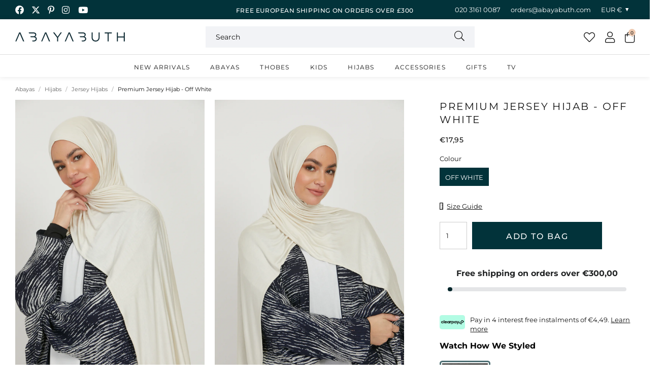

--- FILE ---
content_type: text/html; charset=utf-8
request_url: https://abayabuth.com/en-fr/products/premium-jersey-hijab-off-white
body_size: 60564
content:
<!doctype html>
<!--[if lt IE 7]><html class="no-js lt-ie9 lt-ie8 lt-ie7" lang="en"> <![endif]-->
<!--[if IE 7]><html class="no-js lt-ie9 lt-ie8" lang="en"> <![endif]-->
<!--[if IE 8]><html class="no-js lt-ie9" lang="en"> <![endif]-->
<!--[if IE 9 ]><html class="ie9 no-js"> <![endif]-->
<!--[if (gt IE 9)|!(IE)]><!--> <html class="no-js" lang="en-GB"> <!--<![endif]-->  
<head>

  <meta charset="utf-8" />
  <!--[if IE]><meta http-equiv='X-UA-Compatible' content='IE=edge,chrome=1' /><![endif]-->

  <title>
  
    Premium Jersey Hijab - Off White &ndash; AbayaButh
  
  </title>

  
    <meta name="description" content="The Premium Jersey Hijab is the perfect choice for those looking for superior comfort and fit. Made of buttery soft and luxurious fabric, it is easy to style without slipping or bunching. Thanks to its light to medium thickness and perfect balance of stretch, it won’t lose its shape over time. Create a beautiful look w" />
  

  
  <link rel="canonical" href="https://abayabuth.com/en-fr/products/premium-jersey-hijab-off-white">
  
<link rel="shortcut icon" href="//abayabuth.com/cdn/shop/files/favicon_180x180.png?v=1718886488" type="image/png" crossorigin="anonymous">

  <meta name="viewport" content="width=device-width, initial-scale=1" />

  
  
  
  
  <meta property="og:type" content="product" />
  <meta property="og:title" content="Premium Jersey Hijab - Off White" />
  
  <meta property="og:image" content="http://abayabuth.com/cdn/shop/files/Premium-jersey-offwhite-011_grande.jpg?v=1702830615" />
  <meta property="og:image:secure_url" content="https://abayabuth.com/cdn/shop/files/Premium-jersey-offwhite-011_grande.jpg?v=1702830615" />
  
  <meta property="og:image" content="http://abayabuth.com/cdn/shop/files/Premium-jersey-offwhite-008_grande.jpg?v=1702830615" />
  <meta property="og:image:secure_url" content="https://abayabuth.com/cdn/shop/files/Premium-jersey-offwhite-008_grande.jpg?v=1702830615" />
  
  <meta property="og:image" content="http://abayabuth.com/cdn/shop/files/Premium-jersey-offwhite-003_grande.jpg?v=1702830615" />
  <meta property="og:image:secure_url" content="https://abayabuth.com/cdn/shop/files/Premium-jersey-offwhite-003_grande.jpg?v=1702830615" />
  
  <meta property="og:price:amount" content="17,95" />
  <meta property="og:price:currency" content="GBP" />



<meta property="og:description" content="The Premium Jersey Hijab is the perfect choice for those looking for superior comfort and fit. Made of buttery soft and luxurious fabric, it is easy to style without slipping or bunching. Thanks to its light to medium thickness and perfect balance of stretch, it won’t lose its shape over time. Create a beautiful look w" />

<meta property="og:url" content="https://abayabuth.com/en-fr/products/premium-jersey-hijab-off-white" />
<meta property="og:site_name" content="AbayaButh" />
  
 

  <meta name="twitter:card" content="product" />
  <meta name="twitter:title" content="Premium Jersey Hijab - Off White" />
  <meta name="twitter:description" content="The Premium Jersey Hijab is the perfect choice for those looking for superior comfort and fit. Made of buttery soft and luxurious fabric, it is easy to style without slipping or bunching. Thanks to its light to medium thickness and perfect balance of stretch, it won’t lose its shape over time. Create a beautiful look with its Off White colour.Fabric" />
  <meta name="twitter:image" content="http://abayabuth.com/cdn/shop/files/Premium-jersey-offwhite-011_large.jpg?v=1702830615" />
  <meta name="twitter:label1" content="Price" />
  <meta name="twitter:data1" content="€17,95 EUR" />
  
  <meta name="twitter:label2" content="Brand" />
  <meta name="twitter:data2" content="Abayabuth" />
  


  <!-- Pre Fetch -->
  <link rel="dns-prefetch preconnect" href="https://cdn.shopify.com" crossorigin>
  <link rel="dns-prefetch preconnect" href="https://app.backinstock.org" crossorigin>
  <link rel="dns-prefetch preconnect" href="http://schema.org/Product" crossorigin>
  <link rel="dns-prefetch preconnect" href="https://cloudfront.net" crossorigin>
  <link rel="dns-prefetch preconnect" href="https://vars.hotjar.com" crossorigin>
  <link rel="dns-prefetch preconnect" href="https://www.google-analytics.com" crossorigin>
  <link rel="dns-prefetch preconnect" href="https://www.googletagmanager.com" crossorigin>
  <link rel="dns-prefetch preconnect" href="https://stats.g.doubleclick.net" crossorigin>
  
  <!-- Preload Fonts -->
  <link rel="preload" href="//abayabuth.com/cdn/shop/t/25/assets/montserrat-v26-latin-300.woff2" as="font" type="font/woff2" crossorigin="anonymous">
  <link rel="preload" href="//abayabuth.com/cdn/shop/t/25/assets/montserrat-v26-latin-300italic.woff2" as="font" type="font/woff2" crossorigin="anonymous">
  <link rel="preload" href="//abayabuth.com/cdn/shop/t/25/assets/montserrat-v26-latin-regular.woff2" as="font" type="font/woff2" crossorigin="anonymous">
  <link rel="preload" href="//abayabuth.com/cdn/shop/t/25/assets/montserrat-v26-latin-italic.woff2" as="font" type="font/woff2" crossorigin="anonymous">
  <link rel="preload" href="//abayabuth.com/cdn/shop/t/25/assets/montserrat-v26-latin-500.woff2" as="font" type="font/woff2" crossorigin="anonymous">
  <link rel="preload" href="//abayabuth.com/cdn/shop/t/25/assets/montserrat-v26-latin-500italic.woff2" as="font" type="font/woff2" crossorigin="anonymous">
  <link rel="preload" href="//abayabuth.com/cdn/shop/t/25/assets/montserrat-v26-latin-600.woff2" as="font" type="font/woff2" crossorigin="anonymous">
  <link rel="preload" href="//abayabuth.com/cdn/shop/t/25/assets/montserrat-v26-latin-600italic.woff2" as="font" type="font/woff2" crossorigin="anonymous">
  <link rel="preload" href="//abayabuth.com/cdn/shop/t/25/assets/montserrat-v26-latin-700.woff2" as="font" type="font/woff2" crossorigin="anonymous">
  <link rel="preload" href="//abayabuth.com/cdn/shop/t/25/assets/montserrat-v26-latin-700italic.woff2" as="font" type="font/woff2" crossorigin="anonymous">

  

  

<link rel="preload" as="image" href="//abayabuth.com/cdn/shop/files/Premium-jersey-offwhite-011_600x.jpg?v=1702830615">



  <script>
    var originalAttachEvent = window.attachEvent,
    originalAddEventListener = window.addEventListener;
    var eventListenerOverride = function(eventName,cb,p){
    if (eventName && (eventName==='onload'||eventName==='load') && cb && cb.name==='asyncLoad') {
      window.afterLoadWithEvents = window.afterLoadWithEvents || [];
      window.afterLoadWithEvents.push({
        f:cb,
        evt: 'mousemove',
        el: document
      });
      return;
    }
    if (window.attachEvent){
      originalAttachEvent(eventName,cb)
    } else {
      originalAddEventListener(eventName,cb,p)
      }
    };

    if (window.attachEvent) {
      window.attachEvent = eventListenerOverride;
    } else {
      window.addEventListener=eventListenerOverride;
    }

    const _insertBeforeElementBackup = Element.prototype.insertBefore
    Element.prototype.insertBefore= function(...args) {   
      if(args[0].outerHTML && args[0].outerHTML.indexOf("trekkie") !=-1) {
        var t=this;
        window.afterLoadWithEvents = window.afterLoadWithEvents || [];
        window.afterLoadWithEvents.push({
          f:function() {_insertBeforeElementBackup.apply(t,args)},
          evt: 'mousemove',
          el: document
        });
        return;
      }
      return _insertBeforeElementBackup.apply(this,args);  
    }
  </script>

<script>window.performance && window.performance.mark && window.performance.mark('shopify.content_for_header.start');</script><meta name="google-site-verification" content="Cl7mx1cHN7kDCgzwB6rPmQ0029RRrWDIao5DPl8rNDI">
<meta id="shopify-digital-wallet" name="shopify-digital-wallet" content="/40069988502/digital_wallets/dialog">
<meta name="shopify-checkout-api-token" content="4f24be4d8ce70a5683bbd91d31a7e2b9">
<meta id="in-context-paypal-metadata" data-shop-id="40069988502" data-venmo-supported="false" data-environment="production" data-locale="en_US" data-paypal-v4="true" data-currency="EUR">
<link rel="alternate" hreflang="x-default" href="https://abayabuth.com/products/premium-jersey-hijab-off-white">
<link rel="alternate" hreflang="en-US" href="https://abayabuth.com/en-us/products/premium-jersey-hijab-off-white">
<link rel="alternate" hreflang="en-CA" href="https://abayabuth.com/en-ca/products/premium-jersey-hijab-off-white">
<link rel="alternate" hreflang="en-AU" href="https://abayabuth.com/en-au/products/premium-jersey-hijab-off-white">
<link rel="alternate" hreflang="en-KM" href="https://abayabuth.com/en-au/products/premium-jersey-hijab-off-white">
<link rel="alternate" hreflang="en-CH" href="https://abayabuth.com/en-ch/products/premium-jersey-hijab-off-white">
<link rel="alternate" hreflang="en-DE" href="https://abayabuth.com/en-de/products/premium-jersey-hijab-off-white">
<link rel="alternate" hreflang="en-FR" href="https://abayabuth.com/en-fr/products/premium-jersey-hijab-off-white">
<link rel="alternate" hreflang="en-XK" href="https://abayabuth.com/en-xk/products/premium-jersey-hijab-off-white">
<link rel="alternate" hreflang="en-EE" href="https://abayabuth.com/en-ee/products/premium-jersey-hijab-off-white">
<link rel="alternate" hreflang="en-LT" href="https://abayabuth.com/en-lt/products/premium-jersey-hijab-off-white">
<link rel="alternate" hreflang="en-GB" href="https://abayabuth.com/products/premium-jersey-hijab-off-white">
<link rel="alternate" type="application/json+oembed" href="https://abayabuth.com/en-fr/products/premium-jersey-hijab-off-white.oembed">
<script async="async" src="/checkouts/internal/preloads.js?locale=en-FR"></script>
<link rel="preconnect" href="https://shop.app" crossorigin="anonymous">
<script async="async" src="https://shop.app/checkouts/internal/preloads.js?locale=en-FR&shop_id=40069988502" crossorigin="anonymous"></script>
<script id="apple-pay-shop-capabilities" type="application/json">{"shopId":40069988502,"countryCode":"GB","currencyCode":"EUR","merchantCapabilities":["supports3DS"],"merchantId":"gid:\/\/shopify\/Shop\/40069988502","merchantName":"AbayaButh","requiredBillingContactFields":["postalAddress","email","phone"],"requiredShippingContactFields":["postalAddress","email","phone"],"shippingType":"shipping","supportedNetworks":["visa","maestro","masterCard","amex","discover","elo"],"total":{"type":"pending","label":"AbayaButh","amount":"1.00"},"shopifyPaymentsEnabled":true,"supportsSubscriptions":true}</script>
<script id="shopify-features" type="application/json">{"accessToken":"4f24be4d8ce70a5683bbd91d31a7e2b9","betas":["rich-media-storefront-analytics"],"domain":"abayabuth.com","predictiveSearch":true,"shopId":40069988502,"locale":"en"}</script>
<script>var Shopify = Shopify || {};
Shopify.shop = "abayabuth-clothing.myshopify.com";
Shopify.locale = "en";
Shopify.currency = {"active":"EUR","rate":"1.1716536"};
Shopify.country = "FR";
Shopify.theme = {"name":"Pixus Theme","id":177301422458,"schema_name":null,"schema_version":null,"theme_store_id":null,"role":"main"};
Shopify.theme.handle = "null";
Shopify.theme.style = {"id":null,"handle":null};
Shopify.cdnHost = "abayabuth.com/cdn";
Shopify.routes = Shopify.routes || {};
Shopify.routes.root = "/en-fr/";</script>
<script type="module">!function(o){(o.Shopify=o.Shopify||{}).modules=!0}(window);</script>
<script>!function(o){function n(){var o=[];function n(){o.push(Array.prototype.slice.apply(arguments))}return n.q=o,n}var t=o.Shopify=o.Shopify||{};t.loadFeatures=n(),t.autoloadFeatures=n()}(window);</script>
<script>
  window.ShopifyPay = window.ShopifyPay || {};
  window.ShopifyPay.apiHost = "shop.app\/pay";
  window.ShopifyPay.redirectState = null;
</script>
<script id="shop-js-analytics" type="application/json">{"pageType":"product"}</script>
<script defer="defer" async type="module" src="//abayabuth.com/cdn/shopifycloud/shop-js/modules/v2/client.init-shop-cart-sync_BT-GjEfc.en.esm.js"></script>
<script defer="defer" async type="module" src="//abayabuth.com/cdn/shopifycloud/shop-js/modules/v2/chunk.common_D58fp_Oc.esm.js"></script>
<script defer="defer" async type="module" src="//abayabuth.com/cdn/shopifycloud/shop-js/modules/v2/chunk.modal_xMitdFEc.esm.js"></script>
<script type="module">
  await import("//abayabuth.com/cdn/shopifycloud/shop-js/modules/v2/client.init-shop-cart-sync_BT-GjEfc.en.esm.js");
await import("//abayabuth.com/cdn/shopifycloud/shop-js/modules/v2/chunk.common_D58fp_Oc.esm.js");
await import("//abayabuth.com/cdn/shopifycloud/shop-js/modules/v2/chunk.modal_xMitdFEc.esm.js");

  window.Shopify.SignInWithShop?.initShopCartSync?.({"fedCMEnabled":true,"windoidEnabled":true});

</script>
<script>
  window.Shopify = window.Shopify || {};
  if (!window.Shopify.featureAssets) window.Shopify.featureAssets = {};
  window.Shopify.featureAssets['shop-js'] = {"shop-cart-sync":["modules/v2/client.shop-cart-sync_DZOKe7Ll.en.esm.js","modules/v2/chunk.common_D58fp_Oc.esm.js","modules/v2/chunk.modal_xMitdFEc.esm.js"],"init-fed-cm":["modules/v2/client.init-fed-cm_B6oLuCjv.en.esm.js","modules/v2/chunk.common_D58fp_Oc.esm.js","modules/v2/chunk.modal_xMitdFEc.esm.js"],"shop-cash-offers":["modules/v2/client.shop-cash-offers_D2sdYoxE.en.esm.js","modules/v2/chunk.common_D58fp_Oc.esm.js","modules/v2/chunk.modal_xMitdFEc.esm.js"],"shop-login-button":["modules/v2/client.shop-login-button_QeVjl5Y3.en.esm.js","modules/v2/chunk.common_D58fp_Oc.esm.js","modules/v2/chunk.modal_xMitdFEc.esm.js"],"pay-button":["modules/v2/client.pay-button_DXTOsIq6.en.esm.js","modules/v2/chunk.common_D58fp_Oc.esm.js","modules/v2/chunk.modal_xMitdFEc.esm.js"],"shop-button":["modules/v2/client.shop-button_DQZHx9pm.en.esm.js","modules/v2/chunk.common_D58fp_Oc.esm.js","modules/v2/chunk.modal_xMitdFEc.esm.js"],"avatar":["modules/v2/client.avatar_BTnouDA3.en.esm.js"],"init-windoid":["modules/v2/client.init-windoid_CR1B-cfM.en.esm.js","modules/v2/chunk.common_D58fp_Oc.esm.js","modules/v2/chunk.modal_xMitdFEc.esm.js"],"init-shop-for-new-customer-accounts":["modules/v2/client.init-shop-for-new-customer-accounts_C_vY_xzh.en.esm.js","modules/v2/client.shop-login-button_QeVjl5Y3.en.esm.js","modules/v2/chunk.common_D58fp_Oc.esm.js","modules/v2/chunk.modal_xMitdFEc.esm.js"],"init-shop-email-lookup-coordinator":["modules/v2/client.init-shop-email-lookup-coordinator_BI7n9ZSv.en.esm.js","modules/v2/chunk.common_D58fp_Oc.esm.js","modules/v2/chunk.modal_xMitdFEc.esm.js"],"init-shop-cart-sync":["modules/v2/client.init-shop-cart-sync_BT-GjEfc.en.esm.js","modules/v2/chunk.common_D58fp_Oc.esm.js","modules/v2/chunk.modal_xMitdFEc.esm.js"],"shop-toast-manager":["modules/v2/client.shop-toast-manager_DiYdP3xc.en.esm.js","modules/v2/chunk.common_D58fp_Oc.esm.js","modules/v2/chunk.modal_xMitdFEc.esm.js"],"init-customer-accounts":["modules/v2/client.init-customer-accounts_D9ZNqS-Q.en.esm.js","modules/v2/client.shop-login-button_QeVjl5Y3.en.esm.js","modules/v2/chunk.common_D58fp_Oc.esm.js","modules/v2/chunk.modal_xMitdFEc.esm.js"],"init-customer-accounts-sign-up":["modules/v2/client.init-customer-accounts-sign-up_iGw4briv.en.esm.js","modules/v2/client.shop-login-button_QeVjl5Y3.en.esm.js","modules/v2/chunk.common_D58fp_Oc.esm.js","modules/v2/chunk.modal_xMitdFEc.esm.js"],"shop-follow-button":["modules/v2/client.shop-follow-button_CqMgW2wH.en.esm.js","modules/v2/chunk.common_D58fp_Oc.esm.js","modules/v2/chunk.modal_xMitdFEc.esm.js"],"checkout-modal":["modules/v2/client.checkout-modal_xHeaAweL.en.esm.js","modules/v2/chunk.common_D58fp_Oc.esm.js","modules/v2/chunk.modal_xMitdFEc.esm.js"],"shop-login":["modules/v2/client.shop-login_D91U-Q7h.en.esm.js","modules/v2/chunk.common_D58fp_Oc.esm.js","modules/v2/chunk.modal_xMitdFEc.esm.js"],"lead-capture":["modules/v2/client.lead-capture_BJmE1dJe.en.esm.js","modules/v2/chunk.common_D58fp_Oc.esm.js","modules/v2/chunk.modal_xMitdFEc.esm.js"],"payment-terms":["modules/v2/client.payment-terms_Ci9AEqFq.en.esm.js","modules/v2/chunk.common_D58fp_Oc.esm.js","modules/v2/chunk.modal_xMitdFEc.esm.js"]};
</script>
<script>(function() {
  var isLoaded = false;
  function asyncLoad() {
    if (isLoaded) return;
    isLoaded = true;
    var urls = ["https:\/\/app.kiwisizing.com\/web\/js\/dist\/kiwiSizing\/plugin\/SizingPlugin.prod.js?v=330\u0026shop=abayabuth-clothing.myshopify.com","https:\/\/s3.eu-west-1.amazonaws.com\/production-klarna-il-shopify-osm\/0dfab858ad2222a3ca8bb778e2e11d9a2ef61085\/abayabuth-clothing.myshopify.com-1741010885249.js?shop=abayabuth-clothing.myshopify.com","\/\/backinstock.useamp.com\/widget\/35121_1767156143.js?category=bis\u0026v=6\u0026shop=abayabuth-clothing.myshopify.com"];
    for (var i = 0; i < urls.length; i++) {
      var s = document.createElement('script');
      s.type = 'text/javascript';
      s.async = true;
      s.src = urls[i];
      var x = document.getElementsByTagName('script')[0];
      x.parentNode.insertBefore(s, x);
    }
  };
  if(window.attachEvent) {
    window.attachEvent('onload', asyncLoad);
  } else {
    window.addEventListener('load', asyncLoad, false);
  }
})();</script>
<script id="__st">var __st={"a":40069988502,"offset":0,"reqid":"39421c3b-fded-4c81-a136-dc70d569097c-1769146276","pageurl":"abayabuth.com\/en-fr\/products\/premium-jersey-hijab-off-white","u":"62ca8c2a9aa8","p":"product","rtyp":"product","rid":8113726324952};</script>
<script>window.ShopifyPaypalV4VisibilityTracking = true;</script>
<script id="captcha-bootstrap">!function(){'use strict';const t='contact',e='account',n='new_comment',o=[[t,t],['blogs',n],['comments',n],[t,'customer']],c=[[e,'customer_login'],[e,'guest_login'],[e,'recover_customer_password'],[e,'create_customer']],r=t=>t.map((([t,e])=>`form[action*='/${t}']:not([data-nocaptcha='true']) input[name='form_type'][value='${e}']`)).join(','),a=t=>()=>t?[...document.querySelectorAll(t)].map((t=>t.form)):[];function s(){const t=[...o],e=r(t);return a(e)}const i='password',u='form_key',d=['recaptcha-v3-token','g-recaptcha-response','h-captcha-response',i],f=()=>{try{return window.sessionStorage}catch{return}},m='__shopify_v',_=t=>t.elements[u];function p(t,e,n=!1){try{const o=window.sessionStorage,c=JSON.parse(o.getItem(e)),{data:r}=function(t){const{data:e,action:n}=t;return t[m]||n?{data:e,action:n}:{data:t,action:n}}(c);for(const[e,n]of Object.entries(r))t.elements[e]&&(t.elements[e].value=n);n&&o.removeItem(e)}catch(o){console.error('form repopulation failed',{error:o})}}const l='form_type',E='cptcha';function T(t){t.dataset[E]=!0}const w=window,h=w.document,L='Shopify',v='ce_forms',y='captcha';let A=!1;((t,e)=>{const n=(g='f06e6c50-85a8-45c8-87d0-21a2b65856fe',I='https://cdn.shopify.com/shopifycloud/storefront-forms-hcaptcha/ce_storefront_forms_captcha_hcaptcha.v1.5.2.iife.js',D={infoText:'Protected by hCaptcha',privacyText:'Privacy',termsText:'Terms'},(t,e,n)=>{const o=w[L][v],c=o.bindForm;if(c)return c(t,g,e,D).then(n);var r;o.q.push([[t,g,e,D],n]),r=I,A||(h.body.append(Object.assign(h.createElement('script'),{id:'captcha-provider',async:!0,src:r})),A=!0)});var g,I,D;w[L]=w[L]||{},w[L][v]=w[L][v]||{},w[L][v].q=[],w[L][y]=w[L][y]||{},w[L][y].protect=function(t,e){n(t,void 0,e),T(t)},Object.freeze(w[L][y]),function(t,e,n,w,h,L){const[v,y,A,g]=function(t,e,n){const i=e?o:[],u=t?c:[],d=[...i,...u],f=r(d),m=r(i),_=r(d.filter((([t,e])=>n.includes(e))));return[a(f),a(m),a(_),s()]}(w,h,L),I=t=>{const e=t.target;return e instanceof HTMLFormElement?e:e&&e.form},D=t=>v().includes(t);t.addEventListener('submit',(t=>{const e=I(t);if(!e)return;const n=D(e)&&!e.dataset.hcaptchaBound&&!e.dataset.recaptchaBound,o=_(e),c=g().includes(e)&&(!o||!o.value);(n||c)&&t.preventDefault(),c&&!n&&(function(t){try{if(!f())return;!function(t){const e=f();if(!e)return;const n=_(t);if(!n)return;const o=n.value;o&&e.removeItem(o)}(t);const e=Array.from(Array(32),(()=>Math.random().toString(36)[2])).join('');!function(t,e){_(t)||t.append(Object.assign(document.createElement('input'),{type:'hidden',name:u})),t.elements[u].value=e}(t,e),function(t,e){const n=f();if(!n)return;const o=[...t.querySelectorAll(`input[type='${i}']`)].map((({name:t})=>t)),c=[...d,...o],r={};for(const[a,s]of new FormData(t).entries())c.includes(a)||(r[a]=s);n.setItem(e,JSON.stringify({[m]:1,action:t.action,data:r}))}(t,e)}catch(e){console.error('failed to persist form',e)}}(e),e.submit())}));const S=(t,e)=>{t&&!t.dataset[E]&&(n(t,e.some((e=>e===t))),T(t))};for(const o of['focusin','change'])t.addEventListener(o,(t=>{const e=I(t);D(e)&&S(e,y())}));const B=e.get('form_key'),M=e.get(l),P=B&&M;t.addEventListener('DOMContentLoaded',(()=>{const t=y();if(P)for(const e of t)e.elements[l].value===M&&p(e,B);[...new Set([...A(),...v().filter((t=>'true'===t.dataset.shopifyCaptcha))])].forEach((e=>S(e,t)))}))}(h,new URLSearchParams(w.location.search),n,t,e,['guest_login'])})(!0,!0)}();</script>
<script integrity="sha256-4kQ18oKyAcykRKYeNunJcIwy7WH5gtpwJnB7kiuLZ1E=" data-source-attribution="shopify.loadfeatures" defer="defer" src="//abayabuth.com/cdn/shopifycloud/storefront/assets/storefront/load_feature-a0a9edcb.js" crossorigin="anonymous"></script>
<script crossorigin="anonymous" defer="defer" src="//abayabuth.com/cdn/shopifycloud/storefront/assets/shopify_pay/storefront-65b4c6d7.js?v=20250812"></script>
<script data-source-attribution="shopify.dynamic_checkout.dynamic.init">var Shopify=Shopify||{};Shopify.PaymentButton=Shopify.PaymentButton||{isStorefrontPortableWallets:!0,init:function(){window.Shopify.PaymentButton.init=function(){};var t=document.createElement("script");t.src="https://abayabuth.com/cdn/shopifycloud/portable-wallets/latest/portable-wallets.en.js",t.type="module",document.head.appendChild(t)}};
</script>
<script data-source-attribution="shopify.dynamic_checkout.buyer_consent">
  function portableWalletsHideBuyerConsent(e){var t=document.getElementById("shopify-buyer-consent"),n=document.getElementById("shopify-subscription-policy-button");t&&n&&(t.classList.add("hidden"),t.setAttribute("aria-hidden","true"),n.removeEventListener("click",e))}function portableWalletsShowBuyerConsent(e){var t=document.getElementById("shopify-buyer-consent"),n=document.getElementById("shopify-subscription-policy-button");t&&n&&(t.classList.remove("hidden"),t.removeAttribute("aria-hidden"),n.addEventListener("click",e))}window.Shopify?.PaymentButton&&(window.Shopify.PaymentButton.hideBuyerConsent=portableWalletsHideBuyerConsent,window.Shopify.PaymentButton.showBuyerConsent=portableWalletsShowBuyerConsent);
</script>
<script data-source-attribution="shopify.dynamic_checkout.cart.bootstrap">document.addEventListener("DOMContentLoaded",(function(){function t(){return document.querySelector("shopify-accelerated-checkout-cart, shopify-accelerated-checkout")}if(t())Shopify.PaymentButton.init();else{new MutationObserver((function(e,n){t()&&(Shopify.PaymentButton.init(),n.disconnect())})).observe(document.body,{childList:!0,subtree:!0})}}));
</script>
<script id='scb4127' type='text/javascript' async='' src='https://abayabuth.com/cdn/shopifycloud/privacy-banner/storefront-banner.js'></script><link id="shopify-accelerated-checkout-styles" rel="stylesheet" media="screen" href="https://abayabuth.com/cdn/shopifycloud/portable-wallets/latest/accelerated-checkout-backwards-compat.css" crossorigin="anonymous">
<style id="shopify-accelerated-checkout-cart">
        #shopify-buyer-consent {
  margin-top: 1em;
  display: inline-block;
  width: 100%;
}

#shopify-buyer-consent.hidden {
  display: none;
}

#shopify-subscription-policy-button {
  background: none;
  border: none;
  padding: 0;
  text-decoration: underline;
  font-size: inherit;
  cursor: pointer;
}

#shopify-subscription-policy-button::before {
  box-shadow: none;
}

      </style>

<script>window.performance && window.performance.mark && window.performance.mark('shopify.content_for_header.end');</script>

  
    <link rel="preload stylesheet" href="//abayabuth.com/cdn/shop/t/25/assets/product-essential.css?v=129311291848195101631749453836" as="style">
  

  <!--[if lt IE 9]>
  <script src="//html5shiv.googlecode.com/svn/trunk/html5.js" type="text/javascript"></script>
  <![endif]-->

  

  
  <!-- Google Tag Manager -->
<script>(function(w,d,s,l,i){w[l]=w[l]||[];w[l].push({'gtm.start':
new Date().getTime(),event:'gtm.js'});var f=d.getElementsByTagName(s)[0],
j=d.createElement(s),dl=l!='dataLayer'?'&l='+l:'';j.async=true;j.src=
'https://www.googletagmanager.com/gtm.js?id='+i+dl;f.parentNode.insertBefore(j,f);
})(window,document,'script','dataLayer','GTM-N943GT6W');</script>
<!-- End Google Tag Manager -->
<meta name="facebook-domain-verification" content="78x42gb0gyrt1aovow2jlp405nfe6i">
<!-- Global site tag (gtag.js) - Google Analytics -->
<script async src="https://www.googletagmanager.com/gtag/js?id=G-3YCLFTMGBW"></script>
<script>
window.dataLayer = window.dataLayer || [];
function gtag(){dataLayer.push(arguments);}
gtag('js', new Date());

gtag('config', 'G-3YCLFTMGBW');
</script>
<!-- Global site tag (gtag.js) - Google Ads: 665669096 -->
<script async src="https://www.googletagmanager.com/gtag/js?id=AW-665669096"></script>
<script>
 window.dataLayer = window.dataLayer || [];
 function gtag(){dataLayer.push(arguments);}
 gtag('js', new Date());
 gtag('config', 'AW-665669096');
</script>
  

  
  <script>
window.KiwiSizing = window.KiwiSizing === undefined ? {} : window.KiwiSizing;
KiwiSizing.shop = "abayabuth-clothing.myshopify.com";


KiwiSizing.data = {
  collections: "417212694744,215977132182,215976935574,225292255382",
  tags: "Colour|White,Swatch Colour|#FFFFFF,Swatch Name|White",
  product: "8113726324952",
  vendor: "Abayabuth",
  type: "Hijab",
  title: "Premium Jersey Hijab - Off White",
  images: ["\/\/abayabuth.com\/cdn\/shop\/files\/Premium-jersey-offwhite-011.jpg?v=1702830615","\/\/abayabuth.com\/cdn\/shop\/files\/Premium-jersey-offwhite-008.jpg?v=1702830615","\/\/abayabuth.com\/cdn\/shop\/files\/Premium-jersey-offwhite-003.jpg?v=1702830615"],
};

</script>
  

  
    <script>
     gtag('event', 'page_view', {
     'send_to': 'AW-665669096',
     'value': 1795,
     'items': [{
       'id': 8113726324952,
       'google_business_vertical': 'retail'
      }]
     });
  </script>
  


<!-- BEGIN app block: shopify://apps/loyalty-rewards-and-referrals/blocks/embed-sdk/6f172e67-4106-4ac0-89c5-b32a069b3101 -->

<style
  type='text/css'
  data-lion-app-styles='main'
  data-lion-app-styles-settings='{&quot;disableBundledCSS&quot;:false,&quot;disableBundledFonts&quot;:false,&quot;useClassIsolator&quot;:false}'
></style>

<!-- loyaltylion.snippet.version=8056bbc037+8007 -->

<script>
  
  !function(t,n){function o(n){var o=t.getElementsByTagName("script")[0],i=t.createElement("script");i.src=n,i.crossOrigin="",o.parentNode.insertBefore(i,o)}if(!n.isLoyaltyLion){window.loyaltylion=n,void 0===window.lion&&(window.lion=n),n.version=2,n.isLoyaltyLion=!0;var i=new Date,e=i.getFullYear().toString()+i.getMonth().toString()+i.getDate().toString();o("https://sdk.loyaltylion.net/static/2/loader.js?t="+e);var r=!1;n.init=function(t){if(r)throw new Error("Cannot call lion.init more than once");r=!0;var a=n._token=t.token;if(!a)throw new Error("Token must be supplied to lion.init");for(var l=[],s="_push configure bootstrap shutdown on removeListener authenticateCustomer".split(" "),c=0;c<s.length;c+=1)!function(t,n){t[n]=function(){l.push([n,Array.prototype.slice.call(arguments,0)])}}(n,s[c]);o("https://sdk.loyaltylion.net/sdk/start/"+a+".js?t="+e+i.getHours().toString()),n._initData=t,n._buffer=l}}}(document,window.loyaltylion||[]);

  
    
      loyaltylion.init(
        { token: "3732d8f18f928640209684ff29e19732" }
      );
    
  

  loyaltylion.configure({
    disableBundledCSS: false,
    disableBundledFonts: false,
    useClassIsolator: false,
  })

  
</script>



<!-- END app block --><!-- BEGIN app block: shopify://apps/tolstoy-shoppable-video-quiz/blocks/widget-block/06fa8282-42ff-403e-b67c-1936776aed11 -->




                























<script
  type="module"
  async
  src="https://widget.gotolstoy.com/we/widget.js"
  data-shop=abayabuth-clothing.myshopify.com
  data-app-key=00a5a6c4-57ad-404c-8e1c-3e523442451a
  data-should-use-cache=true
  data-cache-version=19be74efff0
  data-product-gallery-projects="[]"
  data-collection-gallery-projects="[]"
  data-product-id=8113726324952
  data-template-name="product"
  data-ot-ignore
>
</script>
<script
  type="text/javascript"
  nomodule
  async
  src="https://widget.gotolstoy.com/widget/widget.js"
  data-shop=abayabuth-clothing.myshopify.com
  data-app-key=00a5a6c4-57ad-404c-8e1c-3e523442451a
  data-should-use-cache=true
  data-cache-version=19be74efff0
  data-product-gallery-projects="[]"
  data-collection-gallery-projects="[]"
  data-product-id=8113726324952
  data-collection-id=""
  data-template-name="product"
  data-ot-ignore
></script>
<script
  type="module"
  async
  src="https://play.gotolstoy.com/widget-v2/widget.js"
  id="tolstoy-widget-script"
  data-shop=abayabuth-clothing.myshopify.com
  data-app-key=00a5a6c4-57ad-404c-8e1c-3e523442451a
  data-should-use-cache=true
  data-cache-version=19be74efff0
  data-product-gallery-projects="[]"
  data-collection-gallery-projects="[]"
  data-product-id=8113726324952
  data-collection-id=""
  data-shop-assistant-enabled="false"
  data-search-bar-widget-enabled="false"
  data-template-name="product"
  data-customer-id=""
  data-ot-ignore
></script>
<script>
  window.tolstoyCurrencySymbol = '€';
  window.tolstoyMoneyFormat = '€{{amount_with_comma_separator}}';
</script>
<script>
  window.tolstoyDebug = {
    enable: () => {
      fetch('/cart/update.js', {
        method: 'POST',
        headers: { 'Content-Type': 'application/json' },
        body: JSON.stringify({ attributes: { TolstoyDebugEnabled: 'true' } })
      })
      .then(response => response.json())
      .then(() => window.location.reload());
    },
    disable: () => {
      fetch('/cart/update.js', {
        method: 'POST',
        headers: { 'Content-Type': 'application/json' },
        body: JSON.stringify({ attributes: { TolstoyDebugEnabled: null } })
      })
      .then(response => response.json())
      .then(() => window.location.reload())
    },
    status: async () => {
      const response = await fetch('/cart.js');
      const json = await response.json();
      console.log(json.attributes);
    }
  }
</script>

<!-- END app block --><!-- BEGIN app block: shopify://apps/klaviyo-email-marketing-sms/blocks/klaviyo-onsite-embed/2632fe16-c075-4321-a88b-50b567f42507 -->












  <script async src="https://static.klaviyo.com/onsite/js/VMGwYm/klaviyo.js?company_id=VMGwYm"></script>
  <script>!function(){if(!window.klaviyo){window._klOnsite=window._klOnsite||[];try{window.klaviyo=new Proxy({},{get:function(n,i){return"push"===i?function(){var n;(n=window._klOnsite).push.apply(n,arguments)}:function(){for(var n=arguments.length,o=new Array(n),w=0;w<n;w++)o[w]=arguments[w];var t="function"==typeof o[o.length-1]?o.pop():void 0,e=new Promise((function(n){window._klOnsite.push([i].concat(o,[function(i){t&&t(i),n(i)}]))}));return e}}})}catch(n){window.klaviyo=window.klaviyo||[],window.klaviyo.push=function(){var n;(n=window._klOnsite).push.apply(n,arguments)}}}}();</script>

  
    <script id="viewed_product">
      if (item == null) {
        var _learnq = _learnq || [];

        var MetafieldReviews = null
        var MetafieldYotpoRating = null
        var MetafieldYotpoCount = null
        var MetafieldLooxRating = null
        var MetafieldLooxCount = null
        var okendoProduct = null
        var okendoProductReviewCount = null
        var okendoProductReviewAverageValue = null
        try {
          // The following fields are used for Customer Hub recently viewed in order to add reviews.
          // This information is not part of __kla_viewed. Instead, it is part of __kla_viewed_reviewed_items
          MetafieldReviews = {"rating":{"scale_min":"1.0","scale_max":"5.0","value":"5.0"},"rating_count":1};
          MetafieldYotpoRating = null
          MetafieldYotpoCount = null
          MetafieldLooxRating = null
          MetafieldLooxCount = null

          okendoProduct = null
          // If the okendo metafield is not legacy, it will error, which then requires the new json formatted data
          if (okendoProduct && 'error' in okendoProduct) {
            okendoProduct = null
          }
          okendoProductReviewCount = okendoProduct ? okendoProduct.reviewCount : null
          okendoProductReviewAverageValue = okendoProduct ? okendoProduct.reviewAverageValue : null
        } catch (error) {
          console.error('Error in Klaviyo onsite reviews tracking:', error);
        }

        var item = {
          Name: "Premium Jersey Hijab - Off White",
          ProductID: 8113726324952,
          Categories: ["All Products ProtectMyOrder Excluded","Eid Dresses \u0026 Outfits","Hijabs","Jersey Hijabs"],
          ImageURL: "https://abayabuth.com/cdn/shop/files/Premium-jersey-offwhite-011_grande.jpg?v=1702830615",
          URL: "https://abayabuth.com/en-fr/products/premium-jersey-hijab-off-white",
          Brand: "Abayabuth",
          Price: "€17,95",
          Value: "17,95",
          CompareAtPrice: "€0,00"
        };
        _learnq.push(['track', 'Viewed Product', item]);
        _learnq.push(['trackViewedItem', {
          Title: item.Name,
          ItemId: item.ProductID,
          Categories: item.Categories,
          ImageUrl: item.ImageURL,
          Url: item.URL,
          Metadata: {
            Brand: item.Brand,
            Price: item.Price,
            Value: item.Value,
            CompareAtPrice: item.CompareAtPrice
          },
          metafields:{
            reviews: MetafieldReviews,
            yotpo:{
              rating: MetafieldYotpoRating,
              count: MetafieldYotpoCount,
            },
            loox:{
              rating: MetafieldLooxRating,
              count: MetafieldLooxCount,
            },
            okendo: {
              rating: okendoProductReviewAverageValue,
              count: okendoProductReviewCount,
            }
          }
        }]);
      }
    </script>
  




  <script>
    window.klaviyoReviewsProductDesignMode = false
  </script>







<!-- END app block --><script src="https://cdn.shopify.com/extensions/019b7cd0-6587-73c3-9937-bcc2249fa2c4/lb-upsell-227/assets/lb-selleasy.js" type="text/javascript" defer="defer"></script>
<link href="https://monorail-edge.shopifysvc.com" rel="dns-prefetch">
<script>(function(){if ("sendBeacon" in navigator && "performance" in window) {try {var session_token_from_headers = performance.getEntriesByType('navigation')[0].serverTiming.find(x => x.name == '_s').description;} catch {var session_token_from_headers = undefined;}var session_cookie_matches = document.cookie.match(/_shopify_s=([^;]*)/);var session_token_from_cookie = session_cookie_matches && session_cookie_matches.length === 2 ? session_cookie_matches[1] : "";var session_token = session_token_from_headers || session_token_from_cookie || "";function handle_abandonment_event(e) {var entries = performance.getEntries().filter(function(entry) {return /monorail-edge.shopifysvc.com/.test(entry.name);});if (!window.abandonment_tracked && entries.length === 0) {window.abandonment_tracked = true;var currentMs = Date.now();var navigation_start = performance.timing.navigationStart;var payload = {shop_id: 40069988502,url: window.location.href,navigation_start,duration: currentMs - navigation_start,session_token,page_type: "product"};window.navigator.sendBeacon("https://monorail-edge.shopifysvc.com/v1/produce", JSON.stringify({schema_id: "online_store_buyer_site_abandonment/1.1",payload: payload,metadata: {event_created_at_ms: currentMs,event_sent_at_ms: currentMs}}));}}window.addEventListener('pagehide', handle_abandonment_event);}}());</script>
<script id="web-pixels-manager-setup">(function e(e,d,r,n,o){if(void 0===o&&(o={}),!Boolean(null===(a=null===(i=window.Shopify)||void 0===i?void 0:i.analytics)||void 0===a?void 0:a.replayQueue)){var i,a;window.Shopify=window.Shopify||{};var t=window.Shopify;t.analytics=t.analytics||{};var s=t.analytics;s.replayQueue=[],s.publish=function(e,d,r){return s.replayQueue.push([e,d,r]),!0};try{self.performance.mark("wpm:start")}catch(e){}var l=function(){var e={modern:/Edge?\/(1{2}[4-9]|1[2-9]\d|[2-9]\d{2}|\d{4,})\.\d+(\.\d+|)|Firefox\/(1{2}[4-9]|1[2-9]\d|[2-9]\d{2}|\d{4,})\.\d+(\.\d+|)|Chrom(ium|e)\/(9{2}|\d{3,})\.\d+(\.\d+|)|(Maci|X1{2}).+ Version\/(15\.\d+|(1[6-9]|[2-9]\d|\d{3,})\.\d+)([,.]\d+|)( \(\w+\)|)( Mobile\/\w+|) Safari\/|Chrome.+OPR\/(9{2}|\d{3,})\.\d+\.\d+|(CPU[ +]OS|iPhone[ +]OS|CPU[ +]iPhone|CPU IPhone OS|CPU iPad OS)[ +]+(15[._]\d+|(1[6-9]|[2-9]\d|\d{3,})[._]\d+)([._]\d+|)|Android:?[ /-](13[3-9]|1[4-9]\d|[2-9]\d{2}|\d{4,})(\.\d+|)(\.\d+|)|Android.+Firefox\/(13[5-9]|1[4-9]\d|[2-9]\d{2}|\d{4,})\.\d+(\.\d+|)|Android.+Chrom(ium|e)\/(13[3-9]|1[4-9]\d|[2-9]\d{2}|\d{4,})\.\d+(\.\d+|)|SamsungBrowser\/([2-9]\d|\d{3,})\.\d+/,legacy:/Edge?\/(1[6-9]|[2-9]\d|\d{3,})\.\d+(\.\d+|)|Firefox\/(5[4-9]|[6-9]\d|\d{3,})\.\d+(\.\d+|)|Chrom(ium|e)\/(5[1-9]|[6-9]\d|\d{3,})\.\d+(\.\d+|)([\d.]+$|.*Safari\/(?![\d.]+ Edge\/[\d.]+$))|(Maci|X1{2}).+ Version\/(10\.\d+|(1[1-9]|[2-9]\d|\d{3,})\.\d+)([,.]\d+|)( \(\w+\)|)( Mobile\/\w+|) Safari\/|Chrome.+OPR\/(3[89]|[4-9]\d|\d{3,})\.\d+\.\d+|(CPU[ +]OS|iPhone[ +]OS|CPU[ +]iPhone|CPU IPhone OS|CPU iPad OS)[ +]+(10[._]\d+|(1[1-9]|[2-9]\d|\d{3,})[._]\d+)([._]\d+|)|Android:?[ /-](13[3-9]|1[4-9]\d|[2-9]\d{2}|\d{4,})(\.\d+|)(\.\d+|)|Mobile Safari.+OPR\/([89]\d|\d{3,})\.\d+\.\d+|Android.+Firefox\/(13[5-9]|1[4-9]\d|[2-9]\d{2}|\d{4,})\.\d+(\.\d+|)|Android.+Chrom(ium|e)\/(13[3-9]|1[4-9]\d|[2-9]\d{2}|\d{4,})\.\d+(\.\d+|)|Android.+(UC? ?Browser|UCWEB|U3)[ /]?(15\.([5-9]|\d{2,})|(1[6-9]|[2-9]\d|\d{3,})\.\d+)\.\d+|SamsungBrowser\/(5\.\d+|([6-9]|\d{2,})\.\d+)|Android.+MQ{2}Browser\/(14(\.(9|\d{2,})|)|(1[5-9]|[2-9]\d|\d{3,})(\.\d+|))(\.\d+|)|K[Aa][Ii]OS\/(3\.\d+|([4-9]|\d{2,})\.\d+)(\.\d+|)/},d=e.modern,r=e.legacy,n=navigator.userAgent;return n.match(d)?"modern":n.match(r)?"legacy":"unknown"}(),u="modern"===l?"modern":"legacy",c=(null!=n?n:{modern:"",legacy:""})[u],f=function(e){return[e.baseUrl,"/wpm","/b",e.hashVersion,"modern"===e.buildTarget?"m":"l",".js"].join("")}({baseUrl:d,hashVersion:r,buildTarget:u}),m=function(e){var d=e.version,r=e.bundleTarget,n=e.surface,o=e.pageUrl,i=e.monorailEndpoint;return{emit:function(e){var a=e.status,t=e.errorMsg,s=(new Date).getTime(),l=JSON.stringify({metadata:{event_sent_at_ms:s},events:[{schema_id:"web_pixels_manager_load/3.1",payload:{version:d,bundle_target:r,page_url:o,status:a,surface:n,error_msg:t},metadata:{event_created_at_ms:s}}]});if(!i)return console&&console.warn&&console.warn("[Web Pixels Manager] No Monorail endpoint provided, skipping logging."),!1;try{return self.navigator.sendBeacon.bind(self.navigator)(i,l)}catch(e){}var u=new XMLHttpRequest;try{return u.open("POST",i,!0),u.setRequestHeader("Content-Type","text/plain"),u.send(l),!0}catch(e){return console&&console.warn&&console.warn("[Web Pixels Manager] Got an unhandled error while logging to Monorail."),!1}}}}({version:r,bundleTarget:l,surface:e.surface,pageUrl:self.location.href,monorailEndpoint:e.monorailEndpoint});try{o.browserTarget=l,function(e){var d=e.src,r=e.async,n=void 0===r||r,o=e.onload,i=e.onerror,a=e.sri,t=e.scriptDataAttributes,s=void 0===t?{}:t,l=document.createElement("script"),u=document.querySelector("head"),c=document.querySelector("body");if(l.async=n,l.src=d,a&&(l.integrity=a,l.crossOrigin="anonymous"),s)for(var f in s)if(Object.prototype.hasOwnProperty.call(s,f))try{l.dataset[f]=s[f]}catch(e){}if(o&&l.addEventListener("load",o),i&&l.addEventListener("error",i),u)u.appendChild(l);else{if(!c)throw new Error("Did not find a head or body element to append the script");c.appendChild(l)}}({src:f,async:!0,onload:function(){if(!function(){var e,d;return Boolean(null===(d=null===(e=window.Shopify)||void 0===e?void 0:e.analytics)||void 0===d?void 0:d.initialized)}()){var d=window.webPixelsManager.init(e)||void 0;if(d){var r=window.Shopify.analytics;r.replayQueue.forEach((function(e){var r=e[0],n=e[1],o=e[2];d.publishCustomEvent(r,n,o)})),r.replayQueue=[],r.publish=d.publishCustomEvent,r.visitor=d.visitor,r.initialized=!0}}},onerror:function(){return m.emit({status:"failed",errorMsg:"".concat(f," has failed to load")})},sri:function(e){var d=/^sha384-[A-Za-z0-9+/=]+$/;return"string"==typeof e&&d.test(e)}(c)?c:"",scriptDataAttributes:o}),m.emit({status:"loading"})}catch(e){m.emit({status:"failed",errorMsg:(null==e?void 0:e.message)||"Unknown error"})}}})({shopId: 40069988502,storefrontBaseUrl: "https://abayabuth.com",extensionsBaseUrl: "https://extensions.shopifycdn.com/cdn/shopifycloud/web-pixels-manager",monorailEndpoint: "https://monorail-edge.shopifysvc.com/unstable/produce_batch",surface: "storefront-renderer",enabledBetaFlags: ["2dca8a86"],webPixelsConfigList: [{"id":"2363261306","configuration":"{}","eventPayloadVersion":"v1","runtimeContext":"STRICT","scriptVersion":"705479d021859bdf9cd4598589a4acf4","type":"APP","apiClientId":30400643073,"privacyPurposes":["ANALYTICS"],"dataSharingAdjustments":{"protectedCustomerApprovalScopes":["read_customer_address","read_customer_email","read_customer_name","read_customer_personal_data","read_customer_phone"]}},{"id":"2074739066","configuration":"{\"accountID\":\"VMGwYm\",\"webPixelConfig\":\"eyJlbmFibGVBZGRlZFRvQ2FydEV2ZW50cyI6IHRydWV9\"}","eventPayloadVersion":"v1","runtimeContext":"STRICT","scriptVersion":"524f6c1ee37bacdca7657a665bdca589","type":"APP","apiClientId":123074,"privacyPurposes":["ANALYTICS","MARKETING"],"dataSharingAdjustments":{"protectedCustomerApprovalScopes":["read_customer_address","read_customer_email","read_customer_name","read_customer_personal_data","read_customer_phone"]}},{"id":"1835204986","configuration":"{\"config\":\"{\\\"google_tag_ids\\\":[\\\"GT-55JQVPXF\\\",\\\"G-3YCLFTMGBW\\\"],\\\"target_country\\\":\\\"GB\\\",\\\"gtag_events\\\":[{\\\"type\\\":\\\"begin_checkout\\\",\\\"action_label\\\":\\\"G-3YCLFTMGBW\\\"},{\\\"type\\\":\\\"search\\\",\\\"action_label\\\":\\\"G-3YCLFTMGBW\\\"},{\\\"type\\\":\\\"view_item\\\",\\\"action_label\\\":[\\\"MC-YLK9Z33NC3\\\",\\\"G-3YCLFTMGBW\\\"]},{\\\"type\\\":\\\"purchase\\\",\\\"action_label\\\":[\\\"MC-YLK9Z33NC3\\\",\\\"G-3YCLFTMGBW\\\"]},{\\\"type\\\":\\\"page_view\\\",\\\"action_label\\\":[\\\"MC-YLK9Z33NC3\\\",\\\"G-3YCLFTMGBW\\\"]},{\\\"type\\\":\\\"add_payment_info\\\",\\\"action_label\\\":\\\"G-3YCLFTMGBW\\\"},{\\\"type\\\":\\\"add_to_cart\\\",\\\"action_label\\\":\\\"G-3YCLFTMGBW\\\"}],\\\"enable_monitoring_mode\\\":false}\"}","eventPayloadVersion":"v1","runtimeContext":"OPEN","scriptVersion":"b2a88bafab3e21179ed38636efcd8a93","type":"APP","apiClientId":1780363,"privacyPurposes":[],"dataSharingAdjustments":{"protectedCustomerApprovalScopes":["read_customer_address","read_customer_email","read_customer_name","read_customer_personal_data","read_customer_phone"]}},{"id":"1695842682","configuration":"{\"debug\":\"false\"}","eventPayloadVersion":"v1","runtimeContext":"STRICT","scriptVersion":"a9a83cf44fb282052ff936f7ab101058","type":"APP","apiClientId":4539653,"privacyPurposes":["ANALYTICS"],"dataSharingAdjustments":{"protectedCustomerApprovalScopes":["read_customer_email","read_customer_personal_data"]}},{"id":"1415119226","configuration":"{\"swymApiEndpoint\":\"https:\/\/swymstore-v3starter-01.swymrelay.com\",\"swymTier\":\"v3starter-01\"}","eventPayloadVersion":"v1","runtimeContext":"STRICT","scriptVersion":"5b6f6917e306bc7f24523662663331c0","type":"APP","apiClientId":1350849,"privacyPurposes":["ANALYTICS","MARKETING","PREFERENCES"],"dataSharingAdjustments":{"protectedCustomerApprovalScopes":["read_customer_email","read_customer_name","read_customer_personal_data","read_customer_phone"]}},{"id":"372605144","configuration":"{\"pixelCode\":\"CAKH02RC77UAO5IV1MPG\"}","eventPayloadVersion":"v1","runtimeContext":"STRICT","scriptVersion":"22e92c2ad45662f435e4801458fb78cc","type":"APP","apiClientId":4383523,"privacyPurposes":["ANALYTICS","MARKETING","SALE_OF_DATA"],"dataSharingAdjustments":{"protectedCustomerApprovalScopes":["read_customer_address","read_customer_email","read_customer_name","read_customer_personal_data","read_customer_phone"]}},{"id":"168067288","configuration":"{\"pixel_id\":\"164788337549992\",\"pixel_type\":\"facebook_pixel\",\"metaapp_system_user_token\":\"-\"}","eventPayloadVersion":"v1","runtimeContext":"OPEN","scriptVersion":"ca16bc87fe92b6042fbaa3acc2fbdaa6","type":"APP","apiClientId":2329312,"privacyPurposes":["ANALYTICS","MARKETING","SALE_OF_DATA"],"dataSharingAdjustments":{"protectedCustomerApprovalScopes":["read_customer_address","read_customer_email","read_customer_name","read_customer_personal_data","read_customer_phone"]}},{"id":"92373208","configuration":"{\"tagID\":\"2613788369001\"}","eventPayloadVersion":"v1","runtimeContext":"STRICT","scriptVersion":"18031546ee651571ed29edbe71a3550b","type":"APP","apiClientId":3009811,"privacyPurposes":["ANALYTICS","MARKETING","SALE_OF_DATA"],"dataSharingAdjustments":{"protectedCustomerApprovalScopes":["read_customer_address","read_customer_email","read_customer_name","read_customer_personal_data","read_customer_phone"]}},{"id":"56852696","configuration":"{\"accountID\":\"selleasy-metrics-track\"}","eventPayloadVersion":"v1","runtimeContext":"STRICT","scriptVersion":"5aac1f99a8ca74af74cea751ede503d2","type":"APP","apiClientId":5519923,"privacyPurposes":[],"dataSharingAdjustments":{"protectedCustomerApprovalScopes":["read_customer_email","read_customer_name","read_customer_personal_data"]}},{"id":"28901592","configuration":"{\"measurementIds\":\"G-3YCLFTMGBW\"}","eventPayloadVersion":"v1","runtimeContext":"STRICT","scriptVersion":"7aaae93c56736e9df275e05ad7cdcadf","type":"APP","apiClientId":3542712321,"privacyPurposes":["ANALYTICS","MARKETING","SALE_OF_DATA"],"dataSharingAdjustments":{"protectedCustomerApprovalScopes":["read_customer_address","read_customer_email","read_customer_name","read_customer_personal_data","read_customer_phone"]}},{"id":"166265210","eventPayloadVersion":"1","runtimeContext":"LAX","scriptVersion":"2","type":"CUSTOM","privacyPurposes":[],"name":"AP Microsoft DR Checkout"},{"id":"166297978","eventPayloadVersion":"1","runtimeContext":"LAX","scriptVersion":"3","type":"CUSTOM","privacyPurposes":[],"name":"AP Microsoft DR Page View"},{"id":"166330746","eventPayloadVersion":"1","runtimeContext":"LAX","scriptVersion":"2","type":"CUSTOM","privacyPurposes":[],"name":"AP Microsoft Revenue Tracking"},{"id":"233996666","eventPayloadVersion":"1","runtimeContext":"LAX","scriptVersion":"1","type":"CUSTOM","privacyPurposes":["ANALYTICS","MARKETING","SALE_OF_DATA"],"name":"AP | Google Datalayer"},{"id":"234389882","eventPayloadVersion":"1","runtimeContext":"LAX","scriptVersion":"1","type":"CUSTOM","privacyPurposes":[],"name":"AP | Revenue Tracking GA4"},{"id":"247628154","eventPayloadVersion":"1","runtimeContext":"LAX","scriptVersion":"1","type":"CUSTOM","privacyPurposes":[],"name":"AP Ads Tracking Pixel"},{"id":"shopify-app-pixel","configuration":"{}","eventPayloadVersion":"v1","runtimeContext":"STRICT","scriptVersion":"0450","apiClientId":"shopify-pixel","type":"APP","privacyPurposes":["ANALYTICS","MARKETING"]},{"id":"shopify-custom-pixel","eventPayloadVersion":"v1","runtimeContext":"LAX","scriptVersion":"0450","apiClientId":"shopify-pixel","type":"CUSTOM","privacyPurposes":["ANALYTICS","MARKETING"]}],isMerchantRequest: false,initData: {"shop":{"name":"AbayaButh","paymentSettings":{"currencyCode":"GBP"},"myshopifyDomain":"abayabuth-clothing.myshopify.com","countryCode":"GB","storefrontUrl":"https:\/\/abayabuth.com\/en-fr"},"customer":null,"cart":null,"checkout":null,"productVariants":[{"price":{"amount":17.95,"currencyCode":"EUR"},"product":{"title":"Premium Jersey Hijab - Off White","vendor":"Abayabuth","id":"8113726324952","untranslatedTitle":"Premium Jersey Hijab - Off White","url":"\/en-fr\/products\/premium-jersey-hijab-off-white","type":"Hijab"},"id":"44167962722520","image":{"src":"\/\/abayabuth.com\/cdn\/shop\/files\/Premium-jersey-offwhite-011.jpg?v=1702830615"},"sku":"SKU 1409","title":"Jersey \/ Off White","untranslatedTitle":"Jersey \/ Off White"}],"purchasingCompany":null},},"https://abayabuth.com/cdn","fcfee988w5aeb613cpc8e4bc33m6693e112",{"modern":"","legacy":""},{"shopId":"40069988502","storefrontBaseUrl":"https:\/\/abayabuth.com","extensionBaseUrl":"https:\/\/extensions.shopifycdn.com\/cdn\/shopifycloud\/web-pixels-manager","surface":"storefront-renderer","enabledBetaFlags":"[\"2dca8a86\"]","isMerchantRequest":"false","hashVersion":"fcfee988w5aeb613cpc8e4bc33m6693e112","publish":"custom","events":"[[\"page_viewed\",{}],[\"product_viewed\",{\"productVariant\":{\"price\":{\"amount\":17.95,\"currencyCode\":\"EUR\"},\"product\":{\"title\":\"Premium Jersey Hijab - Off White\",\"vendor\":\"Abayabuth\",\"id\":\"8113726324952\",\"untranslatedTitle\":\"Premium Jersey Hijab - Off White\",\"url\":\"\/en-fr\/products\/premium-jersey-hijab-off-white\",\"type\":\"Hijab\"},\"id\":\"44167962722520\",\"image\":{\"src\":\"\/\/abayabuth.com\/cdn\/shop\/files\/Premium-jersey-offwhite-011.jpg?v=1702830615\"},\"sku\":\"SKU 1409\",\"title\":\"Jersey \/ Off White\",\"untranslatedTitle\":\"Jersey \/ Off White\"}}]]"});</script><script>
  window.ShopifyAnalytics = window.ShopifyAnalytics || {};
  window.ShopifyAnalytics.meta = window.ShopifyAnalytics.meta || {};
  window.ShopifyAnalytics.meta.currency = 'EUR';
  var meta = {"product":{"id":8113726324952,"gid":"gid:\/\/shopify\/Product\/8113726324952","vendor":"Abayabuth","type":"Hijab","handle":"premium-jersey-hijab-off-white","variants":[{"id":44167962722520,"price":1795,"name":"Premium Jersey Hijab - Off White - Jersey \/ Off White","public_title":"Jersey \/ Off White","sku":"SKU 1409"}],"remote":false},"page":{"pageType":"product","resourceType":"product","resourceId":8113726324952,"requestId":"39421c3b-fded-4c81-a136-dc70d569097c-1769146276"}};
  for (var attr in meta) {
    window.ShopifyAnalytics.meta[attr] = meta[attr];
  }
</script>
<script class="analytics">
  (function () {
    var customDocumentWrite = function(content) {
      var jquery = null;

      if (window.jQuery) {
        jquery = window.jQuery;
      } else if (window.Checkout && window.Checkout.$) {
        jquery = window.Checkout.$;
      }

      if (jquery) {
        jquery('body').append(content);
      }
    };

    var hasLoggedConversion = function(token) {
      if (token) {
        return document.cookie.indexOf('loggedConversion=' + token) !== -1;
      }
      return false;
    }

    var setCookieIfConversion = function(token) {
      if (token) {
        var twoMonthsFromNow = new Date(Date.now());
        twoMonthsFromNow.setMonth(twoMonthsFromNow.getMonth() + 2);

        document.cookie = 'loggedConversion=' + token + '; expires=' + twoMonthsFromNow;
      }
    }

    var trekkie = window.ShopifyAnalytics.lib = window.trekkie = window.trekkie || [];
    if (trekkie.integrations) {
      return;
    }
    trekkie.methods = [
      'identify',
      'page',
      'ready',
      'track',
      'trackForm',
      'trackLink'
    ];
    trekkie.factory = function(method) {
      return function() {
        var args = Array.prototype.slice.call(arguments);
        args.unshift(method);
        trekkie.push(args);
        return trekkie;
      };
    };
    for (var i = 0; i < trekkie.methods.length; i++) {
      var key = trekkie.methods[i];
      trekkie[key] = trekkie.factory(key);
    }
    trekkie.load = function(config) {
      trekkie.config = config || {};
      trekkie.config.initialDocumentCookie = document.cookie;
      var first = document.getElementsByTagName('script')[0];
      var script = document.createElement('script');
      script.type = 'text/javascript';
      script.onerror = function(e) {
        var scriptFallback = document.createElement('script');
        scriptFallback.type = 'text/javascript';
        scriptFallback.onerror = function(error) {
                var Monorail = {
      produce: function produce(monorailDomain, schemaId, payload) {
        var currentMs = new Date().getTime();
        var event = {
          schema_id: schemaId,
          payload: payload,
          metadata: {
            event_created_at_ms: currentMs,
            event_sent_at_ms: currentMs
          }
        };
        return Monorail.sendRequest("https://" + monorailDomain + "/v1/produce", JSON.stringify(event));
      },
      sendRequest: function sendRequest(endpointUrl, payload) {
        // Try the sendBeacon API
        if (window && window.navigator && typeof window.navigator.sendBeacon === 'function' && typeof window.Blob === 'function' && !Monorail.isIos12()) {
          var blobData = new window.Blob([payload], {
            type: 'text/plain'
          });

          if (window.navigator.sendBeacon(endpointUrl, blobData)) {
            return true;
          } // sendBeacon was not successful

        } // XHR beacon

        var xhr = new XMLHttpRequest();

        try {
          xhr.open('POST', endpointUrl);
          xhr.setRequestHeader('Content-Type', 'text/plain');
          xhr.send(payload);
        } catch (e) {
          console.log(e);
        }

        return false;
      },
      isIos12: function isIos12() {
        return window.navigator.userAgent.lastIndexOf('iPhone; CPU iPhone OS 12_') !== -1 || window.navigator.userAgent.lastIndexOf('iPad; CPU OS 12_') !== -1;
      }
    };
    Monorail.produce('monorail-edge.shopifysvc.com',
      'trekkie_storefront_load_errors/1.1',
      {shop_id: 40069988502,
      theme_id: 177301422458,
      app_name: "storefront",
      context_url: window.location.href,
      source_url: "//abayabuth.com/cdn/s/trekkie.storefront.8d95595f799fbf7e1d32231b9a28fd43b70c67d3.min.js"});

        };
        scriptFallback.async = true;
        scriptFallback.src = '//abayabuth.com/cdn/s/trekkie.storefront.8d95595f799fbf7e1d32231b9a28fd43b70c67d3.min.js';
        first.parentNode.insertBefore(scriptFallback, first);
      };
      script.async = true;
      script.src = '//abayabuth.com/cdn/s/trekkie.storefront.8d95595f799fbf7e1d32231b9a28fd43b70c67d3.min.js';
      first.parentNode.insertBefore(script, first);
    };
    trekkie.load(
      {"Trekkie":{"appName":"storefront","development":false,"defaultAttributes":{"shopId":40069988502,"isMerchantRequest":null,"themeId":177301422458,"themeCityHash":"14771522981070164865","contentLanguage":"en","currency":"EUR"},"isServerSideCookieWritingEnabled":true,"monorailRegion":"shop_domain","enabledBetaFlags":["65f19447"]},"Session Attribution":{},"S2S":{"facebookCapiEnabled":true,"source":"trekkie-storefront-renderer","apiClientId":580111}}
    );

    var loaded = false;
    trekkie.ready(function() {
      if (loaded) return;
      loaded = true;

      window.ShopifyAnalytics.lib = window.trekkie;

      var originalDocumentWrite = document.write;
      document.write = customDocumentWrite;
      try { window.ShopifyAnalytics.merchantGoogleAnalytics.call(this); } catch(error) {};
      document.write = originalDocumentWrite;

      window.ShopifyAnalytics.lib.page(null,{"pageType":"product","resourceType":"product","resourceId":8113726324952,"requestId":"39421c3b-fded-4c81-a136-dc70d569097c-1769146276","shopifyEmitted":true});

      var match = window.location.pathname.match(/checkouts\/(.+)\/(thank_you|post_purchase)/)
      var token = match? match[1]: undefined;
      if (!hasLoggedConversion(token)) {
        setCookieIfConversion(token);
        window.ShopifyAnalytics.lib.track("Viewed Product",{"currency":"EUR","variantId":44167962722520,"productId":8113726324952,"productGid":"gid:\/\/shopify\/Product\/8113726324952","name":"Premium Jersey Hijab - Off White - Jersey \/ Off White","price":"17.95","sku":"SKU 1409","brand":"Abayabuth","variant":"Jersey \/ Off White","category":"Hijab","nonInteraction":true,"remote":false},undefined,undefined,{"shopifyEmitted":true});
      window.ShopifyAnalytics.lib.track("monorail:\/\/trekkie_storefront_viewed_product\/1.1",{"currency":"EUR","variantId":44167962722520,"productId":8113726324952,"productGid":"gid:\/\/shopify\/Product\/8113726324952","name":"Premium Jersey Hijab - Off White - Jersey \/ Off White","price":"17.95","sku":"SKU 1409","brand":"Abayabuth","variant":"Jersey \/ Off White","category":"Hijab","nonInteraction":true,"remote":false,"referer":"https:\/\/abayabuth.com\/en-fr\/products\/premium-jersey-hijab-off-white"});
      }
    });


        var eventsListenerScript = document.createElement('script');
        eventsListenerScript.async = true;
        eventsListenerScript.src = "//abayabuth.com/cdn/shopifycloud/storefront/assets/shop_events_listener-3da45d37.js";
        document.getElementsByTagName('head')[0].appendChild(eventsListenerScript);

})();</script>
  <script>
  if (!window.ga || (window.ga && typeof window.ga !== 'function')) {
    window.ga = function ga() {
      (window.ga.q = window.ga.q || []).push(arguments);
      if (window.Shopify && window.Shopify.analytics && typeof window.Shopify.analytics.publish === 'function') {
        window.Shopify.analytics.publish("ga_stub_called", {}, {sendTo: "google_osp_migration"});
      }
      console.error("Shopify's Google Analytics stub called with:", Array.from(arguments), "\nSee https://help.shopify.com/manual/promoting-marketing/pixels/pixel-migration#google for more information.");
    };
    if (window.Shopify && window.Shopify.analytics && typeof window.Shopify.analytics.publish === 'function') {
      window.Shopify.analytics.publish("ga_stub_initialized", {}, {sendTo: "google_osp_migration"});
    }
  }
</script>
<script
  defer
  src="https://abayabuth.com/cdn/shopifycloud/perf-kit/shopify-perf-kit-3.0.4.min.js"
  data-application="storefront-renderer"
  data-shop-id="40069988502"
  data-render-region="gcp-us-east1"
  data-page-type="product"
  data-theme-instance-id="177301422458"
  data-theme-name=""
  data-theme-version=""
  data-monorail-region="shop_domain"
  data-resource-timing-sampling-rate="10"
  data-shs="true"
  data-shs-beacon="true"
  data-shs-export-with-fetch="true"
  data-shs-logs-sample-rate="1"
  data-shs-beacon-endpoint="https://abayabuth.com/api/collect"
></script>
</head>

<body id="premium-jersey-hijab-off-white" class="template-product" >


  
  <!-- Google Tag Manager (noscript) -->
<noscript><iframe src="https://www.googletagmanager.com/ns.html?id=GTM-N943GT6W" height="0" width="0" style="display:none;visibility:hidden"></iframe></noscript>
<!-- End Google Tag Manager (noscript) -->
  

  <div id="shopify-section-announcements" class="shopify-section">

</div> 

  <div class="top-bar">
    <div class="top-bar__wrap wrap">
      <div class="top-bar__left">
        <div class="top-bar__social"><a rel="noreferrer" class="top-bar__social-icon fa fab-facebook" title="Facebook" target="_blank" href="https://www.facebook.com/AbayaButhFashion/" aria-describedby="a11y-external-message"></a><a rel="noreferrer" class="top-bar__social-icon fa fab-x-twitter" title="Twitter" target="_blank" href="https://twitter.com/abayabuth" aria-describedby="a11y-external-message"></a><a rel="noreferrer" class="top-bar__social-icon fa fab-pinterest-p" title="Pinterest" target="_blank" href="https://www.pinterest.co.uk/abayabuth" aria-describedby="a11y-external-message"></a><a rel="noreferrer" class="top-bar__social-icon fa fab-instagram" title="Instagram" target="_blank" href="https://www.instagram.com/abayabuth/?hl=en" aria-describedby="a11y-external-message"></a><a rel="noreferrer" class="top-bar__social-icon fa fab-youtube" title="Youtube" target="_blank" href="https://www.youtube.com/channel/UCfTGYCuvCGy_GR0l4FOUTVQ" aria-describedby="a11y-external-message"></a></div>
      </div>

      <div id="shopify-section-promos" class="shopify-section"><div class="promos">
  <div class="promos__slider row">
    
    
    <div class="promos__message promos__message--1 col lg-4 active ">
      
      <div class="promos__no-link">
      
        <div class="promos__text">
          <div class="promos__main">
            <span>FREE UK SHIPPING OVER £150</span>
          </div>
          
        </div>
      
      </div>
      
    </div>
    
    
    <div class="promos__message promos__message--2 col lg-4  ">
      
      <div class="promos__no-link">
      
        <div class="promos__text">
          <div class="promos__main">
            <span>FREE EUROPEAN SHIPPING ON ORDERS OVER £300</span>
          </div>
          
        </div>
      
      </div>
      
    </div>
    
    
    <div class="promos__message promos__message--3 col lg-4  inactive">
      
      <div class="promos__no-link">
      
        <div class="promos__text">
          <div class="promos__main">
            <span>FREE USA SHIPPING ON ORDERS OVER $450</span>
          </div>
          
        </div>
      
      </div>
      
    </div>
    
    
    <div class="promos__message promos__message--4 col lg-4  ">
      
      <div class="promos__no-link">
      
        <div class="promos__text">
          <div class="promos__main">
            <span>Klarna Buy Now, Pay Later</span>
          </div>
          
        </div>
      
      </div>
      
    </div>
    
    
    <div class="promos__message promos__message--5 col lg-4  ">
      
      <div class="promos__no-link">
      
        <div class="promos__text">
          <div class="promos__main">
            <span>Pay in 4 with Clearpay</span>
          </div>
          
        </div>
      
      </div>
      
    </div>
    
  </div>
</div>
</div>
      
      <div class="top-bar__right">
        <a class="top-bar__tel" href="tel:020 3161 0087">020 3161 0087</a>
        <a class="top-bar__email" href="mailto:orders@abayabuth.com">orders@abayabuth.com</a>
        <form method="post" action="/en-fr/localization" id="localization_form" accept-charset="UTF-8" class="shopify-localization-form" enctype="multipart/form-data"><input type="hidden" name="form_type" value="localization" /><input type="hidden" name="utf8" value="✓" /><input type="hidden" name="_method" value="put" /><input type="hidden" name="return_to" value="/en-fr/products/premium-jersey-hijab-off-white" />
          <div class="top-bar__currency">
            <select class="top-bar__currency-select" name="currency">
              
                
                  <option class="top-bar__currency-option">AED</option>
                
              
                
                  <option class="top-bar__currency-option">AFN</option>
                
              
                
                  <option class="top-bar__currency-option">ALL</option>
                
              
                
                  <option class="top-bar__currency-option">AUD</option>
                
              
                
                  <option class="top-bar__currency-option">BAM</option>
                
              
                
                  <option class="top-bar__currency-option">BDT</option>
                
              
                
                  <option class="top-bar__currency-option">BND</option>
                
              
                
                  <option class="top-bar__currency-option">CAD</option>
                
              
                
                  <option class="top-bar__currency-option">CHF</option>
                
              
                
                  <option class="top-bar__currency-option">CNY</option>
                
              
                
                  <option class="top-bar__currency-option">CZK</option>
                
              
                
                  <option class="top-bar__currency-option">DKK</option>
                
              
                
                  <option class="top-bar__currency-option">DZD</option>
                
              
                
                  <option class="top-bar__currency-option">EGP</option>
                
              
                
                  <option class="top-bar__currency-option">ETB</option>
                
              
                
                  <option class="top-bar__currency-option top-bar__currency-option--selected" selected="true">EUR €</option>
                  
              
                
                  <option class="top-bar__currency-option">FJD</option>
                
              
                
                  <option class="top-bar__currency-option">GBP</option>
                
              
                
                  <option class="top-bar__currency-option">GMD</option>
                
              
                
                  <option class="top-bar__currency-option">GTQ</option>
                
              
                
                  <option class="top-bar__currency-option">HKD</option>
                
              
                
                  <option class="top-bar__currency-option">HUF</option>
                
              
                
                  <option class="top-bar__currency-option">IDR</option>
                
              
                
                  <option class="top-bar__currency-option">ILS</option>
                
              
                
                  <option class="top-bar__currency-option">INR</option>
                
              
                
                  <option class="top-bar__currency-option">ISK</option>
                
              
                
                  <option class="top-bar__currency-option">JPY</option>
                
              
                
                  <option class="top-bar__currency-option">KES</option>
                
              
                
                  <option class="top-bar__currency-option">KGS</option>
                
              
                
                  <option class="top-bar__currency-option">KMF</option>
                
              
                
                  <option class="top-bar__currency-option">KRW</option>
                
              
                
                  <option class="top-bar__currency-option">KYD</option>
                
              
                
                  <option class="top-bar__currency-option">KZT</option>
                
              
                
                  <option class="top-bar__currency-option">LBP</option>
                
              
                
                  <option class="top-bar__currency-option">LKR</option>
                
              
                
                  <option class="top-bar__currency-option">MAD</option>
                
              
                
                  <option class="top-bar__currency-option">MDL</option>
                
              
                
                  <option class="top-bar__currency-option">MKD</option>
                
              
                
                  <option class="top-bar__currency-option">MUR</option>
                
              
                
                  <option class="top-bar__currency-option">MVR</option>
                
              
                
                  <option class="top-bar__currency-option">MWK</option>
                
              
                
                  <option class="top-bar__currency-option">MYR</option>
                
              
                
                  <option class="top-bar__currency-option">NGN</option>
                
              
                
                  <option class="top-bar__currency-option">NOK</option>
                
              
                
                  <option class="top-bar__currency-option">NZD</option>
                
              
                
                  <option class="top-bar__currency-option">PEN</option>
                
              
                
                  <option class="top-bar__currency-option">PHP</option>
                
              
                
                  <option class="top-bar__currency-option">PKR</option>
                
              
                
                  <option class="top-bar__currency-option">PLN</option>
                
              
                
                  <option class="top-bar__currency-option">QAR</option>
                
              
                
                  <option class="top-bar__currency-option">RON</option>
                
              
                
                  <option class="top-bar__currency-option">RSD</option>
                
              
                
                  <option class="top-bar__currency-option">RWF</option>
                
              
                
                  <option class="top-bar__currency-option">SAR</option>
                
              
                
                  <option class="top-bar__currency-option">SEK</option>
                
              
                
                  <option class="top-bar__currency-option">SGD</option>
                
              
                
                  <option class="top-bar__currency-option">SLL</option>
                
              
                
                  <option class="top-bar__currency-option">THB</option>
                
              
                
                  <option class="top-bar__currency-option">TTD</option>
                
              
                
                  <option class="top-bar__currency-option">TWD</option>
                
              
                
                  <option class="top-bar__currency-option">TZS</option>
                
              
                
                  <option class="top-bar__currency-option">UGX</option>
                
              
                
                  <option class="top-bar__currency-option">USD</option>
                
              
                
                  <option class="top-bar__currency-option">UZS</option>
                
              
            </select>
          </div>
        </form>
      </div>
    </div>
  </div>

  
  <div class="site-container  ">
    <div class="c-offcanvas-content-wrap">
      <header class="header ">
        <div id="shopify-section-header" class="shopify-section"><div class="header__main">
  <div class="header__main-wrap wrap wrap--large">
    <a class="header-logo" href="/en-fr">
      AbayaButh
    </a>
    
    <div class="header-search ">
      <form class="header-search__form" action="/search" method="get" role="search">
        <input class="header-search__input" name="q" type="search" id="search-field" placeholder="Search" value="" />
        <input type="hidden" name="type" value="product" />
        <button class="header-search__submit" type="submit" id="search-submit" title="submit">
          <i class="fa fal-search"></i>
        </button>
      </form>
    </div>

    <a href="#swym-wishlist" class="swym-wishlist header__icon header__icon--wishlist header-wishlist fa fal-heart">
      <span id="wishlist-count" class="wishlist-count-badge"></span>
    </a>

<style>
    .wishlist-count-badge {
        background-color: red;
        color: white;
        font-size: 12px;
        font-weight: bold;
        border-radius: 50%;
        padding: 4px 8px;
        position: absolute;
        top: -5px;
        right: -10px;
        display: none; /* Hidden when count is 0 */
    }
</style>

    

    
      
      <a class="header__icon header__icon--account fa fal-user" href="/account/login" title="Login">
      
      </a>
    
    
    <a class="header-basket header__icon fa fal-shopping-bag" data-offcanvas-trigger="right" href="javascript:void(0)">
      <div class="header__icon-count" data-original-qty="0">0</div>
      
    </a>

    <a class="header-mobile header__icon--mobile-nav header__icon fa fal-bars" href="#my-menu" title="Navigation Menu"></a>

  </div>

  <div class="header__nav">
    <div class="header__nav-wrap wrap"><nav class="header-nav" role="navigation" style="display: none;">
  <ul class="nav">
    <li class="nav__account">
      <i class="fa fas-user nav__account-icon"></i>
      
        <a class="nav__account-link nav__account-link--login" href="/account/login" title="Sign In">Sign In</a>
      
      <a class="nav__account-link" href="/account/register" title="Create an account">Create an account</a>
    </li>

    
    
      

      

      <li class="nav__item nav__ nav__">
        <a id="nav1" class="nav__link nav__link-- nav__link--mega-menu nav__link--new-arrivals" href="/en-fr/collections/new">New Arrivals</a>
        
      </li>
    
      

      

      <li class="nav__item nav__dropdown nav__single">
        <a id="nav2" class="nav__link nav__link--dropdown nav__link--mega-menu nav__link--abayas" href="/en-fr/collections/abayas">Abayas<div class="nav__plus"></div></a>
        
          <ul data-id="nav2" class="nav__sub-menu">
            <li class="nav__sub-menu__item nav__sub-menu__item--view-all">
              <a class="nav__sub-menu__link nav__sub-menu__link--view-all" href="/en-fr/collections/abayas"><span>View </span>All Abayas</a>
            </li>
            
            <li class="nav__sub-menu__item nav__sub-menu__item--single">
              <a class="nav__sub-menu__link nav__sub-menu__link--single " href="/en-fr/collections/sale">On Sale</a>
              
            </li>
            
            <li class="nav__sub-menu__item nav__sub-menu__item--single">
              <a class="nav__sub-menu__link nav__sub-menu__link--single " href="/en-fr/collections/back-in-stock">Back In Stock</a>
              
            </li>
            
            <li class="nav__sub-menu__item nav__sub-menu__item--single">
              <a class="nav__sub-menu__link nav__sub-menu__link--single " href="/en-fr/collections/bridal-abayas">Bridal Abayas</a>
              
            </li>
            
            <li class="nav__sub-menu__item nav__sub-menu__item--single">
              <a class="nav__sub-menu__link nav__sub-menu__link--single " href="/en-fr/collections/co-ord-sets-kimonos">Co-Ord Sets/Kimonos</a>
              
            </li>
            
            <li class="nav__sub-menu__item nav__sub-menu__item--single">
              <a class="nav__sub-menu__link nav__sub-menu__link--single " href="/en-fr/collections/essential-abayas">Essential Abayas</a>
              
            </li>
            
            <li class="nav__sub-menu__item nav__sub-menu__item--single">
              <a class="nav__sub-menu__link nav__sub-menu__link--single " href="/en-fr/collections/hajj-umrah-collection">Hajj/Umrah Collection</a>
              
            </li>
            
            <li class="nav__sub-menu__item nav__sub-menu__item--single">
              <a class="nav__sub-menu__link nav__sub-menu__link--single " href="/en-fr/collections/inner-slip-dresses">Inner Slip Dresses</a>
              
            </li>
            
            <li class="nav__sub-menu__item nav__sub-menu__item--single">
              <a class="nav__sub-menu__link nav__sub-menu__link--single " href="/en-fr/collections/jilbabs">Jilbabs/Prayer Abayas</a>
              
            </li>
            
            <li class="nav__sub-menu__item nav__sub-menu__item--single">
              <a class="nav__sub-menu__link nav__sub-menu__link--single " href="/en-fr/collections/khimar-1">Khimars</a>
              
            </li>
            
            <li class="nav__sub-menu__item nav__sub-menu__item--single">
              <a class="nav__sub-menu__link nav__sub-menu__link--single " href="/en-fr/collections/luxury-abayas">Luxury Abayas</a>
              
            </li>
            
            <li class="nav__sub-menu__item nav__sub-menu__item--single">
              <a class="nav__sub-menu__link nav__sub-menu__link--single " href="/en-fr/collections/occasion-abayas">Occasion</a>
              
            </li>
            
            <li class="nav__sub-menu__item nav__sub-menu__item--single">
              <a class="nav__sub-menu__link nav__sub-menu__link--single " href="/en-fr/collections/plus-size-abayas">Plus Size Abayas</a>
              
            </li>
            
            <li class="nav__sub-menu__item nav__sub-menu__item--single">
              <a class="nav__sub-menu__link nav__sub-menu__link--single " href="/en-fr/collections/eid-dresses">Eid Abayas Collection</a>
              
            </li>
            
            <li class="nav__sub-menu__item nav__sub-menu__item--single">
              <a class="nav__sub-menu__link nav__sub-menu__link--single " href="/en-fr/collections/ramadan-abayas-dresses">Ramadan Abayas Collection</a>
              
            </li>
            
            <li class="nav__sub-menu__item nav__sub-menu__item--single">
              <a class="nav__sub-menu__link nav__sub-menu__link--single " href="/en-fr/collections/modest-dresses">Modest Dresses</a>
              
            </li>
            
          </ul>
        
      </li>
    
      

      

      <li class="nav__item nav__dropdown nav__single">
        <a id="nav3" class="nav__link nav__link--dropdown nav__link--mega-menu nav__link--thobes" href="/en-fr/collections/thobes-jubba">Thobes<div class="nav__plus"></div></a>
        
          <ul data-id="nav3" class="nav__sub-menu">
            <li class="nav__sub-menu__item nav__sub-menu__item--view-all">
              <a class="nav__sub-menu__link nav__sub-menu__link--view-all" href="/en-fr/collections/thobes-jubba"><span>View </span>All Thobes</a>
            </li>
            
            <li class="nav__sub-menu__item nav__sub-menu__item--single">
              <a class="nav__sub-menu__link nav__sub-menu__link--single " href="/en-fr/collections/emirati-thobes">Emirati Thobes</a>
              
            </li>
            
            <li class="nav__sub-menu__item nav__sub-menu__item--single">
              <a class="nav__sub-menu__link nav__sub-menu__link--single " href="/en-fr/collections/omani-thobes">Omani Thobes</a>
              
            </li>
            
            <li class="nav__sub-menu__item nav__sub-menu__item--single">
              <a class="nav__sub-menu__link nav__sub-menu__link--single " href="/en-fr/collections/kuwaiti-thobes">Kuwaiti Thobes</a>
              
            </li>
            
            <li class="nav__sub-menu__item nav__sub-menu__item--single">
              <a class="nav__sub-menu__link nav__sub-menu__link--single " href="/en-fr/collections/mens-short-sleeve-thobes">Short Sleeve Thobes</a>
              
            </li>
            
            <li class="nav__sub-menu__item nav__sub-menu__item--single">
              <a class="nav__sub-menu__link nav__sub-menu__link--single " href="/en-fr/collections/ihrams">Ihrams</a>
              
            </li>
            
            <li class="nav__sub-menu__item nav__sub-menu__item--single">
              <a class="nav__sub-menu__link nav__sub-menu__link--single " href="/en-fr/collections/keffiyehs">Keffiyeh Scarves</a>
              
            </li>
            
            <li class="nav__sub-menu__item nav__sub-menu__item--single">
              <a class="nav__sub-menu__link nav__sub-menu__link--single " href="/en-fr/collections/thobes-jubba">View All</a>
              
            </li>
            
          </ul>
        
      </li>
    
      

      

      <li class="nav__item nav__dropdown nav__mega">
        <a id="nav4" class="nav__link nav__link--dropdown nav__link--mega-menu nav__link--kids" href="/en-fr/collections/kids-collection">Kids<div class="nav__plus"></div></a>
        
          <ul data-id="nav4" class="nav__sub-menu">
            <li class="nav__sub-menu__item nav__sub-menu__item--view-all">
              <a class="nav__sub-menu__link nav__sub-menu__link--view-all" href="/en-fr/collections/kids-collection"><span>View </span>All Kids</a>
            </li>
            
            <li class="nav__sub-menu__item nav__sub-menu__item--mega">
              <a class="nav__sub-menu__link nav__sub-menu__link--mega nav__sub-menu__link--dropdown" href="/en-fr/collections/junior-girls">Junior Girls<div class="nav__plus"></div></a>
                          
                <ul class="nav__sub-sub-menu">
                  <li class="nav__sub-sub-menu__item nav__sub-sub-menu__item--view-all">
                    <a class="nav__sub-sub-menu__link nav__sub-sub-menu__link--view-all" href="/en-fr/collections/junior-girls"><span>View </span>All Junior Girls</a>
                  </li>
                  
                  <li class="nav__sub-sub-menu__item">
                    <a class="nav__sub-sub-menu__link nav__sub-sub-menu__link--essential-abayas" href="/en-fr/collections/junior-girls-essential-abayas">Essential Abayas</a>
                  </li>
                  
                  <li class="nav__sub-sub-menu__item">
                    <a class="nav__sub-sub-menu__link nav__sub-sub-menu__link--jilbabs-prayer-abayas" href="/en-fr/collections/junior-girls-jilbabs-prayer-abayas">Jilbabs/Prayer Abayas</a>
                  </li>
                  
                  <li class="nav__sub-sub-menu__item">
                    <a class="nav__sub-sub-menu__link nav__sub-sub-menu__link--khimar-khimar-sets" href="/en-fr/collections/junior-girls-khimars">Khimar/Khimar Sets</a>
                  </li>
                  
                  <li class="nav__sub-sub-menu__item">
                    <a class="nav__sub-sub-menu__link nav__sub-sub-menu__link--occasion-abayas" href="/en-fr/collections/junior-girls-occasion-abayas">Occasion Abayas</a>
                  </li>
                  
                  <li class="nav__sub-sub-menu__item">
                    <a class="nav__sub-sub-menu__link nav__sub-sub-menu__link--inner-slip-dresses" href="/en-fr/collections/junior-girl-inner-slip-dresses">Inner Slip Dresses</a>
                  </li>
                  
                  <li class="nav__sub-sub-menu__item">
                    <a class="nav__sub-sub-menu__link nav__sub-sub-menu__link--hijabs" href="/en-fr/collections/junior-girl-hijabs">Hijabs</a>
                  </li>
                  
                </ul>
              
            </li>
            
            <li class="nav__sub-menu__item nav__sub-menu__item--mega">
              <a class="nav__sub-menu__link nav__sub-menu__link--mega nav__sub-menu__link--dropdown" href="/en-fr/collections/junior-boys">Junior Boys<div class="nav__plus"></div></a>
                          
                <ul class="nav__sub-sub-menu">
                  <li class="nav__sub-sub-menu__item nav__sub-sub-menu__item--view-all">
                    <a class="nav__sub-sub-menu__link nav__sub-sub-menu__link--view-all" href="/en-fr/collections/junior-boys"><span>View </span>All Junior Boys</a>
                  </li>
                  
                  <li class="nav__sub-sub-menu__item">
                    <a class="nav__sub-sub-menu__link nav__sub-sub-menu__link--omani-thobes" href="/en-fr/collections/junior-boys-omani">Omani Thobes</a>
                  </li>
                  
                  <li class="nav__sub-sub-menu__item">
                    <a class="nav__sub-sub-menu__link nav__sub-sub-menu__link--emirati-thobes" href="/en-fr/collections/junior-boys-emirati-thobes">Emirati Thobes </a>
                  </li>
                  
                  <li class="nav__sub-sub-menu__item">
                    <a class="nav__sub-sub-menu__link nav__sub-sub-menu__link--short-sleeve-thobes" href="/en-fr/collections/junior-boys-short-sleeve-thobes">Short Sleeve Thobes</a>
                  </li>
                  
                </ul>
              
            </li>
            
            <li class="nav__sub-menu__item nav__sub-menu__item--mega">
              <a class="nav__sub-menu__link nav__sub-menu__link--mega " href="/en-fr/collections/mother-daughter-matching">Mother & Daughter Matching</a>
                          
                <ul class="nav__sub-sub-menu">
                  <li class="nav__sub-sub-menu__item nav__sub-sub-menu__item--view-all">
                    <a class="nav__sub-sub-menu__link nav__sub-sub-menu__link--view-all" href="/en-fr/collections/mother-daughter-matching"><span>View </span>All Mother & Daughter Matching</a>
                  </li>
                  
                </ul>
              
            </li>
            
            <li class="nav__sub-menu__item nav__sub-menu__item--mega">
              <a class="nav__sub-menu__link nav__sub-menu__link--mega " href="/en-fr/collections/father-son-matching">Father & Son Matching</a>
                          
                <ul class="nav__sub-sub-menu">
                  <li class="nav__sub-sub-menu__item nav__sub-sub-menu__item--view-all">
                    <a class="nav__sub-sub-menu__link nav__sub-sub-menu__link--view-all" href="/en-fr/collections/father-son-matching"><span>View </span>All Father & Son Matching</a>
                  </li>
                  
                </ul>
              
            </li>
            
          </ul>
        
      </li>
    
      

      

      <li class="nav__item nav__dropdown nav__single">
        <a id="nav5" class="nav__link nav__link--dropdown nav__link--mega-menu nav__link--hijabs" href="/en-fr/collections/hijabs">Hijabs<div class="nav__plus"></div></a>
        
          <ul data-id="nav5" class="nav__sub-menu">
            <li class="nav__sub-menu__item nav__sub-menu__item--view-all">
              <a class="nav__sub-menu__link nav__sub-menu__link--view-all" href="/en-fr/collections/hijabs"><span>View </span>All Hijabs</a>
            </li>
            
            <li class="nav__sub-menu__item nav__sub-menu__item--single">
              <a class="nav__sub-menu__link nav__sub-menu__link--single " href="/en-fr/collections/georgette-hijabs">Georgette Hijabs</a>
              
            </li>
            
            <li class="nav__sub-menu__item nav__sub-menu__item--single">
              <a class="nav__sub-menu__link nav__sub-menu__link--single " href="/en-fr/collections/georgette-chiffon-hijabs">Georgette Chiffon Hijabs</a>
              
            </li>
            
            <li class="nav__sub-menu__item nav__sub-menu__item--single">
              <a class="nav__sub-menu__link nav__sub-menu__link--single " href="/en-fr/collections/jersey-hijabs">Jersey Hijabs</a>
              
            </li>
            
            <li class="nav__sub-menu__item nav__sub-menu__item--single">
              <a class="nav__sub-menu__link nav__sub-menu__link--single " href="/en-fr/collections/keffiyehs">Keffiyeh Scarves</a>
              
            </li>
            
            <li class="nav__sub-menu__item nav__sub-menu__item--single">
              <a class="nav__sub-menu__link nav__sub-menu__link--single " href="/en-fr/collections/modal-hijabs">Modal Hijabs</a>
              
            </li>
            
            <li class="nav__sub-menu__item nav__sub-menu__item--single">
              <a class="nav__sub-menu__link nav__sub-menu__link--single " href="/en-fr/collections/premium-chiffon-hijabs">Luxury Chiffon Hijabs</a>
              
            </li>
            
            <li class="nav__sub-menu__item nav__sub-menu__item--single">
              <a class="nav__sub-menu__link nav__sub-menu__link--single " href="/en-fr/collections/printed-modal-hijabs">Printed Hijabs</a>
              
            </li>
            
            <li class="nav__sub-menu__item nav__sub-menu__item--single">
              <a class="nav__sub-menu__link nav__sub-menu__link--single " href="/en-fr/collections/rayon-viscose-hijabs">Rayon Viscose</a>
              
            </li>
            
          </ul>
        
      </li>
    
      

      

      <li class="nav__item nav__dropdown nav__single">
        <a id="nav6" class="nav__link nav__link--dropdown nav__link--mega-menu nav__link--accessories" href="/en-fr/collections/accessories">Accessories<div class="nav__plus"></div></a>
        
          <ul data-id="nav6" class="nav__sub-menu">
            <li class="nav__sub-menu__item nav__sub-menu__item--view-all">
              <a class="nav__sub-menu__link nav__sub-menu__link--view-all" href="/en-fr/collections/accessories"><span>View </span>All Accessories</a>
            </li>
            
            <li class="nav__sub-menu__item nav__sub-menu__item--single">
              <a class="nav__sub-menu__link nav__sub-menu__link--single " href="/en-fr/collections/belts">Belts</a>
              
            </li>
            
            <li class="nav__sub-menu__item nav__sub-menu__item--single">
              <a class="nav__sub-menu__link nav__sub-menu__link--single " href="/en-fr/collections/hijab-caps">Hijab Caps</a>
              
            </li>
            
            <li class="nav__sub-menu__item nav__sub-menu__item--single">
              <a class="nav__sub-menu__link nav__sub-menu__link--single " href="/en-fr/collections/hijab-magnets">Hijab Magnets</a>
              
            </li>
            
            <li class="nav__sub-menu__item nav__sub-menu__item--single">
              <a class="nav__sub-menu__link nav__sub-menu__link--single " href="/en-fr/collections/hijab-pins">Hijab Pins</a>
              
            </li>
            
            <li class="nav__sub-menu__item nav__sub-menu__item--single">
              <a class="nav__sub-menu__link nav__sub-menu__link--single " href="/en-fr/collections/hijab-scrunchies">Hijab Scrunchies</a>
              
            </li>
            
          </ul>
        
      </li>
    
      

      

      <li class="nav__item nav__ nav__">
        <a id="nav7" class="nav__link nav__link-- nav__link--mega-menu nav__link--gifts" href="/en-fr/collections/gifting">Gifts</a>
        
      </li>
    
      

      

      <li class="nav__item nav__ nav__">
        <a id="nav8" class="nav__link nav__link-- nav__link--mega-menu nav__link--tv" href="/en-fr/pages/video-page">TV</a>
        
      </li>
    

    
      <form method="post" action="/en-fr/localization" id="localization_form" accept-charset="UTF-8" class="shopify-localization-form" enctype="multipart/form-data"><input type="hidden" name="form_type" value="localization" /><input type="hidden" name="utf8" value="✓" /><input type="hidden" name="_method" value="put" /><input type="hidden" name="return_to" value="/en-fr/products/premium-jersey-hijab-off-white" />
        
        <li class="nav__currency">
          
            
          
            
          
            
          
            
          
            
          
            
          
            
          
            
          
            
          
            
          
            
          
            
          
            
          
            
          
            
          
            
            <div class="nav__currency-symbol">€ EUR</div>
            
          
            
          
            
          
            
          
            
          
            
          
            
          
            
          
            
          
            
          
            
          
            
          
            
          
            
          
            
          
            
          
            
          
            
          
            
          
            
          
            
          
            
          
            
          
            
          
            
          
            
          
            
          
            
          
            
          
            
          
            
          
            
          
            
          
            
          
            
          
            
          
            
          
            
          
            
          
            
          
            
          
            
          
            
          
            
          
            
          
            
          
            
          
            
          
            
          
          <div class="nav__currency-icon" style="background-image: url('//abayabuth.com/cdn/shop/t/25/assets/eur.jpg?v=74362550534077949101740991870')"></div>
          <select class="nav__currency-select" name="currency">
            
              
                <option class="nav__currency-option">AED</option>
              
            
              
                <option class="nav__currency-option">AFN</option>
              
            
              
                <option class="nav__currency-option">ALL</option>
              
            
              
                <option class="nav__currency-option">AUD</option>
              
            
              
                <option class="nav__currency-option">BAM</option>
              
            
              
                <option class="nav__currency-option">BDT</option>
              
            
              
                <option class="nav__currency-option">BND</option>
              
            
              
                <option class="nav__currency-option">CAD</option>
              
            
              
                <option class="nav__currency-option">CHF</option>
              
            
              
                <option class="nav__currency-option">CNY</option>
              
            
              
                <option class="nav__currency-option">CZK</option>
              
            
              
                <option class="nav__currency-option">DKK</option>
              
            
              
                <option class="nav__currency-option">DZD</option>
              
            
              
                <option class="nav__currency-option">EGP</option>
              
            
              
                <option class="nav__currency-option">ETB</option>
              
            
              
                <option class="nav__currency-option nav__currency-option--selected" selected="true">EUR €</option>
                
            
              
                <option class="nav__currency-option">FJD</option>
              
            
              
                <option class="nav__currency-option">GBP</option>
              
            
              
                <option class="nav__currency-option">GMD</option>
              
            
              
                <option class="nav__currency-option">GTQ</option>
              
            
              
                <option class="nav__currency-option">HKD</option>
              
            
              
                <option class="nav__currency-option">HUF</option>
              
            
              
                <option class="nav__currency-option">IDR</option>
              
            
              
                <option class="nav__currency-option">ILS</option>
              
            
              
                <option class="nav__currency-option">INR</option>
              
            
              
                <option class="nav__currency-option">ISK</option>
              
            
              
                <option class="nav__currency-option">JPY</option>
              
            
              
                <option class="nav__currency-option">KES</option>
              
            
              
                <option class="nav__currency-option">KGS</option>
              
            
              
                <option class="nav__currency-option">KMF</option>
              
            
              
                <option class="nav__currency-option">KRW</option>
              
            
              
                <option class="nav__currency-option">KYD</option>
              
            
              
                <option class="nav__currency-option">KZT</option>
              
            
              
                <option class="nav__currency-option">LBP</option>
              
            
              
                <option class="nav__currency-option">LKR</option>
              
            
              
                <option class="nav__currency-option">MAD</option>
              
            
              
                <option class="nav__currency-option">MDL</option>
              
            
              
                <option class="nav__currency-option">MKD</option>
              
            
              
                <option class="nav__currency-option">MUR</option>
              
            
              
                <option class="nav__currency-option">MVR</option>
              
            
              
                <option class="nav__currency-option">MWK</option>
              
            
              
                <option class="nav__currency-option">MYR</option>
              
            
              
                <option class="nav__currency-option">NGN</option>
              
            
              
                <option class="nav__currency-option">NOK</option>
              
            
              
                <option class="nav__currency-option">NZD</option>
              
            
              
                <option class="nav__currency-option">PEN</option>
              
            
              
                <option class="nav__currency-option">PHP</option>
              
            
              
                <option class="nav__currency-option">PKR</option>
              
            
              
                <option class="nav__currency-option">PLN</option>
              
            
              
                <option class="nav__currency-option">QAR</option>
              
            
              
                <option class="nav__currency-option">RON</option>
              
            
              
                <option class="nav__currency-option">RSD</option>
              
            
              
                <option class="nav__currency-option">RWF</option>
              
            
              
                <option class="nav__currency-option">SAR</option>
              
            
              
                <option class="nav__currency-option">SEK</option>
              
            
              
                <option class="nav__currency-option">SGD</option>
              
            
              
                <option class="nav__currency-option">SLL</option>
              
            
              
                <option class="nav__currency-option">THB</option>
              
            
              
                <option class="nav__currency-option">TTD</option>
              
            
              
                <option class="nav__currency-option">TWD</option>
              
            
              
                <option class="nav__currency-option">TZS</option>
              
            
              
                <option class="nav__currency-option">UGX</option>
              
            
              
                <option class="nav__currency-option">USD</option>
              
            
              
                <option class="nav__currency-option">UZS</option>
              
            
          </select>
        </li>
      </form>
    

    <li class="nav__footer">

      <ul class="nav__footer-nav"><li class="nav__footer-item">
            <a class="nav__footer-link" href="/en-fr/search">
            Search
            </a>
          </li></ul>
      <div class="nav__footer-social"><a rel="noreferrer" class="nav__footer-icon fa fab-facebook" title="Facebook" target="_blank" href="https://www.facebook.com/AbayaButhFashion/" aria-describedby="a11y-external-message"></a><a rel="noreferrer" class="nav__footer-icon fa fab-x-twitter" title="Twitter" target="_blank" href="https://twitter.com/abayabuth" aria-describedby="a11y-external-message"></a><a rel="noreferrer" class="nav__footer-icon fa fab-pinterest-p" title="Pinterest" target="_blank" href="https://www.pinterest.co.uk/abayabuth" aria-describedby="a11y-external-message"></a><a rel="noreferrer" class="nav__footer-icon fa fab-instagram" title="Instagram" target="_blank" href="https://www.instagram.com/abayabuth/?hl=en" aria-describedby="a11y-external-message"></a><a rel="noreferrer" class="nav__footer-icon fa fab-youtube" title="Youtube" target="_blank" href="https://www.youtube.com/channel/UCfTGYCuvCGy_GR0l4FOUTVQ" aria-describedby="a11y-external-message"></a></div><div class="nav__footer-other">
        <a class="nav__footer-tel" href="tel:020 3161 0087">T: 020 3161 0087</a>
        <a class="nav__footer-email" href="mailto:orders@abayabuth.com">E: orders@abayabuth.com</a>
      </div>
    </li>
  </ul>
</nav></div>
  </div>
    
</div>

</div>
        <div class="nav-overlay"></div>
        <div class="mobile-nav-overlay" style="display: none;"></div>
      </header>
<!-- Microsoft Ads Dynamic Remarketing -->
<script>
  window.uetq = window.uetq || [];
window.uetq.push('event', '', 
{'ecomm_prodid': 'shopify_GB_8113726324952_44167962722520',
 'ecomm_pagetype': 'product', });
</script>
      <main>
        



<nav class="breadcrumbs" role="navigation" aria-label="breadcrumbs">
  <div class="breadcrumbs__wrap wrap">
    <div class="breadcrumbs__container">
      <ul itemscope="" itemtype="http://schema.org/BreadcrumbList">
        <li class="homepage" itemprop="itemListElement" itemscope="" itemtype="http://schema.org/ListItem">
          <a href="/en-fr" title="Abayas" itemprop="item"><span itemprop="name">Abayas</span></a>
          <meta itemprop="position" content="1" />
        

          

                

          
            
            
              
                
              
            
              
                
                  
                    
                  
                
                  
                    
                  
                
                  
                    
                  
                
                  
                    
                  
                
                  
                    
                  
                
                  
                    
                  
                
                  
                    
                  
                
                  
                    
                  
                
                  
                    
                  
                
                  
                    
                  
                
                  
                    
                  
                
                  
                    
                  
                
                  
                
                  
                    
                  
                
                  
                    
                  
                
              
            
              
                
                  
                    
                  
                
                  
                    
                  
                
                  
                    
                  
                
                  
                    
                  
                
                  
                    
                  
                
                  
                    
                  
                
                  
                    
                  
                
              
            
              
                
                  
                    
                      
                    
                      
                    
                      
                    
                      
                    
                      
                    
                      
                    
                  
                
                  
                    
                      
                    
                      
                    
                      
                    
                  
                
                  
                    
                  
                
                  
                    
                  
                
              
            
              
                
                  
                    
                  
                
                  
                    
                  
                
                  
                    
                  
                
                  
                    
                  
                
                  
                    
                  
                
                  
                    
                  
                
                  
                    
                  
                
                  
                    
                  
                
              
            
              
                
                  
                    
                  
                
                  
                    
                  
                
                  
                    
                  
                
                  
                    
                  
                
                  
                    
                  
                
              
            
              
                
              
            
              
                
              
            
          

          
            
            
              
                
              
            
              
                
                  
                    
                  
                
                  
                    
                  
                
                  
                    
                  
                
                  
                    
                  
                
                  
                    
                  
                
                  
                    
                  
                
                  
                    
                  
                
                  
                    
                  
                
                  
                    
                  
                
                  
                    
                  
                
                  
                    
                  
                
                  
                    
                  
                
                  
                
                  
                    
                  
                
                  
                    
                  
                
              
            
              
                
                  
                    
                  
                
                  
                    
                  
                
                  
                    
                  
                
                  
                    
                  
                
                  
                    
                  
                
                  
                    
                  
                
                  
                    
                  
                
              
            
              
                
                  
                    
                  
                
                  
                    
                  
                
                  
                    
                  
                
                  
                    
                  
                
              
            
              
                
                  
                    
                  
                
                  
                    
                  
                
                  
                    
                      
                      
                         
                          <span class="breadcrumbs__seperator" aria-hidden="true">/</span>
                        </li>
                        <li itemprop="itemListElement" itemscope="" itemtype="http://schema.org/ListItem">
                          <a href="/en-fr/collections/hijabs" title="Hijabs" itemprop="item"><span itemprop="name">Hijabs</span></a>
                          <meta itemprop="position" content="2" />
                          <span class="breadcrumbs__seperator" aria-hidden="true">/</span>
                        </li>
                        <li itemprop="itemListElement" itemscope="" itemtype="http://schema.org/ListItem">
                          <a href="/en-fr/collections/jersey-hijabs" title="Jersey Hijabs" itemprop="item"><span itemprop="name">Jersey Hijabs</span></a>
                          <meta itemprop="position" content="3" />
                          <span class="breadcrumbs__seperator" aria-hidden="true">/</span>
                        </li>
                        <li itemprop="itemListElement" itemscope="" itemtype="http://schema.org/ListItem">
                          <span itemprop="name">Premium Jersey Hijab - Off White</span>
                          <meta itemprop="position" content="4" />
                        </li>
                      
                    
                  
                
                  
                    
                  
                
                  
                    
                  
                
                  
                    
                  
                
                  
                    
                  
                
                  
                    
                  
                
              
            
              
                
                  
                    
                  
                
                  
                    
                  
                
                  
                    
                  
                
                  
                    
                  
                
                  
                    
                  
                
              
            
              
                
              
            
              
                
              
            
          

          

          

          

        
      </ul>
    </div>
  </div>
</nav>

        <div id="shopify-section-template--24487324582266__product" class="shopify-section">





  

  

  

  

  
      






  

  

  

  

  

  


<!-- Clearpay Popup -->

<div class="product-finance-popup product-finance-popup--clearpay">
  <div class="product-finance-popup__popup product-finance-popup__popup--clearpay">
    <i class="product-finance-popup__close fa fal-times"></i>
    <img class="product-finance-popup__logo" src="//abayabuth.com/cdn/shop/t/25/assets/logo-clearpay.png?v=16106742271416175551740991870" alt="Clearpay Logo" width="200" height="110">
    <div class="product-finance-popup__header h2">Shop now. Pay later. Always interest-free</div>
    <ul class="product-finance-popup__steps">
      <li class="product-finance-popup__step">Add your favourites to cart.</li>
      <li class="product-finance-popup__step">Select Clearpay at checkout.</li>
      <li class="product-finance-popup__step">Log into or create your Clearpay account, instant approval decision.</li>
      <li class="product-finance-popup__step">Your purchase will be split into 4 payments, payable every 2 weeks.</li>
    </ul>
    <div class="product-finance-popup__terms">
      <p>Clearpay lends you a fixed amount of credit to allow you to pay for your purchase over 4 instalments, due every 2 weeks. To be eligible for credit from Clearpay, you must be over 18 years of age and a permanent UK resident (excluding Channel Islands).</p>
      <p>Make sure you can make your repayments on time by each due date to avoid late fees. Additional eligibility criteria apply. The first payment is due at the time of purchase. For complete terms visit <a href="https://www.clearpay.co.uk/en-GB/terms-of-service" target="_blank" rel="noreferrer">clearpay.co.uk/en-GB/terms-of-service</a>. Clearpay Finance Limited.</p>
      <p>We encourage you to use Clearpay responsibly.</p>
    </div>
  </div>
</div>


<!-- Laybuy Popup -->


<!-- Zip Popup -->

<section class="product-main section section--padding-bottom" data-section-id="template--24487324582266__product">
  <div class="wrap">
    
    <meta itemprop="url" content="https://abayabuth.com/en-fr/products/premium-jersey-hijab-off-white" />
    <meta itemprop="image" content="//abayabuth.com/cdn/shop/files/Premium-jersey-offwhite-011_grande.jpg?v=1702830615" />
    
    <form method="post" action="/en-fr/cart/add" id="AddToCartForm--{{section.id}}" accept-charset="UTF-8" class="shopify-product-form" enctype="multipart/form-data"><input type="hidden" name="form_type" value="product" /><input type="hidden" name="utf8" value="✓" />

      <div class="row cf row--xl-gutter product-main__row">

        <div class="col product-main__col product-main__col--images col--xl-gutter lg-8">
          
          <div class="product-images">
            <div class="product-images__featured swiper swiper--product-images">
              <div id="lightgallery" class="product-images__featured-carousel swiper-wrapper">
                
                
                  
                      
                      <a class="swiper-slide product-images__featured-item slide-image" href="//abayabuth.com/cdn/shop/files/Premium-jersey-offwhite-011.jpg?v=1702830615" title="Link to Larger Image">
                        <div id="image1" class="product-images__featured-image lazyload" data-bg="//abayabuth.com/cdn/shop/files/Premium-jersey-offwhite-011_600x.jpg?v=1702830615"></div>
                        <style>
                          @media all and (min-width: 600px) {
                            #image1 {
                              background-image: url('//abayabuth.com/cdn/shop/files/Premium-jersey-offwhite-011_1000x.jpg?v=1702830615')!important;
                            }                       
                          }
                        </style>
                      </a>
                    
                
                  
                      
                      <a class="swiper-slide product-images__featured-item slide-image" href="//abayabuth.com/cdn/shop/files/Premium-jersey-offwhite-008.jpg?v=1702830615" title="Link to Larger Image">
                        <div id="image2" class="product-images__featured-image lazyload" data-bg="//abayabuth.com/cdn/shop/files/Premium-jersey-offwhite-008_600x.jpg?v=1702830615"></div>
                        <style>
                          @media all and (min-width: 600px) {
                            #image2 {
                              background-image: url('//abayabuth.com/cdn/shop/files/Premium-jersey-offwhite-008_1000x.jpg?v=1702830615')!important;
                            }                       
                          }
                        </style>
                      </a>
                    
                
                  
                      
                      <a class="swiper-slide product-images__featured-item slide-image" href="//abayabuth.com/cdn/shop/files/Premium-jersey-offwhite-003.jpg?v=1702830615" title="Link to Larger Image">
                        <div id="image3" class="product-images__featured-image lazyload" data-bg="//abayabuth.com/cdn/shop/files/Premium-jersey-offwhite-003_600x.jpg?v=1702830615"></div>
                        <style>
                          @media all and (min-width: 600px) {
                            #image3 {
                              background-image: url('//abayabuth.com/cdn/shop/files/Premium-jersey-offwhite-003_1000x.jpg?v=1702830615')!important;
                            }                       
                          }
                        </style>
                      </a>
                    
                
              </div>
              
              <div class="product-images__nav-button product-images__nav-button--prev swiper-button-prev swiper-button-prev--product-images"></div>
              <div class="product-images__nav-button product-images__nav-button--next swiper-button-next swiper-button-next--product-images"></div>
              <div class="product-images__nav-pagination swiper-pagination swiper-pagination--product-images"></div>
              
            </div>
          </div>

          

          <div class="product-usps product-usps--desktop">
            
          <div class="product-usps__usp">
            <div class="product-usps__icon-wrap">
              <img class="product-usps__icon lazyload" data-src="//abayabuth.com/cdn/shop/t/25/assets/icon-usp-premium.svg?v=2521373055489670311740991870" width="33" height="45" alt="Premium Fabrics Icon">
            </div>
            <div class="product-usps__title">Premium Fabrics</div>
          </div>
          <div class="product-usps__usp">
            <div class="product-usps__icon-wrap">
              <img class="product-usps__icon lazyload" data-src="//abayabuth.com/cdn/shop/t/25/assets/icon-usp-handmade.svg?v=71813962949164762731740991870" width="40" height="40" alt="Handmade Icon">
            </div>
            <div class="product-usps__title">Handmade<span> With Care</span></div>
          </div>
          <div class="product-usps__usp">
            <div class="product-usps__icon-wrap">
              <img class="product-usps__icon lazyload" data-src="//abayabuth.com/cdn/shop/t/25/assets/icon-usp-ethical.svg?v=99724373498703155081740991870" width="33" height="45" alt="Ethical Trading Icon">
            </div>
            <div class="product-usps__title">Ethical Trading</div>
          </div>
          <div class="product-usps__usp">
            <div class="product-usps__icon-wrap">
              <img class="product-usps__icon lazyload" data-src="//abayabuth.com/cdn/shop/t/25/assets/icon-usp-fair.svg?v=142573288841606182281740991870" width="42" height="42" alt="Fair Wages Icon">
            </div>
            <div class="product-usps__title">Fair Wages</div>
          </div>
          
          </div>
        
        </div>

        <div class="col col--xl-gutter product-main__col product-main__col--info lg-4">
          <div class="product-main__panel product-main__panel--info">

            
              
                  <h1 class="product-title">Premium Jersey Hijab - Off White</h1>
                
            
              
                  <div class="product-price" id="product-price">
                    <meta itemprop="priceCurrency" content="GBP" />

                                  

                    
                      <span class="product-price__standard" itemprop="price">€17,95</span>            
                    

                    
                  </div>
                
            
              
                  
                
            
              
                  <!-- Start New Tag Method -->
                  

                  
                  <!-- / End New Tag Method -->
                  
                  
                         
                  
                  <div id="product-variants" class="product-variants  hidden">
                    <select id="product-select" name="id">
                    
                      
                      <option selected value="44167962722520">
                      Jersey / Off White - €17,95
                      </option>
                    
                    </select>

                    
                    
                      <div class='load-only load-only--material'>
                        <label>Material</label>
                        <select class="product-select">
                          
                          
                            
                            
                              
                               
                              
                              <option>Jersey</option>
                            
                          
                        </select>
                        
                      </div>
                    
                      <div class='load-only load-only--colour'>
                        <label>Colour</label>
                        <select class="product-select">
                          
                          
                            
                            
                              
                               
                              
                              <option>Off White</option>
                            
                          
                        </select>
                        
                      </div>
                    

                  </div>

                  
                    
                      
                        <div class=" ">
                        










  
    
    
    <style>
      label[for="product-select-option-0"] { display: none; }
      #product-select-option-0 { display: none; }
      #product-select-option-0 + .custom-style-select-box { display: none !important; }
    </style>
    <script>
      	function _hideVariant0() { 
          $('.selector-wrapper:eq(0)').hide(); 
        }
        window.afterLoad=window.afterLoad || [];
  		window.afterLoad.push(
   		{
     		f:'_hideVariant0'
   		}
  		);
      </script>
    
    
  

  



<div class="variant variant--material" data-option-index="0">
  <div class="variant__header ">Material</div>
  
  
    
    
      
       
      
      <div data-variant-id="44167962722520" data-value="Jersey" data-pre-date="" class="variant__element jersey available">
        
        <input class="variant__radio" id="variant-0-jersey" type="radio" name="option-0" value="Jersey"  checked/>
        
        <label class="variant__label" for="variant-0-jersey">
          
          <span>Jersey</span>
          <img alt="Sold Out" class="variant__crossed-out " src="//abayabuth.com/cdn/shop/t/25/assets/soldout-cross.png?v=182325451827855199931740991870" />
        </label>
        
      </div>
    
    
    <script>
        function _showVariant0jersey() {
           jQuery('.variant[data-option-index="0"] .jersey').removeClass('soldout').addClass('available').find(':radio').removeAttr('disabled');
        }
        window.afterLoad=window.afterLoad || [];
  		window.afterLoad.push(
   		{
        f:'_showVariant0jersey'
   		}
  		);     
    </script>
    
  
</div>




                        </div>
                      
                    
                      
                        <div class=" ">
                        










  

  
    
    
    <style>
      label[for="product-select-option-1"] { display: none; }
      #product-select-option-1 { display: none; }
      #product-select-option-1 + .custom-style-select-box { display: none !important; }
    </style>
    <script>
      	function _hideVariant1() { 
          $('.selector-wrapper:eq(1)').hide(); 
        }
        window.afterLoad=window.afterLoad || [];
  		window.afterLoad.push(
   		{
     		f:'_hideVariant1'
   		}
  		);
      </script>
    
    
  



<div class="variant variant--colour" data-option-index="1">
  <div class="variant__header ">Colour</div>
  
  
    
    
      
       
      
      <div data-variant-id="44167962722520" data-value="Off White" data-pre-date="" class="variant__element off-white available">
        
        <input class="variant__radio" id="variant-1-off-white" type="radio" name="option-1" value="Off White"  checked/>
        
        <label class="variant__label" for="variant-1-off-white">
          
          <span>Off White</span>
          <img alt="Sold Out" class="variant__crossed-out " src="//abayabuth.com/cdn/shop/t/25/assets/soldout-cross.png?v=182325451827855199931740991870" />
        </label>
        
      </div>
    
    
    <script>
        function _showVariant1off-white() {
           jQuery('.variant[data-option-index="1"] .off-white').removeClass('soldout').addClass('available').find(':radio').removeAttr('disabled');
        }
        window.afterLoad=window.afterLoad || [];
  		window.afterLoad.push(
   		{
        f:'_showVariant1off-white'
   		}
  		);     
    </script>
    
  
</div>




                        </div>
                      
                    
                  

                
            
              

                  <div class="product-size-guide-link">
                    <div id="KiwiSizingChart"></div>
                    <span>Size Guide</span>
                  </div>
                  
                  

                
            
              
                  <div id="backorder" class="product-backorder hidden">
                    <p><span id="selected-variant"></span> is back-ordered. We will ship it separately in 10 to 15 days.</p>
                  </div>
                    
                  <div class="product-add-wrap">
                    <div class="product-add" id="product-add">
                      <div class="product-add__validation" data-validation style='display:none'>Please select size</div>
                      
                      <div class="product-add__button product-add__button--pre-order button button--large button--positive" style="display: none;">Pre Order</div>
                    
                      
                      <input type="number" id="Quantity-template--24487324582266__product" name="quantity" value="1" min="1" class="product-add__quantity" pattern="[0-9]*" data-quantity-input>
                      <label for="Quantity-template--24487324582266__product" class="product-add__quantity-label">Qty</label>
                      
                      
                      <input type="submit" value="Add to Bag" name="add" id="add" data-add-to-cart class="btn-add-to-cart product-add__button button button--large">

                     
                    </div>

                    <div id="BIS_trigger" class="product-add__button product-add__button--request button" style="display: none">Email When Available</div>
                  </div>

                  <div class="product-pre-order" style="display: none;"></div> 

                  
                    
                    
                      
                    
                  
                  
                  
                  
                  

                  
                    
                    
                    
                    
                    

                    
                  

                
            
              
                  <div id="shopify-block-AVUN0NVJIaHRGR0Y3S__essential_free_shipping_app_block_CaKEj" class="shopify-block shopify-app-block"><div class="order-value-booster-block" id="cmkq31eer005pgvqe4aqedss0"></div>
</div>

              
            
              
                  
                  <div class="product-finance product-finance--product">
                    

                    
                    <div class="product-finance__type">
                      <div class="product-finance__link product-finance__link--clearpay">
                        <div class="product-finance__logo-wrap">
                          <div class="product-finance__logo product-finance__logo--clearpay"></div>
                        </div>
                        
                          <span class="product-finance__text">
                            <div>Pay in 4 interest free instalments of
                              <span class="product-finance__amount product-finance__amount--clearpay-4">€4,49</span>.
                              <span class="product-finance__learn">Learn more</span>
                            </div>
                            <span class="product-finance__tc">18+, T&C apply, Credit subject to status.</span>
                          </span>
                        
                        
                      </div>
                    </div>
                    

                    

                    
                  </div>
                  

                
            
              
                  <div id="shopify-block-AT0ZNVTFiS1RPWHhhQ__tolstoy_shoppable_video_ugc_stories_block_EaXcBn" class="shopify-block shopify-app-block"><tolstoy-stories
class="tolstoy-stories"
data-tags="Colour|White,Swatch Colour|#FFFFFF,Swatch Name|White,"
data-publish-id="j4ag3jey3hsy5"
data-product-id="8113726324952">
</tolstoy-stories>


</div>

              
            
              
                  <div class="product-accordion">
                    <ul class="product-accordion__nav">
                      
                      <li class="product-accordion__title"><a class="product-accordion__anchor" href="#tab1">Product Description</a></li>
                      
                      
                      <li class="product-accordion__title"><a class="product-accordion__anchor" href="#tab2">Delivery &amp; Returns</a></li>
                      
                    </ul>
                    <div class="product-accordion__panel" id="tab1">
                      
                      <p>The Premium Jersey Hijab is the perfect choice for those looking for superior comfort and fit. Made of buttery soft and luxurious fabric, it is easy to style without slipping or bunching. Thanks to its light to medium thickness and perfect balance of stretch, it won’t lose its shape over time. Create a beautiful look with its Off White colour.</p>
<ul>
<li>Fabric Composition - 95% Viscose, 5% Lycra</li>
<li>Measurements: (180cm x 80cm) </li>
<li>Hand Wash Only</li>
<li>Colour may vary dependent on the device viewed, contrast settings etc.</li>
<li>Model is wearing our 'Hijab Cap' underneath</li>
<li>The hijab is secured under the chin with our  No Snag Hijab Magnet in Rose Gold</li>
</ul>
                      
                      
                    </div>
                    
                    
                    <div class="product-accordion__panel" id="tab2">
                      <table>
	<tbody>
		<tr>
			<th>Delivery Time Once Dispatched</th>
			<th>Cost</th>
		</tr>
		<tr>
			<td>UK - First Class 2-3 working days</td>
			<td>£4.99</td>
		</tr>
		<tr>
			<td>UK - Standard Shipping 5 working days</td>
			<td>£3.99</td>
		</tr>
		<tr>
			<td>UK - Next Day Delivery (Weekday Only)</td>
			<td>£9.50</td>
		</tr>
		<tr>
			<td>UK - Next Day Saturday Delivery<br>(For orders placed on a Friday)</td>
			<td>£13.50</td>
		</tr>
		<tr>
			<td>Europe - Approximately 5 working days</td>
			<td>from £14.99</td>
		</tr>
		<tr>
			<td>Rest of the world - Approximately 7 working days</td>
			<td>from £18.99</td>
		</tr>
	</tbody>
</table>
<p><a href="/pages/delivery-and-returns">View full delivery and return details</a></p>
                    </div>
                    
                  </div>
                  
                  

                
            

          </div><!-- /.product-main__panel -->

        </div><!--/.col -->

      </div><!--/.row -->
    </div><!-- /.wrap -->
  </section><!-- /.product-main -->

  <div class="wrap">
    <div class="product-usps product-usps--mobile">
      
          <div class="product-usps__usp">
            <div class="product-usps__icon-wrap">
              <img class="product-usps__icon lazyload" data-src="//abayabuth.com/cdn/shop/t/25/assets/icon-usp-premium.svg?v=2521373055489670311740991870" width="33" height="45" alt="Premium Fabrics Icon">
            </div>
            <div class="product-usps__title">Premium Fabrics</div>
          </div>
          <div class="product-usps__usp">
            <div class="product-usps__icon-wrap">
              <img class="product-usps__icon lazyload" data-src="//abayabuth.com/cdn/shop/t/25/assets/icon-usp-handmade.svg?v=71813962949164762731740991870" width="40" height="40" alt="Handmade Icon">
            </div>
            <div class="product-usps__title">Handmade<span> With Care</span></div>
          </div>
          <div class="product-usps__usp">
            <div class="product-usps__icon-wrap">
              <img class="product-usps__icon lazyload" data-src="//abayabuth.com/cdn/shop/t/25/assets/icon-usp-ethical.svg?v=99724373498703155081740991870" width="33" height="45" alt="Ethical Trading Icon">
            </div>
            <div class="product-usps__title">Ethical Trading</div>
          </div>
          <div class="product-usps__usp">
            <div class="product-usps__icon-wrap">
              <img class="product-usps__icon lazyload" data-src="//abayabuth.com/cdn/shop/t/25/assets/icon-usp-fair.svg?v=142573288841606182281740991870" width="42" height="42" alt="Fair Wages Icon">
            </div>
            <div class="product-usps__title">Fair Wages</div>
          </div>
          
    </div>
  </div>

  <input type="hidden" name="product-id" value="8113726324952" /><input type="hidden" name="section-id" value="template--24487324582266__product" /></form>

<script>
  function _product() {
    setInterval(function() {
      var target;
      
      target = '16:00';
      
      if (target != undefined) {
        var now = new Date();
        let h=parseInt(target.split(':')[0]);
        let m=parseInt(target.split(':')[1]);
        var hours = now.getHours();
        var mins = now.getMinutes();
        var secs = now.getSeconds();
        
        var r;
        if( h+m/60 <= hours+mins/60) {
           r=24-hours-mins/60+h+m/60;
        }    
        else {
           r=h+m/60-hours-mins/60;
        }
        var response = ("0" + (Math.floor(r))).slice(-2) + "H " + ("0" + (Math.round( (r-Math.floor(r))*60))).slice(-2) + "M " + ("0" + (60 - secs)).slice(-2) + "S";
        $('#time').text(response);
      }
    }, 1000);
  };
</script>

<script>

  
  window.afterLoad=window.afterLoad || [];
  window.afterLoad.push(
   {
     f:'_product'
   }
  );
  window.afterLoad.push(
   {
     f:'productSelect'
   }
  );

var _variantSelected;

let variants_qty = {44167962722520 : "33",}
var lastSelectedOption=0;
function productSelect() {

$('[data-variant-id] input').on('click',function() {
  lastSelectedOption=parseInt($(this).closest('[data-option-index]').data('option-index'));
});
  
window._VARIANTS = {};

  window._VARIANTS[44167962722520] = 33


  var selectCallback = function(variant, selector) {
    //if ( lastSelectedOption == -1 && document.location.search == '') return;
    // if (selector.historyState==null && document.location.search=="" && jQuery('#product-select option').length>0) {
    //    if ($('[data-mobile-variants]').is(":visible")) $('[data-mobile-variants]').val("");
    //   return;
    // }
    $('[data-validation]').hide();
    _variantSelected=variant;
    // BEGIN VARIANT SWATCHES
    if (variant) {
      var form = jQuery('#' + selector.domIdPrefix).closest('form');
      for (var i=0,length=variant.options.length; i<length; i++) {
        var radioButton;
        form.find('.variant[data-option-index="' + i + '"] :radio').each(function() {
          if (this.value== variant.options[i]) {
            radioButton=$(this);
            return;
          }
        });        
        if (radioButton!=undefined) {
          radioButton.get(0).checked = true;
        }
      }
    }
    // END VARIANT SWATCHES

    if (variant) {

       variant.options.forEach((v, i) => {
      	selector.product.variants.forEach(x=> {
          if (x.options[i]==v && i==lastSelectedOption) {
            if (x.available) {
              x.options.forEach((vo,vi) => {
                if (vi!=i) {
                  $('.variant__element').each(function() {
                    if ($(this).data('value')==vo) {
                      $('.variant__crossed-out',this).removeClass('variant__crossed-out--visible');
                      return false;
                    } 
                  });                  
                }
              });
            }
            else {
              x.options.forEach((vo,vi) => {
                if (vi!=i) {
                  $('.variant__element').each(function() {
                    if ($(this).data('value')==vo) {
                      $('.variant__crossed-out',this).addClass('variant__crossed-out--visible');
                      return false;
                    } 
                  });
                }
              });
            }
          }
      	});
      });

                                           
      
      if (variant.sku) {
        jQuery('.product-sku').text("Product Code: " + variant.sku).removeClass('hidden');
      }

      // Swap image.
      if (variant.featured_image) {
        var newImage = variant.featured_image; // New image object.
        var mainImageDomEl = $('#image1'); // DOM element of main image we need to swap.
        var i=Shopify.Image.imageSize(mainImageDomEl.data('bg'));
        var r=Shopify.Image.getSizedImageUrl(newImage.src,i);
        setTimeout(function() {
         if ( $('.swiper--product-images').hasClass('swiper-initialized')) {
          productImagesSwiper.slideTo($('[data-bg="'+r+'"]').closest('.swiper-slide').index());
         }

        },0);
      }
      
      // Selected a valid variant that is available.
      if (variant.available) {
            
        // Enabling add to cart button.
        jQuery('#add').removeClass('disabled').prop('disabled', false).val("Add to Bag");
        $('#BIS_trigger').hide();
        // If item is backordered yet can still be ordered, we'll show special message.
        if (variant.inventory_management && variant.inventory_quantity <= 0) {
          jQuery('#selected-variant').html("Premium Jersey Hijab - Off White" + ' - ' + variant.title);
          jQuery('#backorder').removeClass("hidden");
        } else {
          jQuery('#backorder').addClass("hidden");
        }
        jQuery('.product-delivery').removeClass('hidden');

        // Pre Order
        
        
      } else {
        // Variant is sold out.
        $('#BIS_trigger').attr('data-variant-id', variant.id).show(); // show the button and set the default variant
        $('.product-pre-order').hide();
        $('.product-add__button--pre-order').hide();
      
          if ( window.location.hash=="" && window.location.search.replace(/.*variant=(\d+).*/, '$1')!=variant.id) {
           if (window.BIS!=undefined) BIS.popup.show({ variantId: variant.id });
          }        
       
        jQuery('#backorder').addClass('hidden');
        jQuery('.product-delivery').addClass('hidden');
        jQuery('#add').val("Sold Out").addClass('disabled').prop('disabled', true);       
      }
      
      // Whether the variant is in stock or not, we can update the price and compare at price.
      if ( variant.compare_at_price > variant.price ) {
        jQuery('#product-price').html('<span class="product-price__standard product-price__standard--on-sale">'+ Shopify.formatMoney(variant.price, "€{{amount_with_comma_separator}}") +'</span><span class="product-price__compare">' + Shopify.formatMoney(variant.compare_at_price, "€{{amount_with_comma_separator}}") + '</span>');
      } else {
        jQuery('#product-price').html('<span class="product-price__standard">'+ Shopify.formatMoney(variant.price, "€{{amount_with_comma_separator}}") + '</span>' );
      }

      // Stock Notification Message
      

        var quantity = _VARIANTS[variant.id];

        if(quantity < 4) {
          var urgency = "Only "
        } else {
          var urgency = ""
        }

        if ( variant.available ) {
          jQuery('.stock-notice__status').removeClass('stock-notice__status--positive').removeClass('stock-notice__status--negative').addClass('stock-notice__status--positive').html('<div style="display:none;"><i class="fa fal-check"></i><span>In Stock</span><br>Item In Stock | Usually Dispatched in 24 Hrs</div>');          
        } else {
          jQuery('.stock-notice__status').removeClass('stock-notice__status--positive').removeClass('stock-notice__status--negative').addClass('stock-notice__status--negative').html('<div><footer>Out of stock | Request a Stock Notification</footer></div>');
        }
      

      // Product Finance (Clearpay 4)
      $('.product-finance__amount--clearpay-4').html(Shopify.formatMoney(variant.price / 4, "€{{amount_with_comma_separator}}"));

      // Product Finance (Clearpay 6)
      $('.product-finance__amount--clearpay-6').html(Shopify.formatMoney(variant.price / 6, "€{{amount_with_comma_separator}}"));

      // Product Finance (Laybuy)
      $('.product-finance__amount--laybuy').html(Shopify.formatMoney(variant.price / 6, "€{{amount_with_comma_separator}}"));

      // Product Finance (Zip)
      $('.product-finance__amount--zip').html(Shopify.formatMoney(variant.price / 4, "€{{amount_with_comma_separator}}"));

      // Product Finance (Klarna 3)
      $('.product-finance__amount--klarna-3').html(Shopify.formatMoney(variant.price / 3, "€{{amount_with_comma_separator}}"));

      // Product Finance (Klarna 10)
      $('.product-finance__amount--klarna-10').html(Shopify.formatMoney(variant.price / 10, "€{{amount_with_comma_separator}}"));       

    } else {

      // variant doesn't exist.
      $('#BIS_trigger').hide();
      jQuery('#product-price').empty();
      jQuery('#backorder').addClass('hidden');
      jQuery('#add').val("Unavailable").addClass('disabled').prop('disabled', true);
      jQuery('.product-sku').addClass('hidden');
    }

  };  

  jQuery(function($) {

    new Shopify.OptionSelectors('product-select', { product: {"id":8113726324952,"title":"Premium Jersey Hijab - Off White","handle":"premium-jersey-hijab-off-white","description":"\u003cp\u003eThe Premium Jersey Hijab is the perfect choice for those looking for superior comfort and fit. Made of buttery soft and luxurious fabric, it is easy to style without slipping or bunching. Thanks to its light to medium thickness and perfect balance of stretch, it won’t lose its shape over time. Create a beautiful look with its Off White colour.\u003c\/p\u003e\n\u003cul\u003e\n\u003cli\u003eFabric Composition - 95% Viscose, 5% Lycra\u003c\/li\u003e\n\u003cli\u003eMeasurements: (180cm x 80cm) \u003c\/li\u003e\n\u003cli\u003eHand Wash Only\u003c\/li\u003e\n\u003cli\u003eColour may vary dependent on the device viewed, contrast settings etc.\u003c\/li\u003e\n\u003cli\u003eModel is wearing our 'Hijab Cap' underneath\u003c\/li\u003e\n\u003cli\u003eThe hijab is secured under the chin with our  No Snag Hijab Magnet in Rose Gold\u003c\/li\u003e\n\u003c\/ul\u003e","published_at":"2023-12-17T20:37:18+00:00","created_at":"2023-12-07T12:00:41+00:00","vendor":"Abayabuth","type":"Hijab","tags":["Colour|White","Swatch Colour|#FFFFFF","Swatch Name|White"],"price":1795,"price_min":1795,"price_max":1795,"available":true,"price_varies":false,"compare_at_price":null,"compare_at_price_min":0,"compare_at_price_max":0,"compare_at_price_varies":false,"variants":[{"id":44167962722520,"title":"Jersey \/ Off White","option1":"Jersey","option2":"Off White","option3":null,"sku":"SKU 1409","requires_shipping":true,"taxable":true,"featured_image":null,"available":true,"name":"Premium Jersey Hijab - Off White - Jersey \/ Off White","public_title":"Jersey \/ Off White","options":["Jersey","Off White"],"price":1795,"weight":200,"compare_at_price":null,"inventory_management":"shopify","barcode":null,"requires_selling_plan":false,"selling_plan_allocations":[],"quantity_rule":{"min":1,"max":null,"increment":1}}],"images":["\/\/abayabuth.com\/cdn\/shop\/files\/Premium-jersey-offwhite-011.jpg?v=1702830615","\/\/abayabuth.com\/cdn\/shop\/files\/Premium-jersey-offwhite-008.jpg?v=1702830615","\/\/abayabuth.com\/cdn\/shop\/files\/Premium-jersey-offwhite-003.jpg?v=1702830615"],"featured_image":"\/\/abayabuth.com\/cdn\/shop\/files\/Premium-jersey-offwhite-011.jpg?v=1702830615","options":["Material","Colour"],"media":[{"alt":null,"id":32914603278552,"position":1,"preview_image":{"aspect_ratio":0.667,"height":1500,"width":1000,"src":"\/\/abayabuth.com\/cdn\/shop\/files\/Premium-jersey-offwhite-011.jpg?v=1702830615"},"aspect_ratio":0.667,"height":1500,"media_type":"image","src":"\/\/abayabuth.com\/cdn\/shop\/files\/Premium-jersey-offwhite-011.jpg?v=1702830615","width":1000},{"alt":null,"id":32914603245784,"position":2,"preview_image":{"aspect_ratio":0.667,"height":1500,"width":1000,"src":"\/\/abayabuth.com\/cdn\/shop\/files\/Premium-jersey-offwhite-008.jpg?v=1702830615"},"aspect_ratio":0.667,"height":1500,"media_type":"image","src":"\/\/abayabuth.com\/cdn\/shop\/files\/Premium-jersey-offwhite-008.jpg?v=1702830615","width":1000},{"alt":null,"id":32914603180248,"position":3,"preview_image":{"aspect_ratio":0.667,"height":1500,"width":1000,"src":"\/\/abayabuth.com\/cdn\/shop\/files\/Premium-jersey-offwhite-003.jpg?v=1702830615"},"aspect_ratio":0.667,"height":1500,"media_type":"image","src":"\/\/abayabuth.com\/cdn\/shop\/files\/Premium-jersey-offwhite-003.jpg?v=1702830615","width":1000}],"requires_selling_plan":false,"selling_plan_groups":[],"content":"\u003cp\u003eThe Premium Jersey Hijab is the perfect choice for those looking for superior comfort and fit. Made of buttery soft and luxurious fabric, it is easy to style without slipping or bunching. Thanks to its light to medium thickness and perfect balance of stretch, it won’t lose its shape over time. Create a beautiful look with its Off White colour.\u003c\/p\u003e\n\u003cul\u003e\n\u003cli\u003eFabric Composition - 95% Viscose, 5% Lycra\u003c\/li\u003e\n\u003cli\u003eMeasurements: (180cm x 80cm) \u003c\/li\u003e\n\u003cli\u003eHand Wash Only\u003c\/li\u003e\n\u003cli\u003eColour may vary dependent on the device viewed, contrast settings etc.\u003c\/li\u003e\n\u003cli\u003eModel is wearing our 'Hijab Cap' underneath\u003c\/li\u003e\n\u003cli\u003eThe hijab is secured under the chin with our  No Snag Hijab Magnet in Rose Gold\u003c\/li\u003e\n\u003c\/ul\u003e"}, onVariantSelected: selectCallback, enableHistoryState: true });
    
    
    
      $('.selector-wrapper:eq(0)').addClass('selector-wrapper--material');
      
    
      $('.selector-wrapper:eq(1)').addClass('selector-wrapper--colour');
      
    

    // Add label if only one product option and it isn't 'Title'.
    

  });
}

document.addEventListener("shopify:section:load", function(event) {
  if (event.detail.sectionId === "product") {
    productSelect();
  }
});

</script>

</div><div id="shopify-section-template--24487324582266__product-recommendations" class="shopify-section">







<section class="featured-collection section  section--padding-bottom section--background-white">

  <div class="wrap featured-collection__wrap">

    
      <div class="section__intro">
        <h2 class="section__header h1">You May Also Like</h2>
      </div>   
    


    

      <div id='sliderRecommendations'>
        
        <div class="product-recommendations row swiper swiper--related" data-base-url="/en-fr/recommendations/products" data-product-id="8113726324952" data-limit="8" data-section-id="template--24487324582266__product-recommendations" data-section-type="product-recommendations">
          <div class="swiper-wrapper">
            
          </div>
          <div class="swiper-nav">
            <div class="swiper-nav__wrap">
              <div class="product-recommendations__nav-prev swiper-nav__button swiper-nav__button--prev swiper-button-prev"></div>
              <div class="product-recommendations__nav-text swiper-nav__text swiper-pagination swiper-pagination--fraction"></div>
              <div class="product-recommendations__nav-next swiper-nav__button swiper-nav__button--next swiper-button-next"></div>
            </div>
          </div>
        </div>
      </div>
        
    

  </div>
</section>

<script type="text/javascript">
  var loadProductRecommendationsIntoSection = function() {
    // Look for an element with class 'product-recommendations'
    var productRecommendationsSection = document.querySelector(".product-recommendations");
    if (productRecommendationsSection === null) { return; }
    // Read product id from data attribute
    var productId = productRecommendationsSection.dataset.productId;
    // Read limit from data attribute
    var limit = productRecommendationsSection.dataset.limit;
    // Build request URL
    var requestUrl = Shopify.routes.root+"recommendations/products?section_id=product-recommendations&limit="+limit+"&product_id="+productId;
    // Create request and submit it using Ajax
    var request = new XMLHttpRequest();
    request.open("GET", requestUrl);
    request.onload = function() {
      if (request.status >= 200 && request.status < 300) {
        var container = document.createElement("div");
        container.innerHTML = request.response;
        productRecommendationsSection.innerHTML = container.querySelector(".product-recommendations").innerHTML;
        if ($('.swiper--related').length > 0) {
          const productImagesSwiper = new Swiper(".swiper--related", {
            slidesPerView: 'auto',
            centerInsufficientSlides: true,
            mousewheel: {
              forceToAxis: true,
            },
            navigation: {
              prevEl: '.product-recommendations__nav-prev',  
              nextEl: '.product-recommendations__nav-next', 
            },
            pagination: {
              el: '.product-recommendations__nav-text',
              type: 'fraction',
              clickable: true
            },
            freeMode: {
              enabled: true,
              minimumVelocity: 0,
              momentumBounce: false,
              momentumRatio: 0.5,
              momentumVelocityRatio: 1.5,
            }
          });
        }
      }
    };
    request.send();
  };
  // If your section has theme settings, the theme editor
  // reloads the section as you edit those settings. When that happens, the
  // recommendations need to be fetched again.
  // See https://help.shopify.com/en/themes/development/sections/integration-with-theme-editor
  document.addEventListener("shopify:section:load", function(event) {
    if (event.detail.sectionId === "product-recommendations") {
      loadProductRecommendationsIntoSection();
    }
  });

  // Fetching the recommendations on page load

  window.afterLoad=window.afterLoad || [];
   window.afterLoad.push(
    {
      f:'loadProductRecommendationsIntoSection'
    }
   );


  // function relatedProductsCarousel() {
  //   loadswatches(true);
  // }

  // window.afterLoad=window.afterLoad || [];
  // window.afterLoad.push(
  //  {
  //    f:'relatedProductsCarousel'
  //  }
  // );

  // For Theme Editor
  document.addEventListener("shopify:section:load", function(event) {
    relatedProductsCarousel();
  });

  </script>

</div><div id="shopify-section-template--24487324582266__two_column_rV6tni" class="shopify-section"><section class="two-column section  section--padding-bottom section--background-white">
  <div class="wrap wrap--narrow">

    

  </div>

  <div class="wrap wrap--medium"> 
    <div class="two-column__row row row--xl-gutter">
      
        
            <div class="two-column__col col col--xl-gutter two-column__col--text md-6 col--text-align-middle">
              <h2 class="block__header two-column__header default">Luxury gift wrap box</h2>

              
                <div class="two-column__description">
                <p>Looking for the perfect gift for your loved ones travelling for Umrah? Let us guide you. We will pack your selected AbayaButh <a href="https://abayabuth.com/" title="Abaya">abaya</a> or set of <a href="https://abayabuth.com/collections/hijabs" title="Hijabs">hijabs</a> with love and care in our Luxurious Signature Keepsake Gift Box and beautifully wrap it in our AbayaButh tissue paper. Simply add the box to your cart along with the items of your choice and we will send it perfectly gift wrapped.</p>
                </div>
              

              
                <a class="button two-column__button" href="/en-fr/collections/gifting"><span>Gifting Collection</span></a>
              
            </div>
          
      
        
            <div class="two-column__col col col--xl-gutter two-column__col--image md-6">
              
              <a class="two-column__image-wrap" href="/en-fr/collections/gifting" title="Link to Gifting Collection">
              
                
                  <img class="two-column__image lazyload" data-src="//abayabuth.com/cdn/shop/files/product-story-1_800x.jpg?v=1718886857" alt="" height="740" width="1110">
                
              
              </a>
              
            </div>
          
      
    </div>

    
    
  </div>
</section>

</div><div id="shopify-section-template--24487324582266__two_column_Fq8nah" class="shopify-section"><section class="two-column section  section--padding-bottom section--background-white">
  <div class="wrap wrap--narrow">

    

  </div>

  <div class="wrap wrap--medium"> 
    <div class="two-column__row row row--xl-gutter">
      
        
            <div class="two-column__col col col--xl-gutter two-column__col--image md-6">
              
              <a class="two-column__image-wrap" href="/en-fr/pages/about-us" title="Link to About Us Page">
              
                
                  <img class="two-column__image lazyload" data-src="//abayabuth.com/cdn/shop/files/product-story-2_800x.jpg?v=1718886857" alt="" height="640" width="1110">
                
              
              </a>
              
            </div>
          
      
        
            <div class="two-column__col col col--xl-gutter two-column__col--text md-6 col--text-align-middle">
              <h2 class="block__header two-column__header default">Handmade with care</h2>

              
                <div class="two-column__description">
                <p>At AbayaButh every garment is a testament to the artistry and dedication that goes into creating each piece by hand. Our skilled artisans pour their expertise and passion into every stitch, ensuring that each garment is not only beautiful but also a perfect blend of tradition and contemporary elegance. We believe that clothing should be more than just fabric; it should be a reflection of the craftsmanship and care that brings it to life. This meticulous attention to detail is what sets our collection apart, making each piece unique and a joy to wear.</p>
                </div>
              

              
                <a class="button two-column__button" href="/en-fr/pages/about-us"><span>More About Us</span></a>
              
            </div>
          
      
    </div>

    
    
  </div>
</section>

</div><div id="shopify-section-template--24487324582266__1719323321c37b0214" class="shopify-section">



</div><div id="shopify-section-template--24487324582266__recently-viewed" class="shopify-section"><section class="recently-viewed recently-viewed--hidden section section--background-white  section--padding-bottom" style="display: none;">
	
<script>
  window.ReadyScript = window.ReadyScript || [];
  window.ReadyScript.push(
    {
      s:"//abayabuth.com/cdn/shop/t/25/assets/recently-viewed.min.js?v=145878977989245850171740991870",
      c:'_productRecentInit'
    }
  );
</script>  
<div class="featured-collection featured-collection--recent section">
  
  <div class="wrap">
    <div class="section__intro">
      
      <div class="section__header h1">Recently Viewed</div>
      
    </div>
    <div class="swiper row swiper--default">
      
      <div id="Slider-recently-viewed-products" class="swiper-wrapper">
      
      </div>
      <div class="swiper-nav">
        <div class="swiper-nav__wrap">
          <div class="swiper-nav__button swiper-nav__button--prev swiper-button-prev"></div>
          <div class="swiper-nav__text swiper-pagination swiper-pagination--fraction"></div>
          <div class="swiper-nav__button swiper-nav__button--next swiper-button-next"></div>
        </div>
      </div>
    </div>
  </div>
  <script id="recently-viewed-product-template"  type="text/x-jquery-tmpl" style="display: none;">
    <div id="Slide-${id}" class="swiper-slide col xs-5 md-4 lg-3 xl-2" itemscope itemtype="http://schema.org/Product" >
      <div id="product-${handle}" class="product-card">
        <a class="product-card__image-link product-card__image-link--recent" href="/en-fr${url}">
          {{if featured_image}}
            <img class="product-card__image lazyload" data-src="${Shopify.Products.resizeImage(featured_image, "large")}" alt="${title}" />
          {{else}}
            
            <img class="hide" src="//abayabuth.com/cdn/shop/t/25/assets/placeholder.svg?v=96044615129301704401740991870" alt="Placeholder Image" />
            <div class="placeholder placeholder--product"></div>
            
          {{/if}}
        </a>
  
        <div class="product-card__details product-card__details--recent">    
          <p class="product-card__vendor" style="display:none;">${vendor}</p>
          <div class="product-card__price product-card__price--recent">
            <span class="product-card__price-current{{if compare_at_price > price }} product-card__price--on-sale{{/if}}">${Shopify.formatMoney(price,Shopify.moneyFormat)}</span>
            {{if compare_at_price > price }}
            <span class="product-card__price-compare">${Shopify.formatMoney(compare_at_price,Shopify.moneyFormat)}</span>
            {{/if}}
          </div>
          <a class="product-card__title product-card__title--recent" href="${url}">${title}</a>
        </div>
      </div>
    </div>
  </script>
  

</div>

<script>
  function _productRecentInit() {
    Shopify.moneyFormat = "€\{\{amount\}\}";
  	Shopify.Products.showRecentlyViewed();
  	Shopify.Products.recordRecentlyViewed();
  }
</script>


</section>

</div>
      </main>

      <div id="shopify-section-footer" class="shopify-section">
<footer class="footer section section--padding-top section--padding-bottom" role="contentinfo">
  <div class="wrap wrap--large">

    <div class="footer-newsletter form">
      
      <div class="footer-newsletter__text ">
        <div class="h2 footer-newsletter__title">Ready to take your style & deen to new heights?</div>
        <span class="footer-newsletter__description">We'll let you in on exclusive offers, new drops and updates</span>
      </div><form method="post" action="/en-fr/contact#ContactFooter" id="ContactFooter" accept-charset="UTF-8" class="contact-form" novalidate="novalidate"><input type="hidden" name="form_type" value="customer" /><input type="hidden" name="utf8" value="✓" />
      
      <input type="hidden" name="contact[tags]" value="newsletter">
      <div class="footer-newsletter__form " data-validategroup="newsletter" >
        <input type="email"
        name="contact[email]"
        id="ContactFooter-email"
        class="footer-newsletter__input form__input "
        value=""
        placeholder="Enter your email address"
        aria-label="Enter your email address"
        aria-required="true"
        data-validation='{ "type": "email", "after":"#subscribe-newsletter","required": true, "requiredMessage": "E-mail address is required", "validationMessage": "Email is invalid. " }'
        autocorrect="off"
        autocapitalize="off"
        >
        <span class="footer-newsletter__submit" id="subscribe-newsletter">
          <button type="submit" class="footer-newsletter__button button button--secondary" name="commit" id="Subscribe" data-validate-action="newsletter">Sign Up</button>
        </span>
      </div>
        
      </form>
    </div>

    <div class="row row--xl-gutter footer__row">
      <div class="col col--xl-gutter footer__col">
        <div class="footer-content">
          <div class="footer-content__row row"><div class="footer-content__col footer-content__col--text col sm-6 lg-2" ><div class="footer-content__blurb"><img alt="AbayaButh Logo" class="footer-logo lazyload" data-src="//abayabuth.com/cdn/shop/t/25/assets/logo-abaya-white.svg?v=122996048157763386681740991870" width="394" height="333"><div class="footer-content__text">
                <p>Influential, innovative and progressive. At AbayaButh, we pride ourselves on fusing traditional modest clothing with contemporary fashion to stand out rather than fit in.</p>
                </div></div></div><div class="footer-content__col footer-content__col--link_list col sm-6 lg-2" ><div class="footer-content__header footer-content__accordion-header h4">Information</div><ul class="footer-content__list footer-content__accordion-content">
                <li class="footer-content__item">
                  <a class="footer-content__link" href="/en-fr/pages/about-us"
                  
                  >
                  About Us
                  </a>
                </li><li class="footer-content__item">
                  <a class="footer-content__link" href="/en-fr/pages/contact-us"
                  
                  >
                  Contact Us
                  </a>
                </li><li class="footer-content__item">
                  <a class="footer-content__link" href="/en-fr/blogs/news"
                  
                  >
                  Blog
                  </a>
                </li><li class="footer-content__item">
                  <a class="footer-content__link" href="/en-fr/pages/sizing"
                  
                  >
                  Size Chart
                  </a>
                </li><li class="footer-content__item">
                  <a class="footer-content__link" href="/en-fr/pages/feedback"
                  
                  >
                  Feedback
                  </a>
                </li><li class="footer-content__item">
                  <a class="footer-content__link" href="https://abayabuth.com/pages/rewards"
                  
                  >
                  Loyalty Programme
                  </a>
                </li><li class="footer-content__item">
                  <a class="footer-content__link" href="/en-fr/blogs/news"
                  
                  >
                  Blog
                  </a>
                </li></ul></div><div class="footer-content__col footer-content__col--link_list col sm-6 lg-2" ><div class="footer-content__header footer-content__accordion-header h4">Customer Care</div><ul class="footer-content__list footer-content__accordion-content">
                <li class="footer-content__item">
                  <a class="footer-content__link" href="/en-fr/account"
                  
                  >
                  My Account
                  </a>
                </li><li class="footer-content__item">
                  <a class="footer-content__link" href="/en-fr/pages/terms-conditions"
                  
                  >
                  Terms &amp; Conditions
                  </a>
                </li><li class="footer-content__item">
                  <a class="footer-content__link" href="/en-fr/pages/privacy-policy"
                  
                  >
                  Privacy Policy
                  </a>
                </li><li class="footer-content__item">
                  <a class="footer-content__link" href="/en-fr/pages/klarna-faq"
                  
                  >
                  Klarna FAQ
                  </a>
                </li><li class="footer-content__item">
                  <a class="footer-content__link" href="/en-fr/pages/delivery"
                  
                  >
                  Delivery 
                  </a>
                </li><li class="footer-content__item">
                  <a class="footer-content__link" href="/en-fr/pages/returns"
                  
                  >
                  Returns Information
                  </a>
                </li><li class="footer-content__item">
                  <a class="footer-content__link" href="https://abayabuth.com/pages/returns-portal"
                  
                  >
                  Returns Centre
                  </a>
                </li><li class="footer-content__item">
                  <a class="footer-content__link" href="/en-fr/products/abayabuth-gift-card"
                  
                  >
                  Gift Card
                  </a>
                </li><li class="footer-content__item">
                  <a class="footer-content__link" href="/en-fr/pages/faqs"
                  
                  >
                  FAQs
                  </a>
                </li></ul></div><div class="footer-content__col footer-content__col--address col sm-6 lg-2" ><div class="footer-content__header footer-content__accordion-header h4">Get In Touch</div><div class="footer-content__text footer-content__accordion-content">
                <div class="footer-content__contact">E: <a href="mailto:orders@abayabuth.com">orders@abayabuth.com</a></div>
                <div class="footer-content__contact">T: <a href="tel:020 3161 0087">020 3161 0087</a></div><div class="footer-social"><a rel="noreferrer" class="footer-social__icon fa fab-facebook" title="Facebook" target="_blank" href="https://www.facebook.com/AbayaButhFashion/" aria-describedby="a11y-external-message"></a><a rel="noreferrer" class="footer-social__icon fa fab-x-twitter" title="Twitter" target="_blank" href="https://twitter.com/abayabuth" aria-describedby="a11y-external-message"></a><a rel="noreferrer" class="footer-social__icon fa fab-pinterest-p" title="Pinterest" target="_blank" href="https://www.pinterest.co.uk/abayabuth" aria-describedby="a11y-external-message"></a><a rel="noreferrer" class="footer-social__icon fa fab-instagram" title="Instagram" target="_blank" href="https://www.instagram.com/abayabuth/?hl=en" aria-describedby="a11y-external-message"></a><a rel="noreferrer" class="footer-social__icon fa fab-youtube" title="Youtube" target="_blank" href="https://www.youtube.com/channel/UCfTGYCuvCGy_GR0l4FOUTVQ" aria-describedby="a11y-external-message"></a></div><br><br>
                  <div class="footer-content__header h4">Customer Care</div><table>
<tr>
<td>Mon - Fri</td>
<td>09:30 - 17:00</td>
</tr>
<tr>
<td>Saturday</td>
<td>Closed</td>
</tr>
<tr>
<td>Sunday</td>
<td>Closed</td>
</tr>
</table></div></div></div><!--/row -->
        </div><!-- /footer-content -->
      </div><!-- /col -->
    </div><!--/row -->

  </div><!--/wrap -->
</footer>

<div class="copyright">
  <div class="copyright__wrap wrap wrap--large">
      <div class="copyright-text ">
        <span>&copy; 2026 <a class="copyright-text__link" href="/en-fr">AbayaButh</a>. All Rights Reserved</span>
      </div>
      
      <div class="copyright-payments">
        
        <span class="hidden">Payment methods</span>
        <ul class="copyright-payments__icons">
          
          
          <li class="copyright-payments__icon">
            <svg class="icon icon--full-color" xmlns="http://www.w3.org/2000/svg" role="img" aria-labelledby="pi-american_express" viewBox="0 0 38 24" width="38" height="24"><title id="pi-american_express">American Express</title><path fill="#000" d="M35 0H3C1.3 0 0 1.3 0 3v18c0 1.7 1.4 3 3 3h32c1.7 0 3-1.3 3-3V3c0-1.7-1.4-3-3-3Z" opacity=".07"/><path fill="#006FCF" d="M35 1c1.1 0 2 .9 2 2v18c0 1.1-.9 2-2 2H3c-1.1 0-2-.9-2-2V3c0-1.1.9-2 2-2h32Z"/><path fill="#FFF" d="M22.012 19.936v-8.421L37 11.528v2.326l-1.732 1.852L37 17.573v2.375h-2.766l-1.47-1.622-1.46 1.628-9.292-.02Z"/><path fill="#006FCF" d="M23.013 19.012v-6.57h5.572v1.513h-3.768v1.028h3.678v1.488h-3.678v1.01h3.768v1.531h-5.572Z"/><path fill="#006FCF" d="m28.557 19.012 3.083-3.289-3.083-3.282h2.386l1.884 2.083 1.89-2.082H37v.051l-3.017 3.23L37 18.92v.093h-2.307l-1.917-2.103-1.898 2.104h-2.321Z"/><path fill="#FFF" d="M22.71 4.04h3.614l1.269 2.881V4.04h4.46l.77 2.159.771-2.159H37v8.421H19l3.71-8.421Z"/><path fill="#006FCF" d="m23.395 4.955-2.916 6.566h2l.55-1.315h2.98l.55 1.315h2.05l-2.904-6.566h-2.31Zm.25 3.777.875-2.09.873 2.09h-1.748Z"/><path fill="#006FCF" d="M28.581 11.52V4.953l2.811.01L32.84 9l1.456-4.046H37v6.565l-1.74.016v-4.51l-1.644 4.494h-1.59L30.35 7.01v4.51h-1.768Z"/></svg>

          </li>
          
          <li class="copyright-payments__icon">
            <svg class="icon icon--full-color" version="1.1" xmlns="http://www.w3.org/2000/svg" role="img" x="0" y="0" width="38" height="24" viewBox="0 0 165.521 105.965" xml:space="preserve" aria-labelledby="pi-apple_pay"><title id="pi-apple_pay">Apple Pay</title><path fill="#000" d="M150.698 0H14.823c-.566 0-1.133 0-1.698.003-.477.004-.953.009-1.43.022-1.039.028-2.087.09-3.113.274a10.51 10.51 0 0 0-2.958.975 9.932 9.932 0 0 0-4.35 4.35 10.463 10.463 0 0 0-.975 2.96C.113 9.611.052 10.658.024 11.696a70.22 70.22 0 0 0-.022 1.43C0 13.69 0 14.256 0 14.823v76.318c0 .567 0 1.132.002 1.699.003.476.009.953.022 1.43.028 1.036.09 2.084.275 3.11a10.46 10.46 0 0 0 .974 2.96 9.897 9.897 0 0 0 1.83 2.52 9.874 9.874 0 0 0 2.52 1.83c.947.483 1.917.79 2.96.977 1.025.183 2.073.245 3.112.273.477.011.953.017 1.43.02.565.004 1.132.004 1.698.004h135.875c.565 0 1.132 0 1.697-.004.476-.002.952-.009 1.431-.02 1.037-.028 2.085-.09 3.113-.273a10.478 10.478 0 0 0 2.958-.977 9.955 9.955 0 0 0 4.35-4.35c.483-.947.789-1.917.974-2.96.186-1.026.246-2.074.274-3.11.013-.477.02-.954.022-1.43.004-.567.004-1.132.004-1.699V14.824c0-.567 0-1.133-.004-1.699a63.067 63.067 0 0 0-.022-1.429c-.028-1.038-.088-2.085-.274-3.112a10.4 10.4 0 0 0-.974-2.96 9.94 9.94 0 0 0-4.35-4.35A10.52 10.52 0 0 0 156.939.3c-1.028-.185-2.076-.246-3.113-.274a71.417 71.417 0 0 0-1.431-.022C151.83 0 151.263 0 150.698 0z" /><path fill="#FFF" d="M150.698 3.532l1.672.003c.452.003.905.008 1.36.02.793.022 1.719.065 2.583.22.75.135 1.38.34 1.984.648a6.392 6.392 0 0 1 2.804 2.807c.306.6.51 1.226.645 1.983.154.854.197 1.783.218 2.58.013.45.019.9.02 1.36.005.557.005 1.113.005 1.671v76.318c0 .558 0 1.114-.004 1.682-.002.45-.008.9-.02 1.35-.022.796-.065 1.725-.221 2.589a6.855 6.855 0 0 1-.645 1.975 6.397 6.397 0 0 1-2.808 2.807c-.6.306-1.228.511-1.971.645-.881.157-1.847.2-2.574.22-.457.01-.912.017-1.379.019-.555.004-1.113.004-1.669.004H14.801c-.55 0-1.1 0-1.66-.004a74.993 74.993 0 0 1-1.35-.018c-.744-.02-1.71-.064-2.584-.22a6.938 6.938 0 0 1-1.986-.65 6.337 6.337 0 0 1-1.622-1.18 6.355 6.355 0 0 1-1.178-1.623 6.935 6.935 0 0 1-.646-1.985c-.156-.863-.2-1.788-.22-2.578a66.088 66.088 0 0 1-.02-1.355l-.003-1.327V14.474l.002-1.325a66.7 66.7 0 0 1 .02-1.357c.022-.792.065-1.717.222-2.587a6.924 6.924 0 0 1 .646-1.981c.304-.598.7-1.144 1.18-1.623a6.386 6.386 0 0 1 1.624-1.18 6.96 6.96 0 0 1 1.98-.646c.865-.155 1.792-.198 2.586-.22.452-.012.905-.017 1.354-.02l1.677-.003h135.875" /><g><g><path fill="#000" d="M43.508 35.77c1.404-1.755 2.356-4.112 2.105-6.52-2.054.102-4.56 1.355-6.012 3.112-1.303 1.504-2.456 3.959-2.156 6.266 2.306.2 4.61-1.152 6.063-2.858" /><path fill="#000" d="M45.587 39.079c-3.35-.2-6.196 1.9-7.795 1.9-1.6 0-4.049-1.8-6.698-1.751-3.447.05-6.645 2-8.395 5.1-3.598 6.2-.95 15.4 2.55 20.45 1.699 2.5 3.747 5.25 6.445 5.151 2.55-.1 3.549-1.65 6.647-1.65 3.097 0 3.997 1.65 6.696 1.6 2.798-.05 4.548-2.5 6.247-5 1.95-2.85 2.747-5.6 2.797-5.75-.05-.05-5.396-2.101-5.446-8.251-.05-5.15 4.198-7.6 4.398-7.751-2.399-3.548-6.147-3.948-7.447-4.048" /></g><g><path fill="#000" d="M78.973 32.11c7.278 0 12.347 5.017 12.347 12.321 0 7.33-5.173 12.373-12.529 12.373h-8.058V69.62h-5.822V32.11h14.062zm-8.24 19.807h6.68c5.07 0 7.954-2.729 7.954-7.46 0-4.73-2.885-7.434-7.928-7.434h-6.706v14.894z" /><path fill="#000" d="M92.764 61.847c0-4.809 3.665-7.564 10.423-7.98l7.252-.442v-2.08c0-3.04-2.001-4.704-5.562-4.704-2.938 0-5.07 1.507-5.51 3.82h-5.252c.157-4.86 4.731-8.395 10.918-8.395 6.654 0 10.995 3.483 10.995 8.89v18.663h-5.38v-4.497h-.13c-1.534 2.937-4.914 4.782-8.579 4.782-5.406 0-9.175-3.222-9.175-8.057zm17.675-2.417v-2.106l-6.472.416c-3.64.234-5.536 1.585-5.536 3.95 0 2.288 1.975 3.77 5.068 3.77 3.95 0 6.94-2.522 6.94-6.03z" /><path fill="#000" d="M120.975 79.652v-4.496c.364.051 1.247.103 1.715.103 2.573 0 4.029-1.09 4.913-3.899l.52-1.663-9.852-27.293h6.082l6.863 22.146h.13l6.862-22.146h5.927l-10.216 28.67c-2.34 6.577-5.017 8.735-10.683 8.735-.442 0-1.872-.052-2.261-.157z" /></g></g></svg>

          </li>
          
          <li class="copyright-payments__icon">
            <svg class="icon icon--full-color" xmlns="http://www.w3.org/2000/svg" aria-labelledby="pi-bancontact" role="img" viewBox="0 0 38 24" width="38" height="24"><title id="pi-bancontact">Bancontact</title><path fill="#000" opacity=".07" d="M35 0H3C1.3 0 0 1.3 0 3v18c0 1.7 1.4 3 3 3h32c1.7 0 3-1.3 3-3V3c0-1.7-1.4-3-3-3z"/><path fill="#fff" d="M35 1c1.1 0 2 .9 2 2v18c0 1.1-.9 2-2 2H3c-1.1 0-2-.9-2-2V3c0-1.1.9-2 2-2h32"/><path d="M4.703 3.077h28.594c.139 0 .276.023.405.068.128.045.244.11.343.194a.9.9 0 0 1 .229.29c.053.107.08.223.08.34V20.03a.829.829 0 0 1-.31.631 1.164 1.164 0 0 1-.747.262H4.703a1.23 1.23 0 0 1-.405-.068 1.09 1.09 0 0 1-.343-.194.9.9 0 0 1-.229-.29.773.773 0 0 1-.08-.34V3.97c0-.118.027-.234.08-.342a.899.899 0 0 1 .23-.29c.098-.082.214-.148.342-.193a1.23 1.23 0 0 1 .405-.068Z" fill="#fff"/><path d="M6.38 18.562v-3.077h1.125c.818 0 1.344.259 1.344.795 0 .304-.167.515-.401.638.338.132.536.387.536.734 0 .62-.536.91-1.37.91H6.38Zm.724-1.798h.537c.328 0 .468-.136.468-.387 0-.268-.255-.356-.599-.356h-.406v.743Zm0 1.262h.448c.438 0 .693-.093.693-.383 0-.286-.219-.404-.63-.404h-.51v.787Zm3.284.589c-.713 0-1.073-.295-1.073-.69 0-.436.422-.69 1.047-.695.156.002.31.014.464.035v-.105c0-.269-.183-.396-.531-.396a2.128 2.128 0 0 0-.688.105l-.13-.474a3.01 3.01 0 0 1 .9-.132c.767 0 1.147.343 1.147.936v1.222c-.214.093-.615.194-1.136.194Zm.438-.497v-.47a2.06 2.06 0 0 0-.37-.036c-.24 0-.427.08-.427.286 0 .185.156.281.432.281a.947.947 0 0 0 .365-.061Zm1.204.444v-2.106a3.699 3.699 0 0 1 1.177-.193c.76 0 1.198.316 1.198.9v1.399h-.719v-1.354c0-.303-.167-.444-.484-.444a1.267 1.267 0 0 0-.459.079v1.719h-.713Zm4.886-2.167-.135.479a1.834 1.834 0 0 0-.588-.11c-.422 0-.652.25-.652.664 0 .453.24.685.688.685.2-.004.397-.043.578-.114l.115.488a2.035 2.035 0 0 1-.75.128c-.865 0-1.365-.453-1.365-1.17 0-.712.495-1.182 1.323-1.182.27-.001.538.043.787.132Zm1.553 2.22c-.802 0-1.302-.47-1.302-1.178 0-.704.5-1.174 1.302-1.174.807 0 1.297.47 1.297 1.173 0 .708-.49 1.179-1.297 1.179Zm0-.502c.37 0 .563-.259.563-.677 0-.413-.193-.672-.563-.672-.364 0-.568.26-.568.672 0 .418.204.677.568.677Zm1.713.449v-2.106a3.699 3.699 0 0 1 1.177-.193c.76 0 1.198.316 1.198.9v1.399h-.719v-1.354c0-.303-.166-.444-.484-.444a1.268 1.268 0 0 0-.459.079v1.719h-.713Zm3.996.053c-.62 0-.938-.286-.938-.866v-.95h-.354v-.484h.355v-.488l.718-.03v.518h.578v.484h-.578v.94c0 .256.125.374.36.374.093 0 .185-.008.276-.026l.036.488c-.149.028-.3.041-.453.04Zm1.814 0c-.713 0-1.073-.295-1.073-.69 0-.436.422-.69 1.047-.695.155.002.31.014.464.035v-.105c0-.269-.183-.396-.532-.396a2.128 2.128 0 0 0-.687.105l-.13-.474a3.01 3.01 0 0 1 .9-.132c.766 0 1.146.343 1.146.936v1.222c-.213.093-.614.194-1.135.194Zm.438-.497v-.47a2.06 2.06 0 0 0-.37-.036c-.24 0-.427.08-.427.286 0 .185.156.281.432.281a.946.946 0 0 0 .365-.061Zm3.157-1.723-.136.479a1.834 1.834 0 0 0-.588-.11c-.422 0-.651.25-.651.664 0 .453.24.685.687.685.2-.004.397-.043.578-.114l.115.488a2.035 2.035 0 0 1-.75.128c-.865 0-1.365-.453-1.365-1.17 0-.712.495-1.182 1.323-1.182.27-.001.538.043.787.132Zm1.58 2.22c-.62 0-.938-.286-.938-.866v-.95h-.354v-.484h.354v-.488l.72-.03v.518h.577v.484h-.578v.94c0 .256.125.374.36.374.092 0 .185-.008.276-.026l.036.488c-.149.028-.3.041-.453.04Z" fill="#1E3764"/><path d="M11.394 13.946c3.803 0 5.705-2.14 7.606-4.28H6.38v4.28h5.014Z" fill="url(#pi-bancontact-a)"/><path d="M26.607 5.385c-3.804 0-5.705 2.14-7.607 4.28h12.62v-4.28h-5.013Z" fill="url(#pi-bancontact-b)"/><defs><linearGradient id="pi-bancontact-a" x1="8.933" y1="12.003" x2="17.734" y2="8.13" gradientUnits="userSpaceOnUse"><stop stop-color="#005AB9"/><stop offset="1" stop-color="#1E3764"/></linearGradient><linearGradient id="pi-bancontact-b" x1="19.764" y1="10.037" x2="29.171" y2="6.235" gradientUnits="userSpaceOnUse"><stop stop-color="#FBA900"/><stop offset="1" stop-color="#FFD800"/></linearGradient></defs></svg>
          </li>
          
          <li class="copyright-payments__icon">
            <svg class="icon icon--full-color" viewBox="0 0 38 24" xmlns="http://www.w3.org/2000/svg" role="img" width="38" height="24" aria-labelledby="pi-diners_club"><title id="pi-diners_club">Diners Club</title><path opacity=".07" d="M35 0H3C1.3 0 0 1.3 0 3v18c0 1.7 1.4 3 3 3h32c1.7 0 3-1.3 3-3V3c0-1.7-1.4-3-3-3z"/><path fill="#fff" d="M35 1c1.1 0 2 .9 2 2v18c0 1.1-.9 2-2 2H3c-1.1 0-2-.9-2-2V3c0-1.1.9-2 2-2h32"/><path d="M12 12v3.7c0 .3-.2.3-.5.2-1.9-.8-3-3.3-2.3-5.4.4-1.1 1.2-2 2.3-2.4.4-.2.5-.1.5.2V12zm2 0V8.3c0-.3 0-.3.3-.2 2.1.8 3.2 3.3 2.4 5.4-.4 1.1-1.2 2-2.3 2.4-.4.2-.4.1-.4-.2V12zm7.2-7H13c3.8 0 6.8 3.1 6.8 7s-3 7-6.8 7h8.2c3.8 0 6.8-3.1 6.8-7s-3-7-6.8-7z" fill="#3086C8"/></svg>
          </li>
          
          <li class="copyright-payments__icon">
            <svg class="icon icon--full-color" viewBox="0 0 38 24" width="38" height="24" role="img" aria-labelledby="pi-discover" fill="none" xmlns="http://www.w3.org/2000/svg"><title id="pi-discover">Discover</title><path fill="#000" opacity=".07" d="M35 0H3C1.3 0 0 1.3 0 3v18c0 1.7 1.4 3 3 3h32c1.7 0 3-1.3 3-3V3c0-1.7-1.4-3-3-3z"/><path d="M35 1c1.1 0 2 .9 2 2v18c0 1.1-.9 2-2 2H3c-1.1 0-2-.9-2-2V3c0-1.1.9-2 2-2h32z" fill="#fff"/><path d="M3.57 7.16H2v5.5h1.57c.83 0 1.43-.2 1.96-.63.63-.52 1-1.3 1-2.11-.01-1.63-1.22-2.76-2.96-2.76zm1.26 4.14c-.34.3-.77.44-1.47.44h-.29V8.1h.29c.69 0 1.11.12 1.47.44.37.33.59.84.59 1.37 0 .53-.22 1.06-.59 1.39zm2.19-4.14h1.07v5.5H7.02v-5.5zm3.69 2.11c-.64-.24-.83-.4-.83-.69 0-.35.34-.61.8-.61.32 0 .59.13.86.45l.56-.73c-.46-.4-1.01-.61-1.62-.61-.97 0-1.72.68-1.72 1.58 0 .76.35 1.15 1.35 1.51.42.15.63.25.74.31.21.14.32.34.32.57 0 .45-.35.78-.83.78-.51 0-.92-.26-1.17-.73l-.69.67c.49.73 1.09 1.05 1.9 1.05 1.11 0 1.9-.74 1.9-1.81.02-.89-.35-1.29-1.57-1.74zm1.92.65c0 1.62 1.27 2.87 2.9 2.87.46 0 .86-.09 1.34-.32v-1.26c-.43.43-.81.6-1.29.6-1.08 0-1.85-.78-1.85-1.9 0-1.06.79-1.89 1.8-1.89.51 0 .9.18 1.34.62V7.38c-.47-.24-.86-.34-1.32-.34-1.61 0-2.92 1.28-2.92 2.88zm12.76.94l-1.47-3.7h-1.17l2.33 5.64h.58l2.37-5.64h-1.16l-1.48 3.7zm3.13 1.8h3.04v-.93h-1.97v-1.48h1.9v-.93h-1.9V8.1h1.97v-.94h-3.04v5.5zm7.29-3.87c0-1.03-.71-1.62-1.95-1.62h-1.59v5.5h1.07v-2.21h.14l1.48 2.21h1.32l-1.73-2.32c.81-.17 1.26-.72 1.26-1.56zm-2.16.91h-.31V8.03h.33c.67 0 1.03.28 1.03.82 0 .55-.36.85-1.05.85z" fill="#231F20"/><path d="M20.16 12.86a2.931 2.931 0 100-5.862 2.931 2.931 0 000 5.862z" fill="url(#pi-paint0_linear)"/><path opacity=".65" d="M20.16 12.86a2.931 2.931 0 100-5.862 2.931 2.931 0 000 5.862z" fill="url(#pi-paint1_linear)"/><path d="M36.57 7.506c0-.1-.07-.15-.18-.15h-.16v.48h.12v-.19l.14.19h.14l-.16-.2c.06-.01.1-.06.1-.13zm-.2.07h-.02v-.13h.02c.06 0 .09.02.09.06 0 .05-.03.07-.09.07z" fill="#231F20"/><path d="M36.41 7.176c-.23 0-.42.19-.42.42 0 .23.19.42.42.42.23 0 .42-.19.42-.42 0-.23-.19-.42-.42-.42zm0 .77c-.18 0-.34-.15-.34-.35 0-.19.15-.35.34-.35.18 0 .33.16.33.35 0 .19-.15.35-.33.35z" fill="#231F20"/><path d="M37 12.984S27.09 19.873 8.976 23h26.023a2 2 0 002-1.984l.024-3.02L37 12.985z" fill="#F48120"/><defs><linearGradient id="pi-paint0_linear" x1="21.657" y1="12.275" x2="19.632" y2="9.104" gradientUnits="userSpaceOnUse"><stop stop-color="#F89F20"/><stop offset=".25" stop-color="#F79A20"/><stop offset=".533" stop-color="#F68D20"/><stop offset=".62" stop-color="#F58720"/><stop offset=".723" stop-color="#F48120"/><stop offset="1" stop-color="#F37521"/></linearGradient><linearGradient id="pi-paint1_linear" x1="21.338" y1="12.232" x2="18.378" y2="6.446" gradientUnits="userSpaceOnUse"><stop stop-color="#F58720"/><stop offset=".359" stop-color="#E16F27"/><stop offset=".703" stop-color="#D4602C"/><stop offset=".982" stop-color="#D05B2E"/></linearGradient></defs></svg>
          </li>
          
          <li class="copyright-payments__icon">
            <svg class="icon icon--full-color" xmlns="http://www.w3.org/2000/svg" role="img" viewBox="0 0 38 24" width="38" height="24" aria-labelledby="pi-google_pay"><title id="pi-google_pay">Google Pay</title><path d="M35 0H3C1.3 0 0 1.3 0 3v18c0 1.7 1.4 3 3 3h32c1.7 0 3-1.3 3-3V3c0-1.7-1.4-3-3-3z" fill="#000" opacity=".07"/><path d="M35 1c1.1 0 2 .9 2 2v18c0 1.1-.9 2-2 2H3c-1.1 0-2-.9-2-2V3c0-1.1.9-2 2-2h32" fill="#FFF"/><path d="M18.093 11.976v3.2h-1.018v-7.9h2.691a2.447 2.447 0 0 1 1.747.692 2.28 2.28 0 0 1 .11 3.224l-.11.116c-.47.447-1.098.69-1.747.674l-1.673-.006zm0-3.732v2.788h1.698c.377.012.741-.135 1.005-.404a1.391 1.391 0 0 0-1.005-2.354l-1.698-.03zm6.484 1.348c.65-.03 1.286.188 1.778.613.445.43.682 1.03.65 1.649v3.334h-.969v-.766h-.049a1.93 1.93 0 0 1-1.673.931 2.17 2.17 0 0 1-1.496-.533 1.667 1.667 0 0 1-.613-1.324 1.606 1.606 0 0 1 .613-1.336 2.746 2.746 0 0 1 1.698-.515c.517-.02 1.03.093 1.49.331v-.208a1.134 1.134 0 0 0-.417-.901 1.416 1.416 0 0 0-.98-.368 1.545 1.545 0 0 0-1.319.717l-.895-.564a2.488 2.488 0 0 1 2.182-1.06zM23.29 13.52a.79.79 0 0 0 .337.662c.223.176.5.269.785.263.429-.001.84-.17 1.146-.472.305-.286.478-.685.478-1.103a2.047 2.047 0 0 0-1.324-.374 1.716 1.716 0 0 0-1.03.294.883.883 0 0 0-.392.73zm9.286-3.75l-3.39 7.79h-1.048l1.281-2.728-2.224-5.062h1.103l1.612 3.885 1.569-3.885h1.097z" fill="#5F6368"/><path d="M13.986 11.284c0-.308-.024-.616-.073-.92h-4.29v1.747h2.451a2.096 2.096 0 0 1-.9 1.373v1.134h1.464a4.433 4.433 0 0 0 1.348-3.334z" fill="#4285F4"/><path d="M9.629 15.721a4.352 4.352 0 0 0 3.01-1.097l-1.466-1.14a2.752 2.752 0 0 1-4.094-1.44H5.577v1.17a4.53 4.53 0 0 0 4.052 2.507z" fill="#34A853"/><path d="M7.079 12.05a2.709 2.709 0 0 1 0-1.735v-1.17H5.577a4.505 4.505 0 0 0 0 4.075l1.502-1.17z" fill="#FBBC04"/><path d="M9.629 8.44a2.452 2.452 0 0 1 1.74.68l1.3-1.293a4.37 4.37 0 0 0-3.065-1.183 4.53 4.53 0 0 0-4.027 2.5l1.502 1.171a2.715 2.715 0 0 1 2.55-1.875z" fill="#EA4335"/></svg>

          </li>
          
          <li class="copyright-payments__icon">
            <svg class="icon icon--full-color" xmlns="http://www.w3.org/2000/svg" role="img" viewBox="0 0 38 24" width="38" height="24" aria-labelledby="pi-ideal"><title id="pi-ideal">iDEAL</title><g clip-path="url(#pi-clip0_19918_2)"><path fill="#000" opacity=".07" d="M35 0H3C1.3 0 0 1.3 0 3V21C0 22.7 1.4 24 3 24H35C36.7 24 38 22.7 38 21V3C38 1.3 36.6 0 35 0Z" /><path fill="#fff" d="M35 1C36.1 1 37 1.9 37 3V21C37 22.1 36.1 23 35 23H3C1.9 23 1 22.1 1 21V3C1 1.9 1.9 1 3 1H35Z" /><g clip-path="url(#pi-clip1_19918_2)"><path d="M11.5286 5.35759V18.694H19.6782C25.0542 18.694 27.3855 15.8216 27.3855 12.0125C27.3855 8.21854 25.0542 5.35742 19.6782 5.35742L11.5286 5.35759Z" fill="white"/><path d="M19.7305 5.06445C26.8437 5.06445 27.9055 9.4164 27.9055 12.0098C27.9055 16.5096 25.0025 18.9876 19.7305 18.9876H11.0118V5.06462L19.7305 5.06445ZM11.6983 5.71921V18.3329H19.7305C24.5809 18.3329 27.2195 16.1772 27.2195 12.0098C27.2195 7.72736 24.3592 5.71921 19.7305 5.71921H11.6983Z" fill="black"/><path d="M12.7759 17.3045H15.3474V12.9372H12.7757M15.6593 10.7375C15.6593 11.5796 14.944 12.2625 14.0613 12.2625C13.179 12.2625 12.4633 11.5796 12.4633 10.7375C12.4633 10.3332 12.6316 9.94537 12.9313 9.65945C13.231 9.37352 13.6374 9.21289 14.0613 9.21289C14.4851 9.21289 14.8915 9.37352 15.1912 9.65945C15.4909 9.94537 15.6593 10.3332 15.6593 10.7375Z" fill="black"/><path d="M20.7043 11.4505V12.1573H18.8719V9.32029H20.6452V10.0266H19.6127V10.3556H20.5892V11.0616H19.6127V11.4503L20.7043 11.4505ZM21.06 12.158L21.9569 9.31944H23.0109L23.9075 12.158H23.1362L22.9683 11.6089H21.9995L21.8308 12.158H21.06ZM22.216 10.9028H22.7518L22.5067 10.1007H22.4623L22.216 10.9028ZM24.2797 9.31944H25.0205V11.4505H26.1178C25.8168 7.58344 22.6283 6.74805 19.7312 6.74805H16.6418V9.32063H17.0989C17.9328 9.32063 18.4505 9.86014 18.4505 10.7275C18.4505 11.6228 17.9449 12.157 17.0989 12.157H16.6422V17.3052H19.7308C24.4416 17.3052 26.081 15.218 26.1389 12.1572H24.2797V9.31944ZM16.6415 10.0273V11.4505H17.0992C17.4165 11.4505 17.7094 11.3631 17.7094 10.7278C17.7094 10.1067 17.3834 10.0271 17.0992 10.0271L16.6415 10.0273Z" fill="#CC0066"/></g></g><defs><clipPath id="pi-clip0_19918_2"><rect width="38" height="24" fill="white"/></clipPath><clipPath id="pi-clip1_19918_2"><rect width="17" height="14" fill="white" transform="translate(11 5)"/></clipPath></defs></svg>

          </li>
          
          <li class="copyright-payments__icon">
            <svg class="icon icon--full-color" xmlns="http://www.w3.org/2000/svg" role="img" width="38" height="24" viewBox="0 0 38 24" aria-labelledby="pi-klarna" fill="none"><title id="pi-klarna">Klarna</title><rect width="38" height="24" rx="2" fill="#FFA8CD"/><rect x=".5" y=".5" width="37" height="23" rx="1.5" stroke="#000" stroke-opacity=".07"/><path d="M30.62 14.755c-.662 0-1.179-.554-1.179-1.226 0-.673.517-1.226 1.18-1.226.663 0 1.18.553 1.18 1.226 0 .672-.517 1.226-1.18 1.226zm-.33 1.295c.565 0 1.286-.217 1.686-1.068l.04.02c-.176.465-.176.742-.176.81v.11h1.423v-4.786H31.84v.109c0 .069 0 .346.175.81l-.039.02c-.4-.85-1.121-1.068-1.687-1.068-1.355 0-2.31 1.088-2.31 2.522 0 1.433.955 2.521 2.31 2.521zm-4.788-5.043c-.643 0-1.15.228-1.56 1.068l-.039-.02c.175-.464.175-.741.175-.81v-.11h-1.423v4.787h1.462V13.4c0-.662.38-1.078.995-1.078.614 0 .917.356.917 1.068v2.532h1.462v-3.046c0-1.088-.838-1.869-1.989-1.869zm-4.963 1.068l-.039-.02c.176-.464.176-.741.176-.81v-.11h-1.424v4.787h1.463l.01-2.304c0-.673.35-1.078.926-1.078.156 0 .282.02.429.06v-1.464c-.644-.139-1.22.109-1.54.94zm-4.65 2.68c-.664 0-1.18-.554-1.18-1.226 0-.673.516-1.226 1.18-1.226.662 0 1.179.553 1.179 1.226 0 .672-.517 1.226-1.18 1.226zm-.332 1.295c.565 0 1.287-.217 1.687-1.068l.038.02c-.175.465-.175.742-.175.81v.11h1.424v-4.786h-1.424v.109c0 .069 0 .346.175.81l-.038.02c-.4-.85-1.122-1.068-1.687-1.068-1.356 0-2.311 1.088-2.311 2.522 0 1.433.955 2.521 2.31 2.521zm-4.349-.128h1.463V9h-1.463v6.922zM10.136 9H8.644c0 1.236-.751 2.343-1.892 3.134l-.448.317V9h-1.55v6.922h1.55V12.49l2.564 3.43h1.892L8.293 12.64c1.121-.82 1.852-2.096 1.843-3.639z" fill="#0B051D"/></svg>
          </li>
          
          <li class="copyright-payments__icon">
            <svg class="icon icon--full-color" viewBox="0 0 38 24" xmlns="http://www.w3.org/2000/svg" width="38" height="24" role="img" aria-labelledby="pi-maestro"><title id="pi-maestro">Maestro</title><path opacity=".07" d="M35 0H3C1.3 0 0 1.3 0 3v18c0 1.7 1.4 3 3 3h32c1.7 0 3-1.3 3-3V3c0-1.7-1.4-3-3-3z"/><path fill="#fff" d="M35 1c1.1 0 2 .9 2 2v18c0 1.1-.9 2-2 2H3c-1.1 0-2-.9-2-2V3c0-1.1.9-2 2-2h32"/><circle fill="#EB001B" cx="15" cy="12" r="7"/><circle fill="#00A2E5" cx="23" cy="12" r="7"/><path fill="#7375CF" d="M22 12c0-2.4-1.2-4.5-3-5.7-1.8 1.3-3 3.4-3 5.7s1.2 4.5 3 5.7c1.8-1.2 3-3.3 3-5.7z"/></svg>
          </li>
          
          <li class="copyright-payments__icon">
            <svg class="icon icon--full-color" viewBox="0 0 38 24" xmlns="http://www.w3.org/2000/svg" role="img" width="38" height="24" aria-labelledby="pi-master"><title id="pi-master">Mastercard</title><path opacity=".07" d="M35 0H3C1.3 0 0 1.3 0 3v18c0 1.7 1.4 3 3 3h32c1.7 0 3-1.3 3-3V3c0-1.7-1.4-3-3-3z"/><path fill="#fff" d="M35 1c1.1 0 2 .9 2 2v18c0 1.1-.9 2-2 2H3c-1.1 0-2-.9-2-2V3c0-1.1.9-2 2-2h32"/><circle fill="#EB001B" cx="15" cy="12" r="7"/><circle fill="#F79E1B" cx="23" cy="12" r="7"/><path fill="#FF5F00" d="M22 12c0-2.4-1.2-4.5-3-5.7-1.8 1.3-3 3.4-3 5.7s1.2 4.5 3 5.7c1.8-1.2 3-3.3 3-5.7z"/></svg>
          </li>
          
          <li class="copyright-payments__icon">
            <svg class="icon icon--full-color" viewBox="0 0 38 24" xmlns="http://www.w3.org/2000/svg" width="38" height="24" role="img" aria-labelledby="pi-paypal"><title id="pi-paypal">PayPal</title><path opacity=".07" d="M35 0H3C1.3 0 0 1.3 0 3v18c0 1.7 1.4 3 3 3h32c1.7 0 3-1.3 3-3V3c0-1.7-1.4-3-3-3z"/><path fill="#fff" d="M35 1c1.1 0 2 .9 2 2v18c0 1.1-.9 2-2 2H3c-1.1 0-2-.9-2-2V3c0-1.1.9-2 2-2h32"/><path fill="#003087" d="M23.9 8.3c.2-1 0-1.7-.6-2.3-.6-.7-1.7-1-3.1-1h-4.1c-.3 0-.5.2-.6.5L14 15.6c0 .2.1.4.3.4H17l.4-3.4 1.8-2.2 4.7-2.1z"/><path fill="#3086C8" d="M23.9 8.3l-.2.2c-.5 2.8-2.2 3.8-4.6 3.8H18c-.3 0-.5.2-.6.5l-.6 3.9-.2 1c0 .2.1.4.3.4H19c.3 0 .5-.2.5-.4v-.1l.4-2.4v-.1c0-.2.3-.4.5-.4h.3c2.1 0 3.7-.8 4.1-3.2.2-1 .1-1.8-.4-2.4-.1-.5-.3-.7-.5-.8z"/><path fill="#012169" d="M23.3 8.1c-.1-.1-.2-.1-.3-.1-.1 0-.2 0-.3-.1-.3-.1-.7-.1-1.1-.1h-3c-.1 0-.2 0-.2.1-.2.1-.3.2-.3.4l-.7 4.4v.1c0-.3.3-.5.6-.5h1.3c2.5 0 4.1-1 4.6-3.8v-.2c-.1-.1-.3-.2-.5-.2h-.1z"/></svg>
          </li>
          
          <li class="copyright-payments__icon">
            <svg class="icon icon--full-color" xmlns="http://www.w3.org/2000/svg" role="img" viewBox="0 0 38 24" width="38" height="24" aria-labelledby="pi-shopify_pay"><title id="pi-shopify_pay">Shop Pay</title><path opacity=".07" d="M35 0H3C1.3 0 0 1.3 0 3v18c0 1.7 1.4 3 3 3h32c1.7 0 3-1.3 3-3V3c0-1.7-1.4-3-3-3z" fill="#000"/><path d="M35.889 0C37.05 0 38 .982 38 2.182v19.636c0 1.2-.95 2.182-2.111 2.182H2.11C.95 24 0 23.018 0 21.818V2.182C0 .982.95 0 2.111 0H35.89z" fill="#5A31F4"/><path d="M9.35 11.368c-1.017-.223-1.47-.31-1.47-.705 0-.372.306-.558.92-.558.54 0 .934.238 1.225.704a.079.079 0 00.104.03l1.146-.584a.082.082 0 00.032-.114c-.475-.831-1.353-1.286-2.51-1.286-1.52 0-2.464.755-2.464 1.956 0 1.275 1.15 1.597 2.17 1.82 1.02.222 1.474.31 1.474.705 0 .396-.332.582-.993.582-.612 0-1.065-.282-1.34-.83a.08.08 0 00-.107-.035l-1.143.57a.083.083 0 00-.036.111c.454.92 1.384 1.437 2.627 1.437 1.583 0 2.539-.742 2.539-1.98s-1.155-1.598-2.173-1.82v-.003zM15.49 8.855c-.65 0-1.224.232-1.636.646a.04.04 0 01-.069-.03v-2.64a.08.08 0 00-.08-.081H12.27a.08.08 0 00-.08.082v8.194a.08.08 0 00.08.082h1.433a.08.08 0 00.081-.082v-3.594c0-.695.528-1.227 1.239-1.227.71 0 1.226.521 1.226 1.227v3.594a.08.08 0 00.081.082h1.433a.08.08 0 00.081-.082v-3.594c0-1.51-.981-2.577-2.355-2.577zM20.753 8.62c-.778 0-1.507.24-2.03.588a.082.082 0 00-.027.109l.632 1.088a.08.08 0 00.11.03 2.5 2.5 0 011.318-.366c1.25 0 2.17.891 2.17 2.068 0 1.003-.736 1.745-1.669 1.745-.76 0-1.288-.446-1.288-1.077 0-.361.152-.657.548-.866a.08.08 0 00.032-.113l-.596-1.018a.08.08 0 00-.098-.035c-.799.299-1.359 1.018-1.359 1.984 0 1.46 1.152 2.55 2.76 2.55 1.877 0 3.227-1.313 3.227-3.195 0-2.018-1.57-3.492-3.73-3.492zM28.675 8.843c-.724 0-1.373.27-1.845.746-.026.027-.069.007-.069-.029v-.572a.08.08 0 00-.08-.082h-1.397a.08.08 0 00-.08.082v8.182a.08.08 0 00.08.081h1.433a.08.08 0 00.081-.081v-2.683c0-.036.043-.054.069-.03a2.6 2.6 0 001.808.7c1.682 0 2.993-1.373 2.993-3.157s-1.313-3.157-2.993-3.157zm-.271 4.929c-.956 0-1.681-.768-1.681-1.783s.723-1.783 1.681-1.783c.958 0 1.68.755 1.68 1.783 0 1.027-.713 1.783-1.681 1.783h.001z" fill="#fff"/></svg>

          </li>
          
          <li class="copyright-payments__icon">
            <svg class="icon icon--full-color" viewBox="-36 25 38 24" xmlns="http://www.w3.org/2000/svg" width="38" height="24" role="img" aria-labelledby="pi-unionpay"><title id="pi-unionpay">Union Pay</title><path fill="#005B9A" d="M-36 46.8v.7-.7zM-18.3 25v24h-7.2c-1.3 0-2.1-1-1.8-2.3l4.4-19.4c.3-1.3 1.9-2.3 3.2-2.3h1.4zm12.6 0c-1.3 0-2.9 1-3.2 2.3l-4.5 19.4c-.3 1.3.5 2.3 1.8 2.3h-4.9V25h10.8z"/><path fill="#E9292D" d="M-19.7 25c-1.3 0-2.9 1.1-3.2 2.3l-4.4 19.4c-.3 1.3.5 2.3 1.8 2.3h-8.9c-.8 0-1.5-.6-1.5-1.4v-21c0-.8.7-1.6 1.5-1.6h14.7z"/><path fill="#0E73B9" d="M-5.7 25c-1.3 0-2.9 1.1-3.2 2.3l-4.4 19.4c-.3 1.3.5 2.3 1.8 2.3H-26h.5c-1.3 0-2.1-1-1.8-2.3l4.4-19.4c.3-1.3 1.9-2.3 3.2-2.3h14z"/><path fill="#059DA4" d="M2 26.6v21c0 .8-.6 1.4-1.5 1.4h-12.1c-1.3 0-2.1-1.1-1.8-2.3l4.5-19.4C-8.6 26-7 25-5.7 25H.5c.9 0 1.5.7 1.5 1.6z"/><path fill="#fff" d="M-21.122 38.645h.14c.14 0 .28-.07.28-.14l.42-.63h1.19l-.21.35h1.4l-.21.63h-1.68c-.21.28-.42.42-.7.42h-.84l.21-.63m-.21.91h3.01l-.21.7h-1.19l-.21.7h1.19l-.21.7h-1.19l-.28 1.05c-.07.14 0 .28.28.21h.98l-.21.7h-1.89c-.35 0-.49-.21-.35-.63l.35-1.33h-.77l.21-.7h.77l.21-.7h-.7l.21-.7zm4.83-1.75v.42s.56-.42 1.12-.42h1.96l-.77 2.66c-.07.28-.35.49-.77.49h-2.24l-.49 1.89c0 .07 0 .14.14.14h.42l-.14.56h-1.12c-.42 0-.56-.14-.49-.35l1.47-5.39h.91zm1.68.77h-1.75l-.21.7s.28-.21.77-.21h1.05l.14-.49zm-.63 1.68c.14 0 .21 0 .21-.14l.14-.35h-1.75l-.14.56 1.54-.07zm-1.19.84h.98v.42h.28c.14 0 .21-.07.21-.14l.07-.28h.84l-.14.49c-.07.35-.35.49-.77.56h-.56v.77c0 .14.07.21.35.21h.49l-.14.56h-1.19c-.35 0-.49-.14-.49-.49l.07-2.1zm4.2-2.45l.21-.84h1.19l-.07.28s.56-.28 1.05-.28h1.47l-.21.84h-.21l-1.12 3.85h.21l-.21.77h-.21l-.07.35h-1.19l.07-.35h-2.17l.21-.77h.21l1.12-3.85h-.28m1.26 0l-.28 1.05s.49-.21.91-.28c.07-.35.21-.77.21-.77h-.84zm-.49 1.54l-.28 1.12s.56-.28.98-.28c.14-.42.21-.77.21-.77l-.91-.07zm.21 2.31l.21-.77h-.84l-.21.77h.84zm2.87-4.69h1.12l.07.42c0 .07.07.14.21.14h.21l-.21.7h-.77c-.28 0-.49-.07-.49-.35l-.14-.91zm-.35 1.47h3.57l-.21.77h-1.19l-.21.7h1.12l-.21.77h-1.26l-.28.42h.63l.14.84c0 .07.07.14.21.14h.21l-.21.7h-.7c-.35 0-.56-.07-.56-.35l-.14-.77-.56.84c-.14.21-.35.35-.63.35h-1.05l.21-.7h.35c.14 0 .21-.07.35-.21l.84-1.26h-1.05l.21-.77h1.19l.21-.7h-1.19l.21-.77zm-19.74-5.04c-.14.7-.42 1.19-.91 1.54-.49.35-1.12.56-1.89.56-.7 0-1.26-.21-1.54-.56-.21-.28-.35-.56-.35-.98 0-.14 0-.35.07-.56l.84-3.92h1.19l-.77 3.92v.28c0 .21.07.35.14.49.14.21.35.28.7.28s.7-.07.91-.28c.21-.21.42-.42.49-.77l.77-3.92h1.19l-.84 3.92m1.12-1.54h.84l-.07.49.14-.14c.28-.28.63-.42 1.05-.42.35 0 .63.14.77.35.14.21.21.49.14.91l-.49 2.38h-.91l.42-2.17c.07-.28.07-.49 0-.56-.07-.14-.21-.14-.35-.14-.21 0-.42.07-.56.21-.14.14-.28.35-.28.63l-.42 2.03h-.91l.63-3.57m9.8 0h.84l-.07.49.14-.14c.28-.28.63-.42 1.05-.42.35 0 .63.14.77.35s.21.49.14.91l-.49 2.38h-.91l.42-2.24c.07-.21 0-.42-.07-.49-.07-.14-.21-.14-.35-.14-.21 0-.42.07-.56.21-.14.14-.28.35-.28.63l-.42 2.03h-.91l.7-3.57m-5.81 0h.98l-.77 3.5h-.98l.77-3.5m.35-1.33h.98l-.21.84h-.98l.21-.84zm1.4 4.55c-.21-.21-.35-.56-.35-.98v-.21c0-.07 0-.21.07-.28.14-.56.35-1.05.7-1.33.35-.35.84-.49 1.33-.49.42 0 .77.14 1.05.35.21.21.35.56.35.98v.21c0 .07 0 .21-.07.28-.14.56-.35.98-.7 1.33-.35.35-.84.49-1.33.49-.35 0-.7-.14-1.05-.35m1.89-.7c.14-.21.28-.49.35-.84v-.35c0-.21-.07-.35-.14-.49a.635.635 0 0 0-.49-.21c-.28 0-.49.07-.63.28-.14.21-.28.49-.35.84v.28c0 .21.07.35.14.49.14.14.28.21.49.21.28.07.42 0 .63-.21m6.51-4.69h2.52c.49 0 .84.14 1.12.35.28.21.35.56.35.91v.28c0 .07 0 .21-.07.28-.07.49-.35.98-.7 1.26-.42.35-.84.49-1.4.49h-1.4l-.42 2.03h-1.19l1.19-5.6m.56 2.59h1.12c.28 0 .49-.07.7-.21.14-.14.28-.35.35-.63v-.28c0-.21-.07-.35-.21-.42-.14-.07-.35-.14-.7-.14h-.91l-.35 1.68zm8.68 3.71c-.35.77-.7 1.26-.91 1.47-.21.21-.63.7-1.61.7l.07-.63c.84-.28 1.26-1.4 1.54-1.96l-.28-3.78h1.19l.07 2.38.91-2.31h1.05l-2.03 4.13m-2.94-3.85l-.42.28c-.42-.35-.84-.56-1.54-.21-.98.49-1.89 4.13.91 2.94l.14.21h1.12l.7-3.29-.91.07m-.56 1.82c-.21.56-.56.84-.91.77-.28-.14-.35-.63-.21-1.19.21-.56.56-.84.91-.77.28.14.35.63.21 1.19"/></svg>
          </li>
          
          <li class="copyright-payments__icon">
            <svg class="icon icon--full-color" width="38" height="24" viewBox="0 0 38 24" fill="none" xmlns="http://www.w3.org/2000/svg" aria-labelledby="pi-usdc" role="img"><title id="pi-usdc">USDC</title><g clip-path="url(#pi-usdc-clip0)"><path opacity=".07" d="M35 0H3C1.3 0 0 1.3 0 3v18c0 1.7 1.4 3 3 3h32c1.7 0 3-1.3 3-3V3c0-1.7-1.4-3-3-3z" fill="#000"/><path d="M35 1c1.1 0 2 .9 2 2v18c0 1.1-.9 2-2 2H3c-1.1 0-2-.9-2-2V3c0-1.1.9-2 2-2h32z" fill="#fff"/><path d="M19 20.2a8.2 8.2 0 100-16.4 8.2 8.2 0 000 16.4z" fill="#0B53BF"/><path d="M20.98 13.054c0-1.035-.629-1.384-1.847-1.552-.9-.13-1.075-.34-1.075-.76s.305-.682.888-.682c.53 0 .837.184.963.612a.225.225 0 00.214.164h.466a.208.208 0 00.208-.242c-.148-.675-.603-1.082-1.317-1.209v-.712a.222.222 0 00-.221-.222h-.445a.222.222 0 00-.222.222v.687c-.886.125-1.447.71-1.447 1.462 0 .97.592 1.348 1.828 1.515.84.138 1.08.32 1.08.797 0 .478-.406.798-.98.798-.773 0-1.035-.338-1.122-.777a.224.224 0 00-.218-.18h-.505a.206.206 0 00-.206.24c.13.74.604 1.28 1.57 1.41v.702a.222.222 0 00.222.222h.445a.222.222 0 00.221-.222v-.7c.917-.146 1.5-.779 1.5-1.573z" fill="#fff"/><path d="M17.32 16.597a4.896 4.896 0 010-9.195.354.354 0 00.211-.308v-.458a.232.232 0 00-.208-.253.231.231 0 00-.118.02 5.874 5.874 0 000 11.193.231.231 0 00.326-.233v-.456a.354.354 0 00-.21-.309l-.001-.001zm3.474-10.193a.232.232 0 00-.326.233v.457a.352.352 0 00.211.308 4.896 4.896 0 010 9.196.325.325 0 00-.21.309v.457a.233.233 0 00.326.233 5.874 5.874 0 000-11.193h-.001z" fill="#fff"/></g><defs><clipPath id="pi-usdc-clip0"><path fill="#fff" d="M0 0h38v24H0z"/></clipPath></defs></svg>

          </li>
          
          <li class="copyright-payments__icon">
            <svg class="icon icon--full-color" viewBox="0 0 38 24" xmlns="http://www.w3.org/2000/svg" role="img" width="38" height="24" aria-labelledby="pi-visa"><title id="pi-visa">Visa</title><path opacity=".07" d="M35 0H3C1.3 0 0 1.3 0 3v18c0 1.7 1.4 3 3 3h32c1.7 0 3-1.3 3-3V3c0-1.7-1.4-3-3-3z"/><path fill="#fff" d="M35 1c1.1 0 2 .9 2 2v18c0 1.1-.9 2-2 2H3c-1.1 0-2-.9-2-2V3c0-1.1.9-2 2-2h32"/><path d="M28.3 10.1H28c-.4 1-.7 1.5-1 3h1.9c-.3-1.5-.3-2.2-.6-3zm2.9 5.9h-1.7c-.1 0-.1 0-.2-.1l-.2-.9-.1-.2h-2.4c-.1 0-.2 0-.2.2l-.3.9c0 .1-.1.1-.1.1h-2.1l.2-.5L27 8.7c0-.5.3-.7.8-.7h1.5c.1 0 .2 0 .2.2l1.4 6.5c.1.4.2.7.2 1.1.1.1.1.1.1.2zm-13.4-.3l.4-1.8c.1 0 .2.1.2.1.7.3 1.4.5 2.1.4.2 0 .5-.1.7-.2.5-.2.5-.7.1-1.1-.2-.2-.5-.3-.8-.5-.4-.2-.8-.4-1.1-.7-1.2-1-.8-2.4-.1-3.1.6-.4.9-.8 1.7-.8 1.2 0 2.5 0 3.1.2h.1c-.1.6-.2 1.1-.4 1.7-.5-.2-1-.4-1.5-.4-.3 0-.6 0-.9.1-.2 0-.3.1-.4.2-.2.2-.2.5 0 .7l.5.4c.4.2.8.4 1.1.6.5.3 1 .8 1.1 1.4.2.9-.1 1.7-.9 2.3-.5.4-.7.6-1.4.6-1.4 0-2.5.1-3.4-.2-.1.2-.1.2-.2.1zm-3.5.3c.1-.7.1-.7.2-1 .5-2.2 1-4.5 1.4-6.7.1-.2.1-.3.3-.3H18c-.2 1.2-.4 2.1-.7 3.2-.3 1.5-.6 3-1 4.5 0 .2-.1.2-.3.2M5 8.2c0-.1.2-.2.3-.2h3.4c.5 0 .9.3 1 .8l.9 4.4c0 .1 0 .1.1.2 0-.1.1-.1.1-.1l2.1-5.1c-.1-.1 0-.2.1-.2h2.1c0 .1 0 .1-.1.2l-3.1 7.3c-.1.2-.1.3-.2.4-.1.1-.3 0-.5 0H9.7c-.1 0-.2 0-.2-.2L7.9 9.5c-.2-.2-.5-.5-.9-.6-.6-.3-1.7-.5-1.9-.5L5 8.2z" fill="#142688"/></svg>
          </li>
          
          
          <li class="copyright-payments__icon">
            <img class="" src="//abayabuth.com/cdn/shop/t/25/assets/payment-icon-klarna.svg?v=125379066084682059671740991870" alt="Klarna Logo" width="38" height="24">
          </li>
          
          
          <li class="copyright-payments__icon">
            <img class="" src="//abayabuth.com/cdn/shop/t/25/assets/payment-icon-clearpay.svg?v=6361854494675887541740991870" alt="Clearpay Logo" width="38" height="24">
          </li>
          
          
          
        </ul>
        
      </div>
      
  </div>
</div>



</div>
      
    </div><!-- /.site-container -->

    <aside class="js-offcanvas c-offcanvas is-closed canvas-cart" data-offcanvas-options='{"modifiers":"right,overlay"}' id="right" role="complementary">
  <div class="canvas-cart__container">
    <a href="#" class="canvas-cart__close js-offcanvas-close"><i class="fa fal-times"></i><span class="canvas-cart__close--label">close</span></a>
    <h2 class="canvas-cart__header">Your Bag</h2>
    
    <a href="/en-fr/cart" class="canvas-cart__button canvas-cart__button--top button button--border">
      Checkout
    </a>
    

    

    

    <div class="cart-mini-contents">
      <div class="cart-mini-contents__empty" >Your bag is empty</div>
      <div class="cart-row">

        
        
      </div>
    </div>

    <div class="cart-mini-actions">

      

      <div class="cart-mini-total">
        <span class="mini-cart-label">Subtotal:</span> <span class="mini-cart-total"><span class="money">€0,00</span></span>
      </div>
      
      <a href="/en-fr/cart" class="canvas-cart__button button">Checkout</a>
      
      
      
        <div class="ajax_cart_ll_points" style="margin-bottom: 20px;"><strong>Earn <span id="ll-cart-points" data-lion-points-for="0"></span> points</strong> on purchases. <a href="https://abayabuth.com/pages/rewards" target="_blank">Learn more about rewards</a>.</div>
      
    
    </div>

  </div>
</aside>

  </div><!-- /.site-container -->

  
  
  <script defer src="//abayabuth.com/cdn/shop/t/25/assets/jquery.min.js?v=159907952069370559691740991870" type="text/javascript"></script>
  
  <script>window.KlarnaThemeGlobals={}; window.KlarnaThemeGlobals.data_purchase_amount=1795;window.KlarnaThemeGlobals.productVariants=[{"id":44167962722520,"title":"Jersey \/ Off White","option1":"Jersey","option2":"Off White","option3":null,"sku":"SKU 1409","requires_shipping":true,"taxable":true,"featured_image":null,"available":true,"name":"Premium Jersey Hijab - Off White - Jersey \/ Off White","public_title":"Jersey \/ Off White","options":["Jersey","Off White"],"price":1795,"weight":200,"compare_at_price":null,"inventory_management":"shopify","barcode":null,"requires_selling_plan":false,"selling_plan_allocations":[],"quantity_rule":{"min":1,"max":null,"increment":1}}];window.KlarnaThemeGlobals.documentCopy=document.cloneNode(true);</script>

  <script>
    window.ReadyScript = window.ReadyScript || [];
    window.ReadyScript.push({s:"//abayabuth.com/cdn/shop/t/25/assets/shop.js?v=86933965076704934671740991870"});
    window.ReadyScript.push({s:"//abayabuth.com/cdn/shop/t/25/assets/ajaxify-cart.js?v=76722243563636099131741011403"});
  </script>

  

  

  
<!-- Schema Start -->
<!-- Organisation Schema Start -->
<script type="application/ld+json">
{
    "@context": "https://schema.org",
    "@type": "Organization",
    "url": "https://abayabuth.com",
    "name": "AbayaButh",
    "description": "Buy modest wear essentials & premium modest fashion online with AbayaButh, from abayas & jilbabs to hijabs & accessories, with delivery to the UK, US & beyond.",
    "logo": "https://abayabuth.com/cdn/shop/files/logo-abaya.png?v=1720603811",
    
    
    "address": {
        "@type": "PostalAddress",
        "streetAddress": "Unit 2 Walthamstow Business Centre, Clifford Road",
        "addressLocality": "London",
        "addressRegion": "England",
        "postalCode": "E17 4SX",
        "addressCountry": "United Kingdom"
    }
    
}
</script>
<!-- Organisation Schema End -->
 
<!-- Poduct Schema Start -->
<script type="application/ld+json">
{
    "@context": "https://schema.org/",
    "@type": "Product",
    "name": "Premium Jersey Hijab - Off White",
    
    "image": [
        
            
                "https://abayabuth.com/cdn/shop/files/Premium-jersey-offwhite-011.jpg?v=1702830615",
            
        
            
                "https://abayabuth.com/cdn/shop/files/Premium-jersey-offwhite-008.jpg?v=1702830615",
            
        
            
                "https://abayabuth.com/cdn/shop/files/Premium-jersey-offwhite-003.jpg?v=1702830615"
            
        
    ],
    
    
    "description": "The Premium Jersey Hijab is the perfect choice for those looking for superior comfort and fit. Made of buttery soft and luxurious fabric, it is easy to style without slipping or bunching. Thanks to its light to medium thickness and perfect balance of stretch, it won’t lose its shape over time. Create a beautiful look with its Off White colour.

Fabric Composition - 95% Viscose, 5% Lycra
Measurements: (180cm x 80cm) 
Hand Wash Only
Colour may vary dependent on the device viewed, contrast settings etc.
Model is wearing our &#39;Hijab Cap&#39; underneath
The hijab is secured under the chin with our  No Snag Hijab Magnet in Rose Gold
",
    
    "brand": {
        "@type": "Brand",
        "name": "Abayabuth"
    },
    
    "aggregateRating": {
        "@type": "AggregateRating",
        "ratingValue": "5.0",
        "reviewCount": "1"
    },
    
    "itemCondition": "https://schema.org/NewCondition",
    
    
    "offers": [{
           
                "@type": "Offer",
                "sku": "SKU 1409",
                "price": 1795,
                "priceCurrency": "GBP",
                "itemCondition": "https://schema.org/NewCondition",
                "name": "Premium Jersey Hijab - Off White Jersey / Off White",
                "url": "https://abayabuth.com/en-fr/products/premium-jersey-hijab-off-white?variant=44167962722520",
                
                "availability": "https://schema.org/InStock"
                
         
        }]
        
            

    
}
</script>
<!-- Poduct Schema End -->

<!-- Schema End -->

  <!--begin-boost-pfs-filter-css-->
    <link rel="preload stylesheet" href="//abayabuth.com/cdn/shop/t/25/assets/boost-pfs-instant-search.css?v=49615345288930719331740991870" as="style"><link href="//abayabuth.com/cdn/shop/t/25/assets/boost-pfs-custom.css?v=128394668788249467391740991870" rel="stylesheet" type="text/css" media="all" />
<style data-id="boost-pfs-style" type="text/css">
    .boost-pfs-filter-option-title-text {}

   .boost-pfs-filter-tree-v .boost-pfs-filter-option-title-text:before {}
    .boost-pfs-filter-tree-v .boost-pfs-filter-option.boost-pfs-filter-option-collapsed .boost-pfs-filter-option-title-text:before {}
    .boost-pfs-filter-tree-h .boost-pfs-filter-option-title-heading:before {}

    .boost-pfs-filter-refine-by .boost-pfs-filter-option-title h3 {}

    .boost-pfs-filter-option-content .boost-pfs-filter-option-item-list .boost-pfs-filter-option-item button,
    .boost-pfs-filter-option-content .boost-pfs-filter-option-item-list .boost-pfs-filter-option-item .boost-pfs-filter-button,
    .boost-pfs-filter-option-range-amount input,
    .boost-pfs-filter-tree-v .boost-pfs-filter-refine-by .boost-pfs-filter-refine-by-items .refine-by-item,
    .boost-pfs-filter-refine-by-wrapper-v .boost-pfs-filter-refine-by .boost-pfs-filter-refine-by-items .refine-by-item,
    .boost-pfs-filter-refine-by .boost-pfs-filter-option-title,
    .boost-pfs-filter-refine-by .boost-pfs-filter-refine-by-items .refine-by-item>a,
    .boost-pfs-filter-refine-by>span,
    .boost-pfs-filter-clear,
    .boost-pfs-filter-clear-all{font-size: 14px;}
    .boost-pfs-filter-tree-h .boost-pfs-filter-pc .boost-pfs-filter-refine-by-items .refine-by-item .boost-pfs-filter-clear .refine-by-type, 
    .boost-pfs-filter-refine-by-wrapper-h .boost-pfs-filter-pc .boost-pfs-filter-refine-by-items .refine-by-item .boost-pfs-filter-clear .refine-by-type {}

    .boost-pfs-filter-option-multi-level-collections .boost-pfs-filter-option-multi-level-list .boost-pfs-filter-option-item .boost-pfs-filter-button-arrow .boost-pfs-arrow:before,
    .boost-pfs-filter-option-multi-level-tag .boost-pfs-filter-option-multi-level-list .boost-pfs-filter-option-item .boost-pfs-filter-button-arrow .boost-pfs-arrow:before {}

    .boost-pfs-filter-refine-by-wrapper-v .boost-pfs-filter-refine-by .boost-pfs-filter-refine-by-items .refine-by-item .boost-pfs-filter-clear:after, 
    .boost-pfs-filter-refine-by-wrapper-v .boost-pfs-filter-refine-by .boost-pfs-filter-refine-by-items .refine-by-item .boost-pfs-filter-clear:before, 
    .boost-pfs-filter-tree-v .boost-pfs-filter-refine-by .boost-pfs-filter-refine-by-items .refine-by-item .boost-pfs-filter-clear:after, 
    .boost-pfs-filter-tree-v .boost-pfs-filter-refine-by .boost-pfs-filter-refine-by-items .refine-by-item .boost-pfs-filter-clear:before,
    .boost-pfs-filter-refine-by-wrapper-h .boost-pfs-filter-pc .boost-pfs-filter-refine-by-items .refine-by-item .boost-pfs-filter-clear:after, 
    .boost-pfs-filter-refine-by-wrapper-h .boost-pfs-filter-pc .boost-pfs-filter-refine-by-items .refine-by-item .boost-pfs-filter-clear:before, 
    .boost-pfs-filter-tree-h .boost-pfs-filter-pc .boost-pfs-filter-refine-by-items .refine-by-item .boost-pfs-filter-clear:after, 
    .boost-pfs-filter-tree-h .boost-pfs-filter-pc .boost-pfs-filter-refine-by-items .refine-by-item .boost-pfs-filter-clear:before {}
    .boost-pfs-filter-option-range-slider .noUi-value-horizontal {}

    .boost-pfs-filter-tree-mobile-button button,
    .boost-pfs-filter-top-sorting-mobile button {}
    .boost-pfs-filter-top-sorting-mobile button>span:after {}
  </style>
  <!--end-boost-pfs-filter-css-->

  
    <link rel="preload stylesheet" href="//abayabuth.com/cdn/shop/t/25/assets/product-main.css?v=170988783044443618601740999933" as="style">
  

  <!-- Back in Stock helper snippet -->
  

<script id="back-in-stock-helper">
  var _BISConfig = _BISConfig || {};


  _BISConfig.product = {"id":8113726324952,"title":"Premium Jersey Hijab - Off White","handle":"premium-jersey-hijab-off-white","description":"\u003cp\u003eThe Premium Jersey Hijab is the perfect choice for those looking for superior comfort and fit. Made of buttery soft and luxurious fabric, it is easy to style without slipping or bunching. Thanks to its light to medium thickness and perfect balance of stretch, it won’t lose its shape over time. Create a beautiful look with its Off White colour.\u003c\/p\u003e\n\u003cul\u003e\n\u003cli\u003eFabric Composition - 95% Viscose, 5% Lycra\u003c\/li\u003e\n\u003cli\u003eMeasurements: (180cm x 80cm) \u003c\/li\u003e\n\u003cli\u003eHand Wash Only\u003c\/li\u003e\n\u003cli\u003eColour may vary dependent on the device viewed, contrast settings etc.\u003c\/li\u003e\n\u003cli\u003eModel is wearing our 'Hijab Cap' underneath\u003c\/li\u003e\n\u003cli\u003eThe hijab is secured under the chin with our  No Snag Hijab Magnet in Rose Gold\u003c\/li\u003e\n\u003c\/ul\u003e","published_at":"2023-12-17T20:37:18+00:00","created_at":"2023-12-07T12:00:41+00:00","vendor":"Abayabuth","type":"Hijab","tags":["Colour|White","Swatch Colour|#FFFFFF","Swatch Name|White"],"price":1795,"price_min":1795,"price_max":1795,"available":true,"price_varies":false,"compare_at_price":null,"compare_at_price_min":0,"compare_at_price_max":0,"compare_at_price_varies":false,"variants":[{"id":44167962722520,"title":"Jersey \/ Off White","option1":"Jersey","option2":"Off White","option3":null,"sku":"SKU 1409","requires_shipping":true,"taxable":true,"featured_image":null,"available":true,"name":"Premium Jersey Hijab - Off White - Jersey \/ Off White","public_title":"Jersey \/ Off White","options":["Jersey","Off White"],"price":1795,"weight":200,"compare_at_price":null,"inventory_management":"shopify","barcode":null,"requires_selling_plan":false,"selling_plan_allocations":[],"quantity_rule":{"min":1,"max":null,"increment":1}}],"images":["\/\/abayabuth.com\/cdn\/shop\/files\/Premium-jersey-offwhite-011.jpg?v=1702830615","\/\/abayabuth.com\/cdn\/shop\/files\/Premium-jersey-offwhite-008.jpg?v=1702830615","\/\/abayabuth.com\/cdn\/shop\/files\/Premium-jersey-offwhite-003.jpg?v=1702830615"],"featured_image":"\/\/abayabuth.com\/cdn\/shop\/files\/Premium-jersey-offwhite-011.jpg?v=1702830615","options":["Material","Colour"],"media":[{"alt":null,"id":32914603278552,"position":1,"preview_image":{"aspect_ratio":0.667,"height":1500,"width":1000,"src":"\/\/abayabuth.com\/cdn\/shop\/files\/Premium-jersey-offwhite-011.jpg?v=1702830615"},"aspect_ratio":0.667,"height":1500,"media_type":"image","src":"\/\/abayabuth.com\/cdn\/shop\/files\/Premium-jersey-offwhite-011.jpg?v=1702830615","width":1000},{"alt":null,"id":32914603245784,"position":2,"preview_image":{"aspect_ratio":0.667,"height":1500,"width":1000,"src":"\/\/abayabuth.com\/cdn\/shop\/files\/Premium-jersey-offwhite-008.jpg?v=1702830615"},"aspect_ratio":0.667,"height":1500,"media_type":"image","src":"\/\/abayabuth.com\/cdn\/shop\/files\/Premium-jersey-offwhite-008.jpg?v=1702830615","width":1000},{"alt":null,"id":32914603180248,"position":3,"preview_image":{"aspect_ratio":0.667,"height":1500,"width":1000,"src":"\/\/abayabuth.com\/cdn\/shop\/files\/Premium-jersey-offwhite-003.jpg?v=1702830615"},"aspect_ratio":0.667,"height":1500,"media_type":"image","src":"\/\/abayabuth.com\/cdn\/shop\/files\/Premium-jersey-offwhite-003.jpg?v=1702830615","width":1000}],"requires_selling_plan":false,"selling_plan_groups":[],"content":"\u003cp\u003eThe Premium Jersey Hijab is the perfect choice for those looking for superior comfort and fit. Made of buttery soft and luxurious fabric, it is easy to style without slipping or bunching. Thanks to its light to medium thickness and perfect balance of stretch, it won’t lose its shape over time. Create a beautiful look with its Off White colour.\u003c\/p\u003e\n\u003cul\u003e\n\u003cli\u003eFabric Composition - 95% Viscose, 5% Lycra\u003c\/li\u003e\n\u003cli\u003eMeasurements: (180cm x 80cm) \u003c\/li\u003e\n\u003cli\u003eHand Wash Only\u003c\/li\u003e\n\u003cli\u003eColour may vary dependent on the device viewed, contrast settings etc.\u003c\/li\u003e\n\u003cli\u003eModel is wearing our 'Hijab Cap' underneath\u003c\/li\u003e\n\u003cli\u003eThe hijab is secured under the chin with our  No Snag Hijab Magnet in Rose Gold\u003c\/li\u003e\n\u003c\/ul\u003e"};

  
    _BISConfig.product.variants[0]['inventory_quantity'] = 33;
  



</script>

  <!-- End Back in Stock helper snippet -->
  
  <!-- Additional Shopify helpers that will likely be added to the global shopify_common.js some day soon. -->
  <script src="//abayabuth.com/cdn/shopifycloud/storefront/assets/themes_support/shopify_common-5f594365.js" type="text/javascript" defer="defer"></script>
  <script src="//abayabuth.com/cdn/shopifycloud/storefront/assets/themes_support/option_selection-b017cd28.js" type="text/javascript" defer="defer"></script>  
  
  <script src="//abayabuth.com/cdn/shop/t/25/assets/vendors-product.js?v=148332315010899843381740991870" type="text/javascript" defer="defer"></script>
  
  <script src="//abayabuth.com/cdn/shop/t/25/assets/theme.js?v=52996630215002212261763977944" type="text/javascript" defer="defer"></script>
  <script src="//abayabuth.com/cdn/shop/t/25/assets/filters.js?v=146341578641159321871740991870" type="text/javascript" defer="defer"></script>

  <!--begin-boost-pfs-js-->
  <script>
  /* Declare bcSfFilterConfig variable */
  var boostPFSAppConfig = {
    api: {
      filterUrl: 'https://services.mybcapps.com/bc-sf-filter/filter',
      searchUrl: 'https://services.mybcapps.com/bc-sf-filter/search',
      suggestionUrl: 'https://services.mybcapps.com/bc-sf-filter/search/suggest',
      productsUrl: 'https://services.mybcapps.com/bc-sf-filter/search/products',
      analyticsUrl: 'https://lambda.mybcapps.com/e'
    },
    shop: {
      name: 'AbayaButh',
      url: 'https://abayabuth.com',
      domain: 'abayabuth-clothing.myshopify.com',
      currency: 'GBP',
      money_format: '€{{amount_with_comma_separator}}'
    },
    general: {
      file_url: "//abayabuth.com/cdn/shop/files/?v=20834",
      asset_url: "//abayabuth.com/cdn/shop/t/25/assets/boost-pfs.js?v=20834",
      collection_id: 0,
      collection_handle: "",
      collection_product_count: 0,
      
      
      product_id: 8113726324952,
      
      theme_id: 177301422458,
      collection_tags: null,
      current_tags: null,
      default_sort_by: "",
      swatch_extension: "png",
      no_image_url: "//abayabuth.com/cdn/shop/t/25/assets/boost-pfs-no-image.gif?v=45510820439899768411740991870",
      search_term: "",
      template: "product",currencies: ["AED","AFN","ALL","AUD","BAM","BDT","BND","CAD","CHF","CNY","CZK","DKK","DZD","EGP","ETB","EUR","FJD","GBP","GMD","GTQ","HKD","HUF","IDR","ILS","INR","ISK","JPY","KES","KGS","KMF","KRW","KYD","KZT","LBP","LKR","MAD","MDL","MKD","MUR","MVR","MWK","MYR","NGN","NOK","NZD","PEN","PHP","PKR","PLN","QAR","RON","RSD","RWF","SAR","SEK","SGD","SLL","THB","TTD","TWD","TZS","UGX","USD","UZS"],
      current_currency:"EUR",published_locales: {"en":true},
      current_locale:"en",
      isInitFilter:false},
    
    settings: {"general":{"productAndVariantAvailable":false,"availableAfterFiltering":false,"activeFilterScrollbar":true,"showFilterOptionCount":true,"showSingleOption":false,"showOutOfStockOption":true,"collapseOnPCByDefault":false,"collapseOnMobileByDefault":false,"keepToggleState":true,"showRefineBy":true,"capitalizeFilterOptionValues":true,"paginationType":"load_more","showLoading":true,"activeScrollToTop":false,"changeMobileButtonLabel":false,"sortingAvailableFirst":false,"customSortingList":"manual|price-ascending|price-descending|created-ascending|title-ascending|title-descending","enableAjaxCart":true,"ajaxCartStyle":"slide","selectOptionInProductItem":false,"showVariantImageBasedOn":"","addCollectionToProductUrl":false,"showVariantImageBasedOnSelectedFilter":"","urlScheme":1,"isShortenUrlParam":false,"enableCollectionSearch":false},"search":{"enableSuggestion":true,"showSuggestionProductVendor":false,"showSuggestionProductPrice":true,"showSuggestionProductSalePrice":true,"showSuggestionProductSku":false,"showSuggestionProductImage":true,"productAvailable":false,"suggestionBlocks":[{"type":"suggestions","label":"Popular suggestions","status":"active","number":5},{"type":"collections","label":"Collections","status":"active","number":3,"excludedValues":[]},{"type":"products","label":"Products","status":"active","number":3},{"type":"pages","label":"Blog & Pages","status":"active","number":3}],"suggestionNoResult":{"search_terms":{"label":"Popular searches","status":true,"data":[],"backup":[],"type":"manually"},"products":{"label":"Trending products","status":true,"data":[],"backup":[],"type":"manually"}},"searchPanelBlocks":{"searchTermSuggestions":{"label":"Popular searches","type":"manually","active":true,"backup":[],"searchTermList":[]},"mostPopularProducts":{"label":"Trending products","type":"manually","active":true,"backup":[],"productList":[]},"products":{"label":"Products"},"collections":{"label":"Collections","excludedValues":[]},"pages":{"label":"Blogs & Pages"},"searchTips":{"label":"Search tips","searchTips":"Please double-check your spelling.{{ breakline }}Use more generic search terms.{{ breakline }}Enter fewer keywords.{{ breakline }}Try searching by product type, brand, model number or product feature."},"searchEmptyResultMessages":{"label":"We are sorry! We couldn't find results for \"{{ terms }}\".{{ breakline }}But don't give up – check the spelling or try less specific search terms."}},"enableFuzzy":true,"searchBoxOnclick":{"productSuggestion":{"label":"Trending products","status":false,"data":[]},"recentSearch":{"label":"Recent searches","status":false,"number":"3"},"searchTermSuggestion":{"label":"Popular searches","status":false,"data":[]}}},"backSettings":{"offSensitive":false},"actionlist":{"qvBtnBackgroundColor":"rgba(255||255||255||1)","qvBtnTextColor":"rgba(61||66||70||1)","qvBtnBorderColor":"rgba(255||255||255||1)","qvBtnHoverBackgroundColor":"rgba(61||66||70||1)","qvBtnHoverTextColor":"rgba(255||255||255||1)","qvBtnHoverBorderColor":"rgba(61||66||70||1)","atcBtnBackgroundColor":"rgba(0||0||0||1)","atcBtnTextColor":"rgba(255||255||255||1)","atcBtnBorderColor":"rgba(0||0||0||1)","atcBtnHoverBackgroundColor":"rgba(61||66||70||1)","atcBtnHoverTextColor":"rgba(255||255||255||1)","atcBtnHoverBorderColor":"rgba(61||66||70||1)","alStyle":"bc-al-style4","qvEnable":true,"atcEnable":true},"labelTranslations":{"en":{"refine":"Refine By","refineMobile":"Refine By","refineMobileCollapse":"Hide Filter","clear":"Clear","clearAll":"Clear All","viewMore":"View More","viewLess":"View Less","apply":"Apply","applyAll":"Apply All","close":"Close","back":"Back","showLimit":"Show","collectionAll":"All","under":"Under","above":"Above","ratingStar":"Star","ratingStars":"Star","ratingUp":"& Up","showResult":"Show results","searchOptions":"Search Options","inCollectionSearch":"Search for products in this collection","loadPreviousPage":"Load Previous Page","listView":"List view","gridView":"Grid view","gridViewColumns":"Grid view {{ count }} Columns","loadMore":"Load More","loadMoreTotal":"{{ from }} - {{ to }} of {{ total }} Products","sortByOptions":{"sorting":"Sort by","manual":"Recommended","price-ascending":"Price Low to High","price-descending":"Price High to Low","created-ascending":"New In","title-ascending":"Title A to Z","title-descending":"Title Z to A"},"recommendation":{"homepage-683635":"Just dropped","homepage-826806":"Best Sellers","collectionpage-402830":"Just dropped","collectionpage-138223":"Most Popular Products","productpage-480867":"Recently viewed","productpage-565365":"Frequently Bought Together","cartpage-166471":"Still interested in this?","cartpage-135518":"Similar Products"},"search":{"generalTitle":"Search","resultHeader":"Search results for \"{{ terms }}\"","resultNumber":"Showing {{ count }} results for \"{{ terms }}\"","seeAllProducts":"See all products","resultEmpty":"We are sorry! We couldn't find results for \"{{ terms }}\".{{ breakline }}But don't give up – check the spelling or try less specific search terms.","resultEmptyWithSuggestion":"Sorry, nothing found for \"{{ terms }}\". Check out these items instead?","searchTotalResult":"Showing {{ count }} result","searchTotalResults":"Showing {{ count }} results","searchPanelProduct":"Products","searchPanelCollection":"Collections","searchPanelPage":"Blogs & Pages","searchTipsTitle":"Search tips","searchTipsContent":"Please double-check your spelling.{{ breakline }}Use more generic search terms.{{ breakline }}Enter fewer keywords.{{ breakline }}Try searching by product type, brand, model number or product feature."},"suggestion":{"viewAll":"View all results","didYouMean":"Did you mean: {{ terms }}?","searchBoxPlaceholder":"Search","suggestQuery":"Showing results for {{ terms }}","instantSearchSuggestionsLabel":"Popular suggestions","instantSearchCollectionsLabel":"Collections","instantSearchProductsLabel":"Products","instantSearchPagesLabel":"Blog & Pages","searchBoxOnclickRecentSearchLabel":"Recent searches","searchBoxOnclickSearchTermLabel":"Popular searches","searchBoxOnclickProductsLabel":"Trending products","noSearchResultSearchTermLabel":"Popular searches","noSearchResultProductsLabel":"Trending products"},"error":{"noFilterResult":"Sorry, no products matched your selection","noSearchResult":"Sorry, no products matched the keyword","noProducts":"No products found in this collection","noSuggestionResult":"Sorry, nothing found for \"{{ terms }}\"","noSuggestionProducts":"Sorry, nothing found for \"{{ terms }}\""},"action_list":{"qvBtnLabel":"Quick View","qvAddToCartBtnLabel":"Add To Cart","qvSoldOutLabel":"Sold Out","qvSaleLabel":"Sale","qvViewFullDetails":"View Full Details","qvQuantity":"Quantity","atcAvailableLabel":"Add To Cart","atcSelectOptionsLabel":"Select Options","atcSoldOutLabel":"Sold Out","atcMiniCartSubtotalLabel":"Subtotal","atcMiniCartCheckoutLabel":"Checkout","atcMiniCartShopingCartLabel":"Your Cart","atcMiniCartEmptyCartLabel":"Your Cart Is Currently Empty","atcMiniCartViewCartLabel":"View cart","atcAddingToCartBtnLabel":"Adding","atcAddedToCartBtnLabel":"Added!","atcMiniCartCountItemLabel":"item","atcMiniCartCountItemLabelPlural":"items"},"defaultTheme":{"toolbarViewAs":"View as","toolbarProduct":"Product","toolbarProducts":"Products","productItemSoldOut":"Out of Stock","productItemSale":"Sale","productItemFrom":"from"},"recentlyViewed":{"recentProductHeading":"Recently Viewed Products"},"mostPopular":{"popularProductsHeading":"Popular Products"}}},"style":{"filterTitleTextColor":"","filterTitleFontSize":"","filterTitleFontWeight":"","filterTitleFontTransform":"","filterTitleFontFamily":"","filterOptionTextColor":"","filterOptionFontSize":14,"filterOptionFontFamily":"","filterMobileButtonTextColor":"","filterMobileButtonFontSize":"","filterMobileButtonFontWeight":"","filterMobileButtonFontTransform":"","filterMobileButtonFontFamily":"","filterMobileButtonBackgroundColor":""},"label":{"refine":"Refine By","refineMobile":"Refine By","refineMobileCollapse":"Hide Filter","clear":"Clear","clearAll":"Clear All","viewMore":"View More","viewLess":"View Less","apply":"Apply","applyAll":"Apply All","close":"Close","back":"Back","showLimit":"Show","collectionAll":"All","under":"Under","above":"Above","ratingStar":"Star","ratingStars":"Star","ratingUp":"& Up","showResult":"Show results","searchOptions":"Search Options","inCollectionSearch":"Search for products in this collection","loadPreviousPage":"Load Previous Page","listView":"List view","gridView":"Grid view","gridViewColumns":"Grid view {{ count }} Columns","loadMore":"Load More","loadMoreTotal":"{{ from }} - {{ to }} of {{ total }} Products","sortByOptions":{"sorting":"Sort by","manual":"Recommended","price-ascending":"Price Low to High","price-descending":"Price High to Low","created-ascending":"New In","title-ascending":"Title A to Z","title-descending":"Title Z to A"},"recommendation":{"homepage-683635":"Just dropped","homepage-826806":"Best Sellers","collectionpage-402830":"Just dropped","collectionpage-138223":"Most Popular Products","productpage-480867":"Recently viewed","productpage-565365":"Frequently Bought Together","cartpage-166471":"Still interested in this?","cartpage-135518":"Similar Products"},"search":{"generalTitle":"Search","resultHeader":"Search results for \"{{ terms }}\"","resultNumber":"Showing {{ count }} results for \"{{ terms }}\"","seeAllProducts":"See all products","resultEmpty":"We are sorry! We couldn't find results for \"{{ terms }}\".{{ breakline }}But don't give up – check the spelling or try less specific search terms.","resultEmptyWithSuggestion":"Sorry, nothing found for \"{{ terms }}\". Check out these items instead?","searchTotalResult":"Showing {{ count }} result","searchTotalResults":"Showing {{ count }} results","searchPanelProduct":"Products","searchPanelCollection":"Collections","searchPanelPage":"Blogs & Pages","searchTipsTitle":"Search tips","searchTipsContent":"Please double-check your spelling.{{ breakline }}Use more generic search terms.{{ breakline }}Enter fewer keywords.{{ breakline }}Try searching by product type, brand, model number or product feature."},"suggestion":{"viewAll":"View all results","didYouMean":"Did you mean: {{ terms }}?","searchBoxPlaceholder":"Search","suggestQuery":"Showing results for {{ terms }}","instantSearchSuggestionsLabel":"Popular suggestions","instantSearchCollectionsLabel":"Collections","instantSearchProductsLabel":"Products","instantSearchPagesLabel":"Blog & Pages","searchBoxOnclickRecentSearchLabel":"Recent searches","searchBoxOnclickSearchTermLabel":"Popular searches","searchBoxOnclickProductsLabel":"Trending products","noSearchResultSearchTermLabel":"Popular searches","noSearchResultProductsLabel":"Trending products"},"error":{"noFilterResult":"Sorry, no products matched your selection","noSearchResult":"Sorry, no products matched the keyword","noProducts":"No products found in this collection","noSuggestionResult":"Sorry, nothing found for \"{{ terms }}\"","noSuggestionProducts":"Sorry, nothing found for \"{{ terms }}\""},"action_list":{"qvBtnLabel":"Quick View","qvAddToCartBtnLabel":"Add To Cart","qvSoldOutLabel":"Sold Out","qvSaleLabel":"Sale","qvViewFullDetails":"View Full Details","qvQuantity":"Quantity","atcAvailableLabel":"Add To Cart","atcSelectOptionsLabel":"Select Options","atcSoldOutLabel":"Sold Out","atcMiniCartSubtotalLabel":"Subtotal","atcMiniCartCheckoutLabel":"Checkout","atcMiniCartShopingCartLabel":"Your Cart","atcMiniCartEmptyCartLabel":"Your Cart Is Currently Empty","atcMiniCartViewCartLabel":"View cart","atcAddingToCartBtnLabel":"Adding","atcAddedToCartBtnLabel":"Added!","atcMiniCartCountItemLabel":"item","atcMiniCartCountItemLabelPlural":"items"},"defaultTheme":{"toolbarViewAs":"View as","toolbarProduct":"Product","toolbarProducts":"Products","productItemSoldOut":"Out of Stock","productItemSale":"Sale","productItemFrom":"from"},"recentlyViewed":{"recentProductHeading":"Recently Viewed Products"},"mostPopular":{"popularProductsHeading":"Popular Products"}},"recentlyViewed":{"limit":8,"recentProductSliderRange":5,"recentlyViewedEnable":false},"mostPopular":{"limit":8,"popularProductSliderRange":5,"mostPopularEnable":true},"searchEmptyResultMessages":{"label":"We are sorry! We couldn't find results for \"{{ terms }}\".{{ breakline }}But don't give up – check the spelling or try less specific search terms."}},
    
    
  };
  function mergeObject(obj1, obj2){
    var obj3 = {};
    for (var attr in obj1) { obj3[attr] = obj1[attr]; }
    for (var attr in obj2) { obj3[attr] = obj2[attr]; }
    return obj3;
  }
  if (typeof boostPFSConfig == 'undefined') {
    boostPFSConfig = {};
  }
  if (typeof boostPFSAppConfig != 'undefined') {
    boostPFSConfig = mergeObject(boostPFSConfig, boostPFSAppConfig);
  }
  if (typeof boostPFSThemeConfig != 'undefined') {
    boostPFSConfig = mergeObject(boostPFSConfig, boostPFSThemeConfig);
  }
</script>

<!-- Include Resources --><script defer src="//abayabuth.com/cdn/shop/t/25/assets/boost-pfs-core-instant-search.js?v=120503407595370153461740991870"></script>
  <script defer src="//abayabuth.com/cdn/shop/t/25/assets/boost-pfs-instant-search.js?v=146279406839804671681740991870"></script><!-- Initialize App -->
<script defer src="//abayabuth.com/cdn/shop/t/25/assets/boost-pfs-init.js?v=181438092793049304351740991870"></script>




  <!-- Instant search no result JSON data -->
  
<script type="application/json" id="boost-pfs-instant-search-products-not-found-json">
	{
		"search_terms": [],
		"products": []
	}
</script>

  <!--end-boost-pfs-js-->

  

  <!-- Custom Swatch Colours -->
  <style>
   
  </style>

  
    <script src="https://app.kiwisizing.com/web/js/dist/kiwiSizing/plugin/SizingPlugin.prod.js" defer="defer"></script>
  

  

  <!-- Stamped -->
<script 
async 
type="text/javascript" 
data-api-key="20db4576-ad5f-4b7f-b74b-c3c9908abbe7" 
id="stamped-script-widget" 
src="https://cdn1.stamped.io/files/widget.min.js">
</script>
<!-- End Stamped -->

<div id="shopify-block-AVElYbHJnemxjbVVrN__10840395464443086010" class="shopify-block shopify-app-block">


<script>
  console.log("[Alia app extension] v1.0.5");

  const BACKEND_URL = "https://backend.alia-prod.com";

  window.ALIA_SHOPIFY_EXTENSION_INFO = {
    customerID: "",
    country: "FR",
    market: "france",
    language: "en"
  }

  if (document.readyState !== "loading") {
    initAlia();
  } else {
    document.addEventListener("DOMContentLoaded", () => initAlia(), { once: true });
  }

  async function initAlia() {
    if (window.Shopify.designMode) {
      console.log("[Alia app extension] Not showing in Shopify theme editor");
      return;
    }
    const url = BACKEND_URL + "/public/launcher.js?shop=abayabuth-clothing.myshopify.com";
    const script = document.createElement("script");
    script.src = url;
    script.async = true;
    document.head.appendChild(script);
  }
</script>

</div><div id="shopify-block-ASDJxK1JuTm5IS0F1Q__9345611187080709652" class="shopify-block shopify-app-block">










<div id="postco-exchange-embed" class="postco-exchange-embed" style="display: none; font-family: inherit;">
  
  <script>
    window.PostCoExchangeConfig = {
      baseUrl: 'https://360.postco.co',
      checkoutSelectors: [".checkout-button",".cart__checkout-button","#checkout",".cart__checkout","button[name='checkout']","#right > div > div.cart-mini-actions > a","#right > div > a.canvas-cart__button.canvas-cart__button--top.button.button--border"],
      buttonHideSelectors: [".shopify-payment-button__button",".shopify-payment-button__button--unbranded","shopify-buy-it-now-button","shop-pay-wallet-button",".custom-buy-now","shopify-paypal-button","shopify-google-pay-button","shopify-apple-pay-button",".product-finance"],
      testMode: true,
      testModeAvailableCredits: 88,
      locale: 'en',
      currency: 'GBP',
      moneyFormat: '€{{amount_with_comma_separator}}',
      translations: {
        statusBar: {
          outstanding: "Outstanding",
          availableCredits: "Available Credits",
          item: "item",
          items: "items",
          cancel: "Cancel",
          confirm_cancel_title: "Are you sure you want to cancel this exchange?",
          confirm_cancel_message: "Any selected items in your cart will be removed and you’ll be redirected back to the returns portal.",
          confirm_cancel_yes: "Yes, cancel",
          confirm_cancel_no: "Continue shopping",
          test_mode_cancel_message: "This is a test exchange. During an actual exchange, your customers will be redirected back to the portal to select another item to return.",
          test_mode_checkout_message: "This is a test exchange. During an actual exchange, your customers will be redirected to the return portal to complete their exchange.",
          test_mode_title: "Test Mode: PostCo Storefront Exchange",
          test_mode_close: "Close",
          selected: "selected",
          left_to_shop: "left to shop",
          to_pay_later: "to pay later",
          bonus_credit_included: "bonus credit included",
          proceed: "Proceed",
          proceed_with_exchange: "Proceed with exchange"
        }
      }
    };
    
    if(PostCoExchangeConfig.baseUrl.includes('localhost') || PostCoExchangeConfig.baseUrl.includes('sandbox') || PostCoExchangeConfig.baseUrl.includes('staging')) {
      PostCoExchangeConfig.debugMode = true;
    } else if (window.location.search.includes('debug=1')) {
      PostCoExchangeConfig.debugMode = true;
    } else {
      PostCoExchangeConfig.debugMode = false;
    }
    // pretty print the config
    console.log('PostCoExchangeConfig:', window.PostCoExchangeConfig);
  </script>

  
  <!-- BEGIN app snippet: exchange-status-bar -->

<div id="postco-status-bar" class="postco-status-bar" style="display: none;">
  <div class="postco-status-content">
    
    <div class="postco-status-text">
      <div id="postco-status-mainline" class="postco-status-mainline"></div>
      <div id="postco-status-subline" class="postco-status-subline"></div>
    </div>
    
    
    <div class="postco-status-actions">
      <button id="postco-status-cancel" class="postco-status-cancel-link" type="button">
        Cancel
      </button>
      <button id="postco-status-proceed" class="postco-status-proceed" type="button">
        <span class="label-desktop">Proceed with exchange</span>
        <span class="label-mobile">Proceed</span>
      </button>
    </div>
  </div>
</div>


<style>
  .postco-status-bar {
    position: fixed;
    bottom: 0;
    left: 0;
    right: 0;
    background: #000000;
    z-index: 999;
    font-family: inherit;
    font-size: 16px;
    line-height: 1.4;
  }

  .postco-status-content {
    display: flex;
    align-items: center;
    justify-content: space-between;
    padding: 16px 24px;
    max-width: 1200px;
    margin: 0 auto;
    gap: 20px;
  }

  .postco-status-text {
    flex: 1;
    color: #ffffff;
    font-weight: 400;
  }

  .postco-status-mainline {
    font-size: 18px;
    font-weight: 600;
    color: #ffffff;
  }

  .postco-status-subline {
    margin-top: 4px;
    font-size: 14px;
    font-style: italic;
    opacity: 0.85;
    color: #ffffff;
  }

  .postco-status-actions {
    display: flex;
    align-items: center;
    gap: 16px;
  }

  .postco-status-cancel-link {
    background: transparent;
    color: #ffffff;
    border: none;
    padding: 8px 0;
    cursor: pointer;
    font-family: inherit;
    font-size: 16px;
    text-decoration: underline;
  }

  .postco-status-cancel-link:hover {
    opacity: 0.85;
  }

  .postco-status-proceed {
    background: #ffffff;
    color: #111111;
    border: 1px solid #e5e5e5;
    padding: 10px 18px;
    border-radius: 8px;
    cursor: pointer;
    font-family: inherit;
    font-size: 16px;
    font-weight: 600;
  }

  .postco-status-proceed .label-mobile { display: none; }

  /* Mobile responsive styles */
  @media (max-width: 768px) {
    .postco-status-content {
      padding: 10px 16px;
      gap: 12px;
    }

    .postco-status-mainline { font-size: 14px; line-height: 1.25; }
    .postco-status-subline { font-size: 12px; margin-top: 2px; }

    .postco-status-cancel-link { font-size: 14px; padding: 6px 0; }
    .postco-status-proceed { font-size: 13px; padding: 6px 12px; border-radius: 6px; }

    /* Show short label on mobile */
    .postco-status-proceed .label-desktop { display: none; }
    .postco-status-proceed .label-mobile { display: inline; }
  }

  /* Extra small phones */
  @media (max-width: 360px) {
    .postco-status-content { padding: 8px 12px; gap: 10px; }
    .postco-status-mainline { font-size: 13px; }
    .postco-status-subline { font-size: 11px; }
    .postco-status-cancel-link { font-size: 13px; }
    .postco-status-proceed { font-size: 12px; padding: 6px 10px; }
  }
</style>
<!-- END app snippet -->

  
  <script src="https://cdn.shopify.com/extensions/019bdf6f-3b3e-7561-9c9a-99e32d1cc4ed/postco-360-staging-70/assets/exchange-embed.min.js" defer></script>

</div>

</div><div id="shopify-block-AM05QbkZpaG5MWU93V__18228966181090706294" class="shopify-block shopify-app-block">

  <script type="module" src="https://cdn.shopify.com/extensions/019b7cd0-6587-73c3-9937-bcc2249fa2c4/lb-upsell-227/assets/lb-upsell.js" defer="defer"></script>



  <script>
    window.lbupsellToken = "21b6da6d91e39f8ddf306b742b9be58e"
  </script>

<script></script>

<script type="module" src="https://cdn.shopify.com/extensions/019b7cd0-6587-73c3-9937-bcc2249fa2c4/lb-upsell-227/assets/lb-upsell-components.esm.js" defer="defer"></script>
<script type="text/javascript" src="https://cdn.shopify.com/extensions/019b7cd0-6587-73c3-9937-bcc2249fa2c4/lb-upsell-227/assets/lb-utils.js" defer="defer"></script>

</div><div id="shopify-block-ASXJCWWEvMUE5L1VWd__5946647744298494267" class="shopify-block shopify-app-block"><!-- BEGIN app snippet: swymVersion --><script>var __SWYM__VERSION__ = '3.188.0';</script><!-- END app snippet -->
    








<script>
  (function () {
    // Get CompanyLocation Metadata for B2B customer scenerios (SFS)
    

    // Put metafields in window variable
    const commonCustomizationSettings = '';
    try {
      const parsedSettings = JSON.parse(commonCustomizationSettings);
      if (parsedSettings) {
        window.SwymWishlistCommonCustomizationSettings = parsedSettings[window.Shopify.theme.schema_name] || parsedSettings['global-settings'];
      } else {
        window.SwymWishlistCommonCustomizationSettings = {};
      }
    } catch (e) {
      window.SwymWishlistCommonCustomizationSettings = {};
    }

    let enabledCommonFeatures = '{"multiple-wishlist":false}';
    try {
      enabledCommonFeatures = JSON.parse(enabledCommonFeatures) || {};
    } catch (e) {
      enabledCommonFeatures = {}; 
    }
    // Storing COMMON FEATURES data in the window object for potential use in the storefront JS code.      
    window.SwymEnabledCommonFeatures = enabledCommonFeatures;

    // Initialize or ensure SwymViewProducts exists
    if (!window.SwymViewProducts) {
      window.SwymViewProducts = {};
    }    
    
      try {
        const socialCountMap = { "https://abayabuth.com/en-fr/products/premium-jersey-hijab-off-white": { "socialCount": -1, "empi": 8113726324952 } };        
        // Integrate social count data into existing SwymViewProducts structure
        Object.keys(socialCountMap).forEach(function(key) {
          if (!window.SwymViewProducts[key]) {
            window.SwymViewProducts[key] = {};
          }
          
          window.SwymViewProducts[key] = socialCountMap[key];
        });
      } catch (e) {
        // Silent error handling
      }
    
  })();
</script>

<script  id="wishlist-embed-init" defer async>
  (function () {
    window.swymWishlistEmbedLoaded = true;
    var fullAssetUrl = "https://cdn.shopify.com/extensions/019be676-e136-7213-ae0a-39af9206dd2a/wishlist-shopify-app-637/assets/apps.bundle.js"; 
    var assetBaseUrl = fullAssetUrl?.substring(0, fullAssetUrl.lastIndexOf('/') + 1);
    var swymJsPath = '//startercdn.swymrelay.com/code/swym-shopify.js';
    var baseJsPath = swymJsPath?.substring(0, swymJsPath.lastIndexOf('/') + 1);
    window.SwymCurrentJSPath = baseJsPath;
    window.SwymAssetBaseUrl = assetBaseUrl;
    
      window.SwymCurrentStorePath = "//swymstore-v3starter-01.swymrelay.com";
    
    function loadSwymShopifyScript() {
      var element = "";
      var scriptSrc = "";

      
        element = "swym-ext-shopify-script";
        window.SwymShopifyCdnInUse = true;
        scriptSrc = "https://cdn.shopify.com/extensions/019be676-e136-7213-ae0a-39af9206dd2a/wishlist-shopify-app-637/assets/swym-ext-shopify.js";
      

      if (document.getElementById(element)) {
        return;
      }

      var s = document.createElement("script");
      s.id = element;
      s.type = "text/javascript";
      s.async = true;
      s.defer = true;
      s.src = scriptSrc;

      s.onerror = function() {
        console.warn("Failed to load Swym Shopify script: ", scriptSrc, " Continuing with default");
        // Fallback logic here
        element = `swym-ext-shopify-script-${__SWYM__VERSION__}`;
        var fallbackJsPathVal = "\/\/startercdn.swymrelay.com\/code\/swym-shopify.js";
        var fallbackJsPathWithExt = fallbackJsPathVal.replace("swym-shopify", "swym-ext-shopify");
        scriptSrc = fallbackJsPathWithExt + '?shop=' + encodeURIComponent(window.Shopify.shop) + '&v=' + __SWYM__VERSION__;

        var fallbackScript = document.createElement("script");
        fallbackScript.id = element;
        fallbackScript.type = "text/javascript";
        fallbackScript.async = true;
        fallbackScript.defer = true;
        fallbackScript.src = scriptSrc;
        var y = document.getElementsByTagName("script")[0];
        y.parentNode.insertBefore(fallbackScript, y);
      };

      var x = document.getElementsByTagName("script")[0];
      x.parentNode.insertBefore(s, x);
    }
    
      var consentAPICallbackInvoked = false;
      function checkConsentAndLoad() {
        // Allow app to load in design mode (theme editor) regardless of consent
        if (window.Shopify?.designMode) {
          loadSwymShopifyScript();
          return;
        }
        var isCookieBannerVisible = window.Shopify?.customerPrivacy?.shouldShowBanner?.();
        if(!isCookieBannerVisible) {
          loadSwymShopifyScript();
          return;
        }
        var shouldLoadSwymScript = window.Shopify?.customerPrivacy?.preferencesProcessingAllowed?.();
        if (shouldLoadSwymScript) {
          loadSwymShopifyScript();
        } else {
          console.warn("No customer consent to load Swym Wishlist Plus");
        }
      }
      function initialiseConsentCheck() {
        document.addEventListener("visitorConsentCollected", (event) => { checkConsentAndLoad(); });
        window.Shopify?.loadFeatures?.(
          [{name: 'consent-tracking-api', version: '0.1'}],
          error => { 
            consentAPICallbackInvoked = true;
            if (error) {
              if(!window.Shopify?.customerPrivacy) {
                loadSwymShopifyScript();
                return;
              }
            }
            checkConsentAndLoad();
          }
        );
      }
      function consentCheckFallback(retryCount) {
        if(!consentAPICallbackInvoked) {
          if (window.Shopify?.customerPrivacy) {
            checkConsentAndLoad();
          } else if (retryCount >= 1) {
            console.warn("Shopify.loadFeatures unsuccessful on site, refer - https://shopify.dev/docs/api/customer-privacy#loading-the-customer-privacy-api. Proceeding with normal Swym Wishlist Plus load");
            loadSwymShopifyScript();
          } else {
            setTimeout(() => consentCheckFallback(retryCount + 1), 1000);
          }
        }
      }
      if (document.readyState === "loading") {
        document.addEventListener("DOMContentLoaded", initialiseConsentCheck);
        window.addEventListener("load", () => consentCheckFallback(0));
      } else {
        initialiseConsentCheck();
      }
    
  })();
</script>

<!-- BEGIN app snippet: swymSnippet --><script defer>
  (function () {
    const currentSwymJSPath = '//startercdn.swymrelay.com/code/swym-shopify.js';
    const currentSwymStorePath = 'https://swymstore-v3starter-01.swymrelay.com';
    const dnsPrefetchLink = `<link rel="dns-prefetch" href="https://${currentSwymStorePath}" crossorigin>`;
    const dnsPrefetchLink2 = `<link rel="dns-prefetch" href="${currentSwymJSPath}">`;
    const preConnectLink = `<link rel="preconnect" href="${currentSwymJSPath}">`;
    const swymSnippet = document.getElementById('wishlist-embed-init');        
    if(dnsPrefetchLink) {swymSnippet.insertAdjacentHTML('afterend', dnsPrefetchLink);}
    if(dnsPrefetchLink2) {swymSnippet.insertAdjacentHTML('afterend', dnsPrefetchLink2);}
    if(preConnectLink) {swymSnippet.insertAdjacentHTML('afterend', preConnectLink);}
  })()
</script>
<script id="swym-snippet" type="text">
  window.swymLandingURL = document.URL;
  window.swymCart = {"note":null,"attributes":{},"original_total_price":0,"total_price":0,"total_discount":0,"total_weight":0.0,"item_count":0,"items":[],"requires_shipping":false,"currency":"EUR","items_subtotal_price":0,"cart_level_discount_applications":[],"checkout_charge_amount":0};
  window.swymPageLoad = function() {
    window.SwymProductVariants = window.SwymProductVariants || {};
    window.SwymHasCartItems = 0 > 0;
    window.SwymPageData = {}, window.SwymProductInfo = {};var variants = [];
      window.SwymProductInfo.product = {"id":8113726324952,"title":"Premium Jersey Hijab - Off White","handle":"premium-jersey-hijab-off-white","description":"\u003cp\u003eThe Premium Jersey Hijab is the perfect choice for those looking for superior comfort and fit. Made of buttery soft and luxurious fabric, it is easy to style without slipping or bunching. Thanks to its light to medium thickness and perfect balance of stretch, it won’t lose its shape over time. Create a beautiful look with its Off White colour.\u003c\/p\u003e\n\u003cul\u003e\n\u003cli\u003eFabric Composition - 95% Viscose, 5% Lycra\u003c\/li\u003e\n\u003cli\u003eMeasurements: (180cm x 80cm) \u003c\/li\u003e\n\u003cli\u003eHand Wash Only\u003c\/li\u003e\n\u003cli\u003eColour may vary dependent on the device viewed, contrast settings etc.\u003c\/li\u003e\n\u003cli\u003eModel is wearing our 'Hijab Cap' underneath\u003c\/li\u003e\n\u003cli\u003eThe hijab is secured under the chin with our  No Snag Hijab Magnet in Rose Gold\u003c\/li\u003e\n\u003c\/ul\u003e","published_at":"2023-12-17T20:37:18+00:00","created_at":"2023-12-07T12:00:41+00:00","vendor":"Abayabuth","type":"Hijab","tags":["Colour|White","Swatch Colour|#FFFFFF","Swatch Name|White"],"price":1795,"price_min":1795,"price_max":1795,"available":true,"price_varies":false,"compare_at_price":null,"compare_at_price_min":0,"compare_at_price_max":0,"compare_at_price_varies":false,"variants":[{"id":44167962722520,"title":"Jersey \/ Off White","option1":"Jersey","option2":"Off White","option3":null,"sku":"SKU 1409","requires_shipping":true,"taxable":true,"featured_image":null,"available":true,"name":"Premium Jersey Hijab - Off White - Jersey \/ Off White","public_title":"Jersey \/ Off White","options":["Jersey","Off White"],"price":1795,"weight":200,"compare_at_price":null,"inventory_management":"shopify","barcode":null,"requires_selling_plan":false,"selling_plan_allocations":[],"quantity_rule":{"min":1,"max":null,"increment":1}}],"images":["\/\/abayabuth.com\/cdn\/shop\/files\/Premium-jersey-offwhite-011.jpg?v=1702830615","\/\/abayabuth.com\/cdn\/shop\/files\/Premium-jersey-offwhite-008.jpg?v=1702830615","\/\/abayabuth.com\/cdn\/shop\/files\/Premium-jersey-offwhite-003.jpg?v=1702830615"],"featured_image":"\/\/abayabuth.com\/cdn\/shop\/files\/Premium-jersey-offwhite-011.jpg?v=1702830615","options":["Material","Colour"],"media":[{"alt":null,"id":32914603278552,"position":1,"preview_image":{"aspect_ratio":0.667,"height":1500,"width":1000,"src":"\/\/abayabuth.com\/cdn\/shop\/files\/Premium-jersey-offwhite-011.jpg?v=1702830615"},"aspect_ratio":0.667,"height":1500,"media_type":"image","src":"\/\/abayabuth.com\/cdn\/shop\/files\/Premium-jersey-offwhite-011.jpg?v=1702830615","width":1000},{"alt":null,"id":32914603245784,"position":2,"preview_image":{"aspect_ratio":0.667,"height":1500,"width":1000,"src":"\/\/abayabuth.com\/cdn\/shop\/files\/Premium-jersey-offwhite-008.jpg?v=1702830615"},"aspect_ratio":0.667,"height":1500,"media_type":"image","src":"\/\/abayabuth.com\/cdn\/shop\/files\/Premium-jersey-offwhite-008.jpg?v=1702830615","width":1000},{"alt":null,"id":32914603180248,"position":3,"preview_image":{"aspect_ratio":0.667,"height":1500,"width":1000,"src":"\/\/abayabuth.com\/cdn\/shop\/files\/Premium-jersey-offwhite-003.jpg?v=1702830615"},"aspect_ratio":0.667,"height":1500,"media_type":"image","src":"\/\/abayabuth.com\/cdn\/shop\/files\/Premium-jersey-offwhite-003.jpg?v=1702830615","width":1000}],"requires_selling_plan":false,"selling_plan_groups":[],"content":"\u003cp\u003eThe Premium Jersey Hijab is the perfect choice for those looking for superior comfort and fit. Made of buttery soft and luxurious fabric, it is easy to style without slipping or bunching. Thanks to its light to medium thickness and perfect balance of stretch, it won’t lose its shape over time. Create a beautiful look with its Off White colour.\u003c\/p\u003e\n\u003cul\u003e\n\u003cli\u003eFabric Composition - 95% Viscose, 5% Lycra\u003c\/li\u003e\n\u003cli\u003eMeasurements: (180cm x 80cm) \u003c\/li\u003e\n\u003cli\u003eHand Wash Only\u003c\/li\u003e\n\u003cli\u003eColour may vary dependent on the device viewed, contrast settings etc.\u003c\/li\u003e\n\u003cli\u003eModel is wearing our 'Hijab Cap' underneath\u003c\/li\u003e\n\u003cli\u003eThe hijab is secured under the chin with our  No Snag Hijab Magnet in Rose Gold\u003c\/li\u003e\n\u003c\/ul\u003e"};
      window.SwymProductInfo.variants = window.SwymProductInfo.product.variants;
      var piu = "\/\/abayabuth.com\/cdn\/shop\/files\/Premium-jersey-offwhite-011.jpg?crop=center\u0026height=620\u0026v=1702830615\u0026width=620";
      

        SwymProductVariants[44167962722520] = {
          empi: window.SwymProductInfo.product.id,epi:44167962722520,
          dt: "Premium Jersey Hijab - Off White",
          du: "https://abayabuth.com/en-fr/products/premium-jersey-hijab-off-white",
          iu:  piu ,
          stk:  1 ,
          pr: 1795/100,
          ct: window.SwymProductInfo.product.type,
          
          variants: [{ "Jersey \/ Off White" : 44167962722520}]
        };window.SwymProductInfo.currentVariant = 44167962722520;
      var product_data = {
        et: 1, empi: window.SwymProductInfo.product.id, epi: window.SwymProductInfo.currentVariant,
        dt: "Premium Jersey Hijab - Off White", du: "https://abayabuth.com/en-fr/products/premium-jersey-hijab-off-white",
        ct: window.SwymProductInfo.product.type, pr: 1795/100,
        iu:  piu , 
        variants: [{ "Jersey \/ Off White" : 44167962722520 }],
        stk:  1 
        
      };
      window.SwymPageData = product_data;
    
    window.SwymPageData.uri = window.swymLandingURL;
  };
  if(window.selectCallback){
    (function(){
      var originalSelectCallback = window.selectCallback;
      window.selectCallback = function(variant){
        originalSelectCallback.apply(this, arguments);
        try{
          if(window.triggerSwymVariantEvent){
            window.triggerSwymVariantEvent(variant.id);
          }
        }catch(err){
          console.warn("Swym selectCallback", err);
        }
      };})();}
  window.swymCustomerId =null;
  window.swymCustomerExtraCheck =
    null;
  var swappName = ("Wishlist" || "Wishlist");
  var swymJSObject = {
    pid: "Fj\/SndgEoM2CJlCB6k+BC7HEH4iKGHvRarDciVyn0wI=",
    interface: "/apps/swym" + swappName + "/interfaces/interfaceStore.php?appname=" + swappName
  };
  window.swymJSShopifyLoad = function(){
    if(window.swymPageLoad) swymPageLoad();
    if(!window._swat) {
      (function (s, w, r, e, l, a, y) {
        r['SwymRetailerConfig'] = s;
        r[s] = r[s] || function (k, v) {
          r[s][k] = v;
        };
      })('_swrc', '', window);
      _swrc('RetailerId', swymJSObject.pid);
      _swrc('Callback', function(){initSwymShopify();});
    }else if(window._swat.postLoader){
      _swrc = window._swat.postLoader;
      _swrc('RetailerId', swymJSObject.pid);
      _swrc('Callback', function(){initSwymShopify();});
    }else{
      initSwymShopify();}
  }
  if(!window._SwymPreventAutoLoad) {
    swymJSShopifyLoad();
  }
</script>

<style id="safari-flasher-pre"></style>
<script>
  if (navigator.userAgent.indexOf('Safari') != -1 && navigator.userAgent.indexOf('Chrome') == -1) {
    document.getElementById("safari-flasher-pre").innerHTML = '' + '#swym-plugin,#swym-hosted-plugin{display: none;}' + '.swym-button.swym-add-to-wishlist{display: none;}' + '.swym-button.swym-add-to-watchlist{display: none;}' + '#swym-plugin  #swym-notepad, #swym-hosted-plugin  #swym-notepad{opacity: 0; visibility: hidden;}' + '#swym-plugin  #swym-notepad, #swym-plugin  #swym-overlay, #swym-plugin  #swym-notification,' + '#swym-hosted-plugin  #swym-notepad, #swym-hosted-plugin  #swym-overlay, #swym-hosted-plugin  #swym-notification' + '{-webkit-transition: none; transition: none;}' + '';
    window.SwymCallbacks = window.SwymCallbacks || [];
    window.SwymCallbacks.push(function(tracker) {
      tracker.evtLayer.addEventListener(tracker.JSEvents.configLoaded, function() {
        var x = function() {
          SwymUtils.onDOMReady(function() {
            var d = document.createElement("div");
            d.innerHTML = "<style id='safari-flasher-post'>" + "#swym-plugin:not(.swym-ready),#swym-hosted-plugin:not(.swym-ready){display: none;}" + ".swym-button.swym-add-to-wishlist:not(.swym-loaded){display: none;}" + ".swym-button.swym-add-to-watchlist:not(.swym-loaded){display: none;}" + "#swym-plugin.swym-ready  #swym-notepad, #swym-plugin.swym-ready  #swym-overlay, #swym-plugin.swym-ready  #swym-notification," + "#swym-hosted-plugin.swym-ready  #swym-notepad, #swym-hosted-plugin.swym-ready  #swym-overlay, #swym-hosted-plugin.swym-ready  #swym-notification" + "{-webkit-transition: opacity 0.3s, visibility 0.3ms, -webkit-transform 0.3ms !important;-moz-transition: opacity 0.3s, visibility 0.3ms, -moz-transform 0.3ms !important;-ms-transition: opacity 0.3s, visibility 0.3ms, -ms-transform 0.3ms !important;-o-transition: opacity 0.3s, visibility 0.3ms, -o-transform 0.3ms !important;transition: opacity 0.3s, visibility 0.3ms, transform 0.3ms !important;}" + "</style>";
            document.head.appendChild(d);
          });};
        setTimeout(x, 10);
      });});}
  window.SwymOverrideMoneyFormat = "€{{amount_with_comma_separator}}";
</script>
<style id="swym-product-view-defaults"> .swym-button.swym-add-to-wishlist-view-product:not(.swym-loaded) { display: none; } </style><!-- END app snippet -->

<script  id="swymSnippetCheckAndActivate">
  (function() {
    function postDomLoad() {
      var element = document.querySelector('script#swym-snippet:not([type="text"])');                            
      if (!element) {
        var script = document.querySelector('script#swym-snippet[type="text"]');
        if (script) {
          script.type = 'text/javascript';
          new Function(script.textContent)();
        }
      }
    }
    if (document.readyState === "loading") {
      document.addEventListener("DOMContentLoaded", postDomLoad);
    } else {
      postDomLoad();
    }
  })();
</script>



<script>
  (function() {
    // HEARTBEAT
    let wishlistAppHeartbeatData = '{"editor":"2025-10-12T20:42:12.754Z","177301422458":"2025-11-27T00:07:49.001Z","180729053562":"2025-10-09T20:23:45.121Z"}';
    try {
      wishlistAppHeartbeatData = JSON.parse(wishlistAppHeartbeatData) || {};
    } catch (e) {
      wishlistAppHeartbeatData = {}; 
    }
    const ShopifyTheme = window.Shopify.theme;
    const themeId = ShopifyTheme.id;
    const heartbeatMetadata = {
      schema_name: ShopifyTheme?.schema_name,
      schema_version: ShopifyTheme?.schema_version,
      theme_store_id: ShopifyTheme?.theme_store_id,
      role: ShopifyTheme?.role
    };
    const themeSchemaName = window.Shopify.theme.schema_name;
    const isDesignMode = !!window.swymDesignMode;

    if (!window.SwymCallbacks) {
      window.SwymCallbacks = [];
    }
    window.SwymCallbacks.push((swat) => {
      if (!swat || !themeId) {
        return;
      }

      const triggerHeartbeat = swat?.ExtensionHealth?.triggerExtensionHeartbeat;
      if (typeof triggerHeartbeat !== "function") return;

      const lastHeartbeat = isDesignMode ? wishlistAppHeartbeatData?.editor : wishlistAppHeartbeatData?.[themeId];
      const themeContext = isDesignMode ? 'editor' : themeId;
      
      const extensionData = {
        extensionName: "wishlist-app", 
        extensionType: "app-embed", 
        metadata: heartbeatMetadata, 
        themeId: themeContext, 
        extensionSource: "default"
      };
      // ENABLE COMMON FEATURES
      let swymEnabledCommonFeatures = window.SwymEnabledCommonFeatures;
      Object.keys(swymEnabledCommonFeatures).forEach((key) => {
        if (!swymEnabledCommonFeatures[key]) 
          return;

        switch (key) {
          case "add-to-wishlist-collections-button":
            // Check if app block is already handling the collections button
            if (window.SwymCollectionsConfig) {
              return;
            }
            
            swat?.collectionsApi?.setDefaultCustomizationOptions();
            swat?.collectionsApi?.initializeCollections(swat, false, themeSchemaName);

            // Send basic collections heartbeat
            let basicCollectionsHeartbeat = '';
            try {
              basicCollectionsHeartbeat = JSON.parse(basicCollectionsHeartbeat) || {};
            } catch (e) {
              basicCollectionsHeartbeat = {}; 
            }

            const lastBasicCollectionsHeartbeat = isDesignMode ? basicCollectionsHeartbeat?.editor : basicCollectionsHeartbeat?.[themeId];

            /** Stop heartbeat
            triggerHeartbeat({
              extensionName: "basic-add-to-wishlist-collections-button", 
              extensionType: "app-embed", 
              metadata: {}, 
              themeId: themeContext, 
              extensionSource: "default"    
            }, lastBasicCollectionsHeartbeat);
            */

            break;
          case "add-to-wishlist-pdp-button":
            // Check if app block is already handling the PDP button
            if (window.swymATWButtonConfig?.shopifyExtensionType === "appblock") {
              return;
            }

            if (!(window.SwymPageData && window.SwymPageData.et === 1)) {
              // Not initiating pdp button as it is not a product page
              return 
            }

            // Inject addtowishlist.css into the document's <head>
            var head = document.head;
            var pdpButtonStylesheet = "https://cdn.shopify.com/extensions/019be676-e136-7213-ae0a-39af9206dd2a/wishlist-shopify-app-637/assets/addtowishlistbutton.css";
            var pdpButtonStylesheetTag = document.createElement("link");
            pdpButtonStylesheetTag.id = `swym-pdp-button-stylesheet`;
            pdpButtonStylesheetTag.rel = "stylesheet";
            pdpButtonStylesheetTag.href = pdpButtonStylesheet;
            
            if (!document.getElementById("swym-pdp-button-stylesheet")) {
              head.appendChild(pdpButtonStylesheetTag);
            }

            var x = document.getElementsByTagName("script")[0];
            function createAndInsertScript(id, src, onLoadCallback) {
              var scriptTag = document.createElement("script");
              scriptTag.id = id;
              scriptTag.type = "text/javascript";
              scriptTag.src = src;
              scriptTag.onload = onLoadCallback;
              x.parentNode.insertBefore(scriptTag, x);
            }

            var pdpButtonScript = "https://cdn.shopify.com/extensions/019be676-e136-7213-ae0a-39af9206dd2a/wishlist-shopify-app-637/assets/addtowishlistbutton.js";
            createAndInsertScript(
              `swym-pdp-button-script`,
              pdpButtonScript,
              function () {
                const pdpBtnApi = window.WishlistPlusPDPButtonAPI;
                if (pdpBtnApi) {
                  pdpBtnApi.setDefaultCustomizationOptions(swat);
                  pdpBtnApi.initializePDPButton(swat, true);
                }
              }
            );
            break;
          default:
            return;
        }
      })
    });
  })(); // IIFE to prevent polluting global scope
</script>



  
<script> 
  (function () {
    // Get the settings from Shopify's Liquid variables and create the styles
    const isControlCentreEnabledFromMetafield = window?.SwymEnabledCommonFeatures?.["control-centre"];
    const isCommonCustomizationEnabledFromMetafield = window?.SwymWishlistCommonCustomizationSettings && 
      Object.keys(window.SwymWishlistCommonCustomizationSettings).length > 0;
    const isControlCentreEnabledFromBlockSettings = false;
    
    if (!(isControlCentreEnabledFromMetafield && isCommonCustomizationEnabledFromMetafield) && !isControlCentreEnabledFromBlockSettings) {
      // Don't enable control centre if this is disabled and block settings are not enabled
      return;
    }
    
    let borderRadius = 6;
    let drawerWidth = window?.SwymWishlistCommonCustomizationSettings?.storefrontLayoutDrawerWidth || 400;
    
    // Check if block settings exist, use them, otherwise fall back to common settings
    let primaryBgColor = isControlCentreEnabledFromBlockSettings ? 
      "#000000" : 
      window.SwymWishlistCommonCustomizationSettings.primaryColor;
    
    let primaryTextColor = isControlCentreEnabledFromBlockSettings ? 
      "#ffffff" : 
      window.SwymWishlistCommonCustomizationSettings.secondaryColor;
    
    let secondaryBgColor = isControlCentreEnabledFromBlockSettings ? 
      "#f4f8fe" : null;
    let secondaryTextColor = isControlCentreEnabledFromBlockSettings ? 
      "#333333" : null;

    // Only use color adjustment functions if we're using common settings
    if (!secondaryBgColor || !secondaryTextColor) {
      function adjustOpacity(color, opacity) {
        if (color[0] === '#') {
          color = color.slice(1);
        }

        if (color.length === 3) {
          color = color.split('').map(char => char + char).join('');
        }

        const r = parseInt(color.slice(0, 2), 16);
        const g = parseInt(color.slice(2, 4), 16);
        const b = parseInt(color.slice(4, 6), 16);

        return `rgba(${r}, ${g}, ${b}, ${opacity})`;
      }

      function hexToRgb(color) {
        if (color[0] === '#') {
          color = color.slice(1);
        }
        if (color.length === 3) {
          color = color.split('').map(c => c + c).join('');
        }

        return {
          r: parseInt(color.slice(0, 2), 16),
          g: parseInt(color.slice(2, 4), 16),
          b: parseInt(color.slice(4, 6), 16)
        };
      }

      function getLuminance({ r, g, b }) {
        return 0.299 * r + 0.587 * g + 0.114 * b;
      }

      function generateSecondaryColors(primaryBgColor, primaryTextColor) {
        const secondaryBgOpacity = 0.2;
        const secondaryTextOpacity = 0.8;

        const secondaryBgColor = adjustOpacity(primaryBgColor, secondaryBgOpacity);

        const bgRgb = hexToRgb(primaryBgColor);
        const bgLuminance = getLuminance(bgRgb);

        // Determine whether to use dark or light text for contrast
        const lightText = adjustOpacity(primaryTextColor, secondaryTextOpacity);
        const darkText = adjustOpacity(primaryBgColor, secondaryTextOpacity);

        const secondaryTextColor = bgLuminance > 186 ? darkText : lightText;

        return {
          secondaryBgColor,
          secondaryTextColor
        };
      }

      const generatedColors = generateSecondaryColors(primaryBgColor, primaryTextColor);
      secondaryBgColor = secondaryBgColor || generatedColors.secondaryBgColor;
      secondaryTextColor = secondaryTextColor || generatedColors.secondaryTextColor;
    }

    // Create the CSS rule
    let styles = `
      .swym-storefront-layout-root-component {
        --swym-storefront-layout-ui-border-radius: ${borderRadius}px;
        --swym-storefront-layout-button-border-radius: ${borderRadius}px;
        --swym-storefront-layout-side-drawer-width: ${drawerWidth}px;
        --swym-storefront-layout-button-color-bg-primary: ${primaryBgColor};
        --swym-storefront-layout-button-color-text-primary: ${primaryTextColor};
        --swym-storefront-layout-button-color-bg-secondary: ${secondaryBgColor};
        --swym-storefront-layout-button-color-text-secondary: ${secondaryTextColor};
      }
    `;

    // Create a <style> element and append the styles
    let styleSheet = document.createElement("style");
    styleSheet.type = "text/css";
    styleSheet.innerText = styles;
    document.head.appendChild(styleSheet);

    if (typeof window.SwymStorefrontLayoutContext === 'undefined') {
        window.SwymStorefrontLayoutContext = {};
    }
    if (typeof window.SwymStorefrontLayoutExtensions === 'undefined'){
        window.SwymStorefrontLayoutExtensions = {};
    }
    
    if (isControlCentreEnabledFromBlockSettings) {
      // If block settings are enabled, use them
      SwymStorefrontLayoutContext.Settings = {
        EnableStorefrontLayoutOnLauncher: true,
        EnableStorefrontLayoutNotification: window?.SwymWishlistCommonCustomizationSettings?.enableStorefrontLayoutNotification || true,
        StorefrontLayoutType: window?.SwymWishlistCommonCustomizationSettings?.storefrontLayoutType || "as-drawer",
        StorefrontLayoutDrawerPosition: "left",
        StorefrontLayoutAsSectionContainerId: "swym-wishlist-render-container",
        StorefrontLayoutAsSectionPageURL: "/pages/swym-share-wishlist",
        EnableStorefrontLayoutVariantSelector: true,
        StorefrontLayoutNotificationPosition: "left",
        StorefrontLayoutActionPopupPosition: "left",
        StorefrontLayoutNotificationDuration: 5000
      };
    } else {
      // If only metafield is enabled but no block settings, use common settings
      SwymStorefrontLayoutContext.Settings = {
        EnableStorefrontLayoutOnLauncher: true,
        EnableStorefrontLayoutNotification: true,
        StorefrontLayoutType: window?.SwymWishlistCommonCustomizationSettings?.storefrontLayoutType || "as-drawer",
        StorefrontLayoutDrawerPosition: "left",
        StorefrontLayoutAsSectionContainerId: "swym-wishlist-render-container",
        StorefrontLayoutAsSectionPageURL: "/pages/swym-share-wishlist",
        EnableStorefrontLayoutVariantSelector: true,
        StorefrontLayoutNotificationPosition: "left",
        StorefrontLayoutActionPopupPosition: "left",
        StorefrontLayoutNotificationDuration: 5000
      };
    }
    const storefrontLayoutCallback = (swat) =>{
      SwymStorefrontLayoutContext.swat = swat;
      let isStoreOnPaidPlan = swat.getApp('Wishlist')?.['is-paid'];
      let isWishlistEnabled = swat.getApp('Wishlist')?.['enabled'];
      SwymStorefrontLayoutContext.Settings = {
        ...SwymStorefrontLayoutContext?.Settings,
        EnableStorefrontLayoutCollection: window?.SwymEnabledCommonFeatures?.["multiple-wishlist"] || false,
        EnableStorefrontLayout: isWishlistEnabled && (isControlCentreEnabledFromBlockSettings || isControlCentreEnabledFromMetafield),
      }

      if(SwymStorefrontLayoutContext?.Settings?.EnableStorefrontLayout){
        if(SwymStorefrontLayoutContext?.CustomEvents?.LayoutInitialized){
          var event = new CustomEvent(SwymStorefrontLayoutContext.CustomEvents.LayoutInitialized, { 
            detail: { settings: SwymStorefrontLayoutContext?.Settings }
          });
          document.dispatchEvent(event);
        }else{
          swat.utils.warn(`LayoutInitialized event is not defined.`);
        }
      }else{
        swat.utils.warn(`Storefront Layout is disabled.`);
        document.getElementById("swym-storefront-layout-container")?.remove();
        document.getElementById("swym-storefront-extention-render-container")?.remove();
      }
    }
  
    if (!window.SwymCallbacks) {
      window.SwymCallbacks = [];
    }
    window.SwymCallbacks.push(storefrontLayoutCallback);
  
    SwymStorefrontLayoutContext.SwymCustomerData = {
      
        name: null,
        email: null
      
    };
    SwymStorefrontLayoutContext.isShopperLoggedIn = !!SwymStorefrontLayoutContext?.SwymCustomerData?.email;
  })();
</script>




</div><div id="shopify-block-AcVNFMzZ6c2NvTGpQT__15079184273603081885" class="shopify-block shopify-app-block"> 






<script>
 
    window.essentialOrderValueBoosterConfigs = [{"id":"cmkpfa51h00allanne3jcdhmo","name":"UK Order value booster ","title":"Free shipping on orders over £150.00","progressTitle":"Add {order-value-progress} to qualify for Free delivery","reachedTitle":"Your order qualifies for complimentary delivery","type":"product-page","goal":"150","moneyFormat":"£{{amount}} ","placement":"","published":true,"showOnProducts":[],"showOnCollections":[],"showOnProductsInCollections":[],"selectedProducts":[],"CTAType":"add-to-cart","CTALink":"","closeButton":false,"buttonText":"Add to cart","updatedAt":"2026-01-23T00:00:40.538Z","createdAt":"2026-01-22T12:22:16.346Z","style":{"font":"","titleSize":"16","borderSize":"0","titleColor":"#202223","borderColor":"#c5c8d1","gradientEnd":"#FFFFFF","singleColor":"#FFFFFF","borderRadius":"8","buttonRadius":"4","gradientTurn":"90","gradientStart":"#DDDDDD","arrowIconColor":"#BBC0C4","backgroundType":"singleBackground","buttonTextSize":"14","buttonTextColor":"#000000","insideTopSpacing":"16","productPriceSize":"14","productTitleSize":"16","buttonBorderColor":"#000000","outsideTopSpacing":"20","productPriceColor":"#202223","productTitleColor":"#202223","insideBottomSpacing":"16","outsideBottomSpacing":"20","progressBorderRadius":"4","progressBackgroundColor":"#E4E5E7","productCompareAtPriceSize":"14","productCompareAtPriceColor":"#878E99","progressBarBackgroundColor":"#01262b"},"showInCountries":[],"locationType":"","currency":"GBP","excludeProducts":[],"excludeProductTags":[],"upsellType":"","translations":[],"productTags":[]},{"id":"cmkq2ov03005ngvqetiaw78pw","name":"USA Order value booster","title":"Free shipping on orders over {order-value}","progressTitle":"Add {order-value-progress} to qualify for Free delivery","reachedTitle":"Your order qualifies for complimentary delivery","type":"product-page","goal":"450","moneyFormat":"${{amount}}","placement":"","published":true,"showOnProducts":[],"showOnCollections":[],"showOnProductsInCollections":[],"selectedProducts":[],"CTAType":"add-to-cart","CTALink":"","closeButton":false,"buttonText":"Add to cart","updatedAt":"2026-01-23T00:00:51.497Z","createdAt":"2026-01-22T23:18:09.819Z","style":{"font":"","titleSize":"16","borderSize":"0","titleColor":"#202223","borderColor":"#c5c8d1","gradientEnd":"#FFFFFF","singleColor":"#FFFFFF","borderRadius":"8","buttonRadius":"4","gradientTurn":"90","gradientStart":"#DDDDDD","arrowIconColor":"#BBC0C4","backgroundType":"singleBackground","buttonTextSize":"14","buttonTextColor":"#000000","insideTopSpacing":"16","productPriceSize":"14","productTitleSize":"16","buttonBorderColor":"#000000","outsideTopSpacing":"20","productPriceColor":"#202223","productTitleColor":"#202223","insideBottomSpacing":"16","outsideBottomSpacing":"20","progressBorderRadius":"4","progressBackgroundColor":"#E4E5E7","productCompareAtPriceSize":"14","productCompareAtPriceColor":"#878E99","progressBarBackgroundColor":"#01262b"},"showInCountries":[],"locationType":"","currency":"USD","excludeProducts":[],"excludeProductTags":[],"upsellType":"","translations":[],"productTags":[]},{"id":"cmkq2xoh6003y4d5cbqfvyw0t","name":"Aus Order value booster","title":"Free shipping on orders over {order-value}","progressTitle":"Add {order-value-progress} to qualify for Free delivery","reachedTitle":"Your order qualifies for complimentary delivery","type":"product-page","goal":"1000","moneyFormat":"${{amount}}","placement":"","published":true,"showOnProducts":[],"showOnCollections":[],"showOnProductsInCollections":[],"selectedProducts":[],"CTAType":"add-to-cart","CTALink":"","closeButton":false,"buttonText":"Add to cart","updatedAt":"2026-01-23T00:01:00.804Z","createdAt":"2026-01-22T23:25:03.449Z","style":{"font":"","titleSize":"16","borderSize":"0","titleColor":"#202223","borderColor":"#c5c8d1","gradientEnd":"#FFFFFF","singleColor":"#FFFFFF","borderRadius":"8","buttonRadius":"4","gradientTurn":"90","gradientStart":"#DDDDDD","arrowIconColor":"#BBC0C4","backgroundType":"singleBackground","buttonTextSize":"14","buttonTextColor":"#000000","insideTopSpacing":"16","productPriceSize":"14","productTitleSize":"16","buttonBorderColor":"#000000","outsideTopSpacing":"20","productPriceColor":"#202223","productTitleColor":"#202223","insideBottomSpacing":"16","outsideBottomSpacing":"20","progressBorderRadius":"4","progressBackgroundColor":"#E4E5E7","productCompareAtPriceSize":"14","productCompareAtPriceColor":"#878E99","progressBarBackgroundColor":"#01262b"},"showInCountries":[],"locationType":"","currency":"AUD","excludeProducts":[],"excludeProductTags":[],"upsellType":"","translations":[],"productTags":[]},{"id":"cmkq31eer005pgvqe4aqedss0","name":"Europe Order value booster","title":"Free shipping on orders over {order-value}","progressTitle":"Add {order-value-progress} to qualify for Free delivery","reachedTitle":"Your order qualifies for complimentary delivery","type":"product-page","goal":"300","moneyFormat":"€{{amount_with_comma_separator}}","placement":"","published":true,"showOnProducts":[],"showOnCollections":[],"showOnProductsInCollections":[],"selectedProducts":[],"CTAType":"add-to-cart","CTALink":"","closeButton":false,"buttonText":"Add to cart","updatedAt":"2026-01-23T00:01:11.195Z","createdAt":"2026-01-22T23:27:58.558Z","style":{"font":"","titleSize":"16","borderSize":"0","titleColor":"#202223","borderColor":"#c5c8d1","gradientEnd":"#FFFFFF","singleColor":"#FFFFFF","borderRadius":"8","buttonRadius":"4","gradientTurn":"90","gradientStart":"#DDDDDD","arrowIconColor":"#BBC0C4","backgroundType":"singleBackground","buttonTextSize":"14","buttonTextColor":"#000000","insideTopSpacing":"16","productPriceSize":"14","productTitleSize":"16","buttonBorderColor":"#000000","outsideTopSpacing":"20","productPriceColor":"#202223","productTitleColor":"#202223","insideBottomSpacing":"16","outsideBottomSpacing":"20","progressBorderRadius":"4","progressBackgroundColor":"#E4E5E7","productCompareAtPriceSize":"14","productCompareAtPriceColor":"#878E99","progressBarBackgroundColor":"#01262b"},"showInCountries":[],"locationType":"","currency":"EUR","excludeProducts":[],"excludeProductTags":[],"upsellType":"","translations":[],"productTags":[]},{"id":"cmkq38aho0086pqhzo6nyhhj2","name":"UK Cart Order value booster","title":"Free shipping on orders over {order-value}","progressTitle":"Add {order-value-progress} to qualify for complimentary delivery","reachedTitle":"Your order qualifies for complimentary delivery","type":"cart-page","goal":"150","moneyFormat":"£{{amount}} ","placement":"","published":true,"showOnProducts":[],"showOnCollections":[],"showOnProductsInCollections":[],"selectedProducts":[],"CTAType":"add-to-cart","CTALink":"","closeButton":false,"buttonText":"Add to cart","updatedAt":"2026-01-22T23:33:32.640Z","createdAt":"2026-01-22T23:33:19.186Z","style":{"font":"","titleSize":"16","borderSize":"0","titleColor":"#202223","borderColor":"#c5c8d1","gradientEnd":"#FFFFFF","singleColor":"#FFFFFF","borderRadius":"8","buttonRadius":"4","gradientTurn":"90","gradientStart":"#DDDDDD","arrowIconColor":"#BBC0C4","backgroundType":"singleBackground","buttonTextSize":"14","buttonTextColor":"#000000","insideTopSpacing":"16","productPriceSize":"14","productTitleSize":"16","buttonBorderColor":"#000000","outsideTopSpacing":"20","productPriceColor":"#202223","productTitleColor":"#202223","insideBottomSpacing":"16","outsideBottomSpacing":"20","progressBorderRadius":"4","progressBackgroundColor":"#E4E5E7","productCompareAtPriceSize":"14","productCompareAtPriceColor":"#878E99","progressBarBackgroundColor":"#01262b"},"showInCountries":[],"locationType":"","currency":"GBP","excludeProducts":[],"excludeProductTags":[],"upsellType":"","translations":[],"productTags":[]},{"id":"cmkq3e3kx00414d5chz96zhs1","name":"Aus Cart Order value booster","title":"Free shipping on orders over {order-value}","progressTitle":"Add {order-value-progress} to qualify for complimentary delivery","reachedTitle":"Congratulations! You've got free shipping!","type":"cart-page","goal":"1000","moneyFormat":"${{amount}}","placement":"","published":true,"showOnProducts":[],"showOnCollections":[],"showOnProductsInCollections":[],"selectedProducts":[],"CTAType":"add-to-cart","CTALink":"","closeButton":false,"buttonText":"Add to cart","updatedAt":"2026-01-22T23:38:11.254Z","createdAt":"2026-01-22T23:37:50.549Z","style":{"font":"","titleSize":"16","borderSize":"0","titleColor":"#202223","borderColor":"#c5c8d1","gradientEnd":"#FFFFFF","singleColor":"#FFFFFF","borderRadius":"8","buttonRadius":"4","gradientTurn":"90","gradientStart":"#DDDDDD","arrowIconColor":"#BBC0C4","backgroundType":"singleBackground","buttonTextSize":"14","buttonTextColor":"#000000","insideTopSpacing":"16","productPriceSize":"14","productTitleSize":"16","buttonBorderColor":"#000000","outsideTopSpacing":"20","productPriceColor":"#202223","productTitleColor":"#202223","insideBottomSpacing":"16","outsideBottomSpacing":"20","progressBorderRadius":"4","progressBackgroundColor":"#E4E5E7","productCompareAtPriceSize":"14","productCompareAtPriceColor":"#878E99","progressBarBackgroundColor":"#01262b"},"showInCountries":[],"locationType":"","currency":"AUD","excludeProducts":[],"excludeProductTags":[],"upsellType":"","translations":[],"productTags":[]},{"id":"cmkq3asol0087pqhzejid4epk","name":"USA Cart Order value booster","title":"Free shipping on orders over {order-value}","progressTitle":"Add {order-value-progress} to qualify for Free delivery","reachedTitle":"Your order qualifies for complimentary delivery","type":"cart-page","goal":"450","moneyFormat":"${{amount}}","placement":"","published":true,"showOnProducts":[],"showOnCollections":[],"showOnProductsInCollections":[],"selectedProducts":[],"CTAType":"add-to-cart","CTALink":"","closeButton":false,"buttonText":"Add to cart","updatedAt":"2026-01-23T00:00:28.803Z","createdAt":"2026-01-22T23:35:17.285Z","style":{"font":"","titleSize":"16","borderSize":"0","titleColor":"#202223","borderColor":"#c5c8d1","gradientEnd":"#FFFFFF","singleColor":"#FFFFFF","borderRadius":"8","buttonRadius":"4","gradientTurn":"90","gradientStart":"#DDDDDD","arrowIconColor":"#BBC0C4","backgroundType":"singleBackground","buttonTextSize":"14","buttonTextColor":"#000000","insideTopSpacing":"16","productPriceSize":"14","productTitleSize":"16","buttonBorderColor":"#000000","outsideTopSpacing":"20","productPriceColor":"#202223","productTitleColor":"#202223","insideBottomSpacing":"16","outsideBottomSpacing":"20","progressBorderRadius":"4","progressBackgroundColor":"#E4E5E7","productCompareAtPriceSize":"14","productCompareAtPriceColor":"#878E99","progressBarBackgroundColor":"#01262b"},"showInCountries":[],"locationType":"","currency":"USD","excludeProducts":[],"excludeProductTags":[],"upsellType":"","translations":[],"productTags":[]},{"id":"cmkq353zb006j10c88zbnc6t8","name":"Canada Order value booster","title":"Free shipping on orders over {order-value}","progressTitle":"Add {order-value-progress} to qualify for Free delivery","reachedTitle":"Your order qualifies for complimentary delivery","type":"product-page","goal":"650","moneyFormat":"${{amount}}","placement":"","published":true,"showOnProducts":[],"showOnCollections":[],"showOnProductsInCollections":[],"selectedProducts":[],"CTAType":"add-to-cart","CTALink":"","closeButton":false,"buttonText":"Add to cart","updatedAt":"2026-01-23T00:01:20.975Z","createdAt":"2026-01-22T23:30:50.856Z","style":{"font":"","titleSize":"16","borderSize":"0","titleColor":"#202223","borderColor":"#c5c8d1","gradientEnd":"#FFFFFF","singleColor":"#FFFFFF","borderRadius":"8","buttonRadius":"4","gradientTurn":"90","gradientStart":"#DDDDDD","arrowIconColor":"#BBC0C4","backgroundType":"singleBackground","buttonTextSize":"14","buttonTextColor":"#000000","insideTopSpacing":"16","productPriceSize":"14","productTitleSize":"16","buttonBorderColor":"#000000","outsideTopSpacing":"20","productPriceColor":"#202223","productTitleColor":"#202223","insideBottomSpacing":"16","outsideBottomSpacing":"20","progressBorderRadius":"4","progressBackgroundColor":"#E4E5E7","productCompareAtPriceSize":"14","productCompareAtPriceColor":"#878E99","progressBarBackgroundColor":"#01262b"},"showInCountries":[],"locationType":"","currency":"CAD","excludeProducts":[],"excludeProductTags":[],"upsellType":"","translations":[],"productTags":[]}];
    window.essentialOrderValueBoosterProductsData = [];
  

  window.essentialOrderValueBoosterMeta = {
    productData: "{\"id\":8113726324952,\"title\":\"Premium Jersey Hijab - Off White\",\"handle\":\"premium-jersey-hijab-off-white\",\"description\":\"\\u003cp\\u003eThe Premium Jersey Hijab is the perfect choice for those looking for superior comfort and fit. Made of buttery soft and luxurious fabric, it is easy to style without slipping or bunching. Thanks to its light to medium thickness and perfect balance of stretch, it won’t lose its shape over time. Create a beautiful look with its Off White colour.\\u003c\\\/p\\u003e\\n\\u003cul\\u003e\\n\\u003cli\\u003eFabric Composition - 95% Viscose, 5% Lycra\\u003c\\\/li\\u003e\\n\\u003cli\\u003eMeasurements: (180cm x 80cm) \\u003c\\\/li\\u003e\\n\\u003cli\\u003eHand Wash Only\\u003c\\\/li\\u003e\\n\\u003cli\\u003eColour may vary dependent on the device viewed, contrast settings etc.\\u003c\\\/li\\u003e\\n\\u003cli\\u003eModel is wearing our 'Hijab Cap' underneath\\u003c\\\/li\\u003e\\n\\u003cli\\u003eThe hijab is secured under the chin with our  No Snag Hijab Magnet in Rose Gold\\u003c\\\/li\\u003e\\n\\u003c\\\/ul\\u003e\",\"published_at\":\"2023-12-17T20:37:18+00:00\",\"created_at\":\"2023-12-07T12:00:41+00:00\",\"vendor\":\"Abayabuth\",\"type\":\"Hijab\",\"tags\":[\"Colour|White\",\"Swatch Colour|#FFFFFF\",\"Swatch Name|White\"],\"price\":1795,\"price_min\":1795,\"price_max\":1795,\"available\":true,\"price_varies\":false,\"compare_at_price\":null,\"compare_at_price_min\":0,\"compare_at_price_max\":0,\"compare_at_price_varies\":false,\"variants\":[{\"id\":44167962722520,\"title\":\"Jersey \\\/ Off White\",\"option1\":\"Jersey\",\"option2\":\"Off White\",\"option3\":null,\"sku\":\"SKU 1409\",\"requires_shipping\":true,\"taxable\":true,\"featured_image\":null,\"available\":true,\"name\":\"Premium Jersey Hijab - Off White - Jersey \\\/ Off White\",\"public_title\":\"Jersey \\\/ Off White\",\"options\":[\"Jersey\",\"Off White\"],\"price\":1795,\"weight\":200,\"compare_at_price\":null,\"inventory_management\":\"shopify\",\"barcode\":null,\"requires_selling_plan\":false,\"selling_plan_allocations\":[],\"quantity_rule\":{\"min\":1,\"max\":null,\"increment\":1}}],\"images\":[\"\\\/\\\/abayabuth.com\\\/cdn\\\/shop\\\/files\\\/Premium-jersey-offwhite-011.jpg?v=1702830615\",\"\\\/\\\/abayabuth.com\\\/cdn\\\/shop\\\/files\\\/Premium-jersey-offwhite-008.jpg?v=1702830615\",\"\\\/\\\/abayabuth.com\\\/cdn\\\/shop\\\/files\\\/Premium-jersey-offwhite-003.jpg?v=1702830615\"],\"featured_image\":\"\\\/\\\/abayabuth.com\\\/cdn\\\/shop\\\/files\\\/Premium-jersey-offwhite-011.jpg?v=1702830615\",\"options\":[\"Material\",\"Colour\"],\"media\":[{\"alt\":null,\"id\":32914603278552,\"position\":1,\"preview_image\":{\"aspect_ratio\":0.667,\"height\":1500,\"width\":1000,\"src\":\"\\\/\\\/abayabuth.com\\\/cdn\\\/shop\\\/files\\\/Premium-jersey-offwhite-011.jpg?v=1702830615\"},\"aspect_ratio\":0.667,\"height\":1500,\"media_type\":\"image\",\"src\":\"\\\/\\\/abayabuth.com\\\/cdn\\\/shop\\\/files\\\/Premium-jersey-offwhite-011.jpg?v=1702830615\",\"width\":1000},{\"alt\":null,\"id\":32914603245784,\"position\":2,\"preview_image\":{\"aspect_ratio\":0.667,\"height\":1500,\"width\":1000,\"src\":\"\\\/\\\/abayabuth.com\\\/cdn\\\/shop\\\/files\\\/Premium-jersey-offwhite-008.jpg?v=1702830615\"},\"aspect_ratio\":0.667,\"height\":1500,\"media_type\":\"image\",\"src\":\"\\\/\\\/abayabuth.com\\\/cdn\\\/shop\\\/files\\\/Premium-jersey-offwhite-008.jpg?v=1702830615\",\"width\":1000},{\"alt\":null,\"id\":32914603180248,\"position\":3,\"preview_image\":{\"aspect_ratio\":0.667,\"height\":1500,\"width\":1000,\"src\":\"\\\/\\\/abayabuth.com\\\/cdn\\\/shop\\\/files\\\/Premium-jersey-offwhite-003.jpg?v=1702830615\"},\"aspect_ratio\":0.667,\"height\":1500,\"media_type\":\"image\",\"src\":\"\\\/\\\/abayabuth.com\\\/cdn\\\/shop\\\/files\\\/Premium-jersey-offwhite-003.jpg?v=1702830615\",\"width\":1000}],\"requires_selling_plan\":false,\"selling_plan_groups\":[],\"content\":\"\\u003cp\\u003eThe Premium Jersey Hijab is the perfect choice for those looking for superior comfort and fit. Made of buttery soft and luxurious fabric, it is easy to style without slipping or bunching. Thanks to its light to medium thickness and perfect balance of stretch, it won’t lose its shape over time. Create a beautiful look with its Off White colour.\\u003c\\\/p\\u003e\\n\\u003cul\\u003e\\n\\u003cli\\u003eFabric Composition - 95% Viscose, 5% Lycra\\u003c\\\/li\\u003e\\n\\u003cli\\u003eMeasurements: (180cm x 80cm) \\u003c\\\/li\\u003e\\n\\u003cli\\u003eHand Wash Only\\u003c\\\/li\\u003e\\n\\u003cli\\u003eColour may vary dependent on the device viewed, contrast settings etc.\\u003c\\\/li\\u003e\\n\\u003cli\\u003eModel is wearing our 'Hijab Cap' underneath\\u003c\\\/li\\u003e\\n\\u003cli\\u003eThe hijab is secured under the chin with our  No Snag Hijab Magnet in Rose Gold\\u003c\\\/li\\u003e\\n\\u003c\\\/ul\\u003e\"}",
    cartItems: [],
    cartProducts: [],
    mainCurrency: "GBP",
    productCollections: [{"id":417212694744,"handle":"all-products-protectmyorder-excluded","title":"All Products ProtectMyOrder Excluded","updated_at":"2026-01-22T23:24:36+00:00","body_html":"Collection to specify all products not offered by ProtectMyOrder. This collection or one like it should be used to exclude the ProtectMyOrder product from your online store. To prevent the ProtectMyOrder item from showing up on your store, use the query here in this collection. If you don't have an \"all\" collection set up, you can use this one directly (make sure to update this description!). Otherwise, copy the approach taken here to exclude the ProtectMyOrder products from other collections you have in your store.","published_at":"2024-05-24T10:27:34+01:00","sort_order":"best-selling","template_suffix":null,"disjunctive":false,"rules":[{"column":"title","relation":"not_contains","condition":"Protect"},{"column":"title","relation":"not_contains","condition":"Order"}],"published_scope":"web"},{"id":215977132182,"handle":"eid-dresses","updated_at":"2026-01-22T23:24:07+00:00","published_at":"2020-08-28T11:49:40+01:00","sort_order":"manual","template_suffix":"eid","published_scope":"web","title":"Eid Dresses \u0026 Outfits","body_html":"\u003cmeta charset=\"utf-8\"\u003e\n\u003cp\u003eAt AbayaButh, we want every Muslimah to feel her absolute best whatever the occasion. And when it comes to finding Eid dresses, abayas, jilbabs and hijabs, you’ll be spoilt for choice.\u003cbr\u003e\u003cbr\u003eAs one of the most important religious celebrations in your calendar, we know how important it is to have just the right ensemble for the occasion.\u003c\/p\u003e\n\u003cp\u003eThat’s why our Eid clothes collection boasts a diverse range of stylish abayas, dresses, hijabs, kimonos and capes available in a variety of colours, materials and designs - making sure you find just the right piece to match your personal style ahead of the celebrations.\u003c\/p\u003e\n\u003ch4\u003eA broad spectrum of shades to choose from\u003c\/h4\u003e\n\u003cp\u003eWhether you’re looking for abayas, Eid outfits, hijabs, prayer sets or capes, you’ll love our range of colour options for Ramadan and Eid clothes.\u003cbr\u003e\u003c\/p\u003e\n\u003cp\u003e\u003cspan style=\"font-weight: 400;\"\u003eIf you want to create a timeless look in black or white, or if you’d like something more colourful, our broad spectrum of colours is sure to include the right hue for you. From classic black \u003c\/span\u003e\u003cspan style=\"font-weight: 400;\"\u003eEid abayas\u003c\/span\u003e\u003cspan style=\"font-weight: 400;\"\u003e to elegant silk hijabs in feminine shades and Eid dresses in earthy hues, we offer options galore to help you hand-pick the perfect colour to suit your style.\u003c\/span\u003e\u003c\/p\u003e\n\u003cp\u003e\u003cspan style=\"font-weight: 400;\"\u003eWe don’t stop at single-coloured Ramadan and Eid clothes, either. Many of our \u003c\/span\u003e\u003cspan style=\"font-weight: 400;\"\u003eEid abayas\u003c\/span\u003e\u003cspan style=\"font-weight: 400;\"\u003e, dresses and kimonos come in colourful, patterned fabrics with intricate detailing to make them even more luxurious.\u003c\/span\u003e\u003c\/p\u003e\n\u003cp\u003e\u003cspan style=\"font-weight: 400;\"\u003eOur diverse selection of colourful \u003c\/span\u003e\u003cspan style=\"font-weight: 400;\"\u003eEid hijab, dress and abaya styles\u003c\/span\u003e\u003cspan style=\"font-weight: 400;\"\u003e means you’ll have plenty of choice for choosing the perfect outfit for the occasion. Whether you want something understated during Ramadan fasting or a striking \u003c\/span\u003e\u003cspan style=\"font-weight: 400;\"\u003eEid dress\u003c\/span\u003e\u003cspan style=\"font-weight: 400;\"\u003e to welcome in the celebrations, you won’t need to shop anywhere else.\u003c\/span\u003e\u003c\/p\u003e\n\u003ch4\u003eFabrics, designs and finishing touches galore\u003c\/h4\u003e\n\u003cp\u003e\u003cspan style=\"font-weight: 400;\"\u003eAt AbayaButh, we take great care in selecting the right fabrics for our products. This ensures we not only deliver on quality and comfort, but also variety. That’s why, in our Ramadan and Eid clothes range, you’ll find abayas, dresses, hijabs and more, stocked in an array of fabrics and designs to help you create the perfect outfit.\u003c\/span\u003e\u003c\/p\u003e\n\u003cp\u003e\u003cspan style=\"font-weight: 400;\"\u003eFor ladies looking to inject a sense of luxury into their Ramadan and Eid wardrobes, we offer everything from opulent open \u003c\/span\u003e\u003cspan style=\"font-weight: 400;\"\u003eEid abayas\u003c\/span\u003e\u003cspan style=\"font-weight: 400;\"\u003e to embellished farashas and so much more.\u003c\/span\u003e\u003c\/p\u003e\n\u003cp\u003e\u003cspan style=\"font-weight: 400;\"\u003eTo stay cool throughout the celebrations, find modest \u003c\/span\u003e\u003cspan style=\"font-weight: 400;\"\u003eEid abayas\u003c\/span\u003e\u003cspan style=\"font-weight: 400;\"\u003e and other staples in material options galore - including rayan, jersey, cotton, satin, lace, tulle, nidha and crepe material. Our carefully selected fabrics provide exceptional comfort all day long.\u003c\/span\u003e\u003c\/p\u003e\n\u003cp\u003e\u003cspan style=\"font-weight: 400;\"\u003eWhen it comes to designs, take your pick of open and closed abayas, which are perfect for wearing over one of our crepe inner dresses. We also stock full-length Eid dresses, flowing capes and smart, stylish hijabs that are the perfect finishing touch to any Ramadan or Eid look.\u003c\/span\u003e\u003c\/p\u003e\n\u003cp\u003e\u003cspan style=\"font-weight: 400;\"\u003eWhen it comes to prayer wear, our two-piece jilbab prayers sets are the ideal option for religious celebrations. Combining style, comfort and practicality, these lightweight nidha Eid prayer sets offer a loose fitting skirt and outer jilbab with an adjustable headscarf - giving you added versatility to style it how you want. \u003c\/span\u003e\u003c\/p\u003e\n\u003cp\u003e\u003cspan style=\"font-weight: 400;\"\u003eWhether you’re looking for a versatile jersey \u003c\/span\u003e\u003cspan style=\"font-weight: 400;\"\u003ehijab style for Eid\u003c\/span\u003e\u003cspan style=\"font-weight: 400;\"\u003e in a contrasting shade, modest Eid prayer sets or a stand-out Eid dress with added detailing, you’ve found your modest fashion haven.\u003c\/span\u003e\u003c\/p\u003e\n\u003ch4\u003eOnline shopping made easy\u003c\/h4\u003e\n\u003cp\u003e\u003cspan style=\"font-weight: 400;\"\u003eFinding your signature look for Ramadan and Eid couldn’t be easier when you shop with us. Each of our products features detailed sizing guides and real-life imagery. This all goes towards helping you find the right fit and get a teaser of how your new modest fashion staple will look when it’s on.\u003c\/span\u003e\u003c\/p\u003e\n\u003cp\u003e\u003cspan style=\"font-weight: 400;\"\u003eWith worldwide shipping available, you’re not limited to buying our Eid clothes in the UK, either. Browse our complete range of E\u003c\/span\u003e\u003cspan style=\"font-weight: 400;\"\u003eid dresses, abayas, hijabs\u003c\/span\u003e\u003cspan style=\"font-weight: 400;\"\u003e and more online now and find fashion-forward Ramadan and Eid clothes at great online prices.\u003c\/span\u003e\u003c\/p\u003e\n\u003cp\u003e\u003cspan style=\"font-weight: 400;\"\u003eWe also give you \u003c\/span\u003e\u003ca href=\"https:\/\/abayabuth.com\/pages\/klarna-faq\"\u003e\u003cspan style=\"font-weight: 400;\"\u003eflexible ways to pay with Klarna\u003c\/span\u003e\u003c\/a\u003e\u003cspan style=\"font-weight: 400;\"\u003e, allowing you to get your \u003c\/span\u003e\u003cspan style=\"font-weight: 400;\"\u003eEid dresses\u003c\/span\u003e\u003cspan style=\"font-weight: 400;\"\u003e and more when you want them, with the option to pay later. Add in free shipping to the UK with orders over £75 and 10% off when you spend £200 or more, and we’re make buying Ramadan and Eid clothing simple and affordable. \u003c\/span\u003e\u003c\/p\u003e\n\u003cp\u003e\u003cspan style=\"font-weight: 400;\"\u003eShop the full range online now to find the perfect Ramadan and \u003c\/span\u003e\u003cspan style=\"font-weight: 400;\"\u003eEid abayas, dresses\u003c\/span\u003e\u003cspan style=\"font-weight: 400;\"\u003e and more. And if you need to know more about any of our products, we’d love to hear from you. Simply send us an email to \u003c\/span\u003e\u003ca href=\"mailto:info@abayabuth.com\"\u003e\u003cspan style=\"font-weight: 400;\"\u003einfo@abayabuth.com\u003c\/span\u003e\u003c\/a\u003e\u003cspan style=\"font-weight: 400;\"\u003e or give us a call on 0203 9875515.\u003c\/span\u003e\u003c\/p\u003e","image":{"created_at":"2021-01-22T14:01:54+00:00","alt":"","width":3024,"height":4032,"src":"\/\/abayabuth.com\/cdn\/shop\/collections\/AB1-057-min_5f156b39-e78d-4a91-8a4a-ed81856fb6ba.jpg?v=1740053761"}},{"id":215976935574,"handle":"hijabs","updated_at":"2026-01-22T22:39:01+00:00","published_at":"2021-02-16T17:17:38+00:00","sort_order":"alpha-asc","template_suffix":"landing","published_scope":"web","title":"Hijabs","body_html":"\u003ch1\u003e\n\u003cmeta charset=\"utf-8\"\u003e\n\u003cb id=\"docs-internal-guid-e1509d16-7fff-090b-8d04-3594a3654ed2\"\u003e\u003cspan\u003eHijabs Collection\u003c\/span\u003e\u003c\/b\u003e\n\u003c\/h1\u003e\n\u003cp\u003eDiscover our exquisite collection of premium-quality hijabs in timeless tones designed to blend elegance, comfort, and versatility. From everyday staples to statement pieces, our hijabs are crafted with premium fabrics to ensure a perfect drape and soft touch. Whether you’re searching for hijabs online for casual wear or special occasions,\u003ca href=\"https:\/\/abayabuth.com\/\"\u003e AbayaButh\u003c\/a\u003e brings timeless style straight to your wardrobe with luxuriously smooth fabrics.\u003c\/p\u003e","image":{"created_at":"2021-02-04T09:20:13+00:00","alt":null,"width":999,"height":800,"src":"\/\/abayabuth.com\/cdn\/shop\/collections\/ab350342x_aaf6f6c3-e947-4517-81cd-c39d549f70bb.png?v=1726574462"}},{"id":225292255382,"handle":"jersey-hijabs","updated_at":"2026-01-22T12:17:21+00:00","published_at":"2020-10-15T15:00:59+01:00","sort_order":"manual","template_suffix":"","published_scope":"web","title":"Jersey Hijabs","body_html":"\u003cp data-mce-fragment=\"1\"\u003e\u003cspan data-mce-fragment=\"1\" style=\"font-weight: 400;\" data-mce-style=\"font-weight: 400;\"\u003eLooking for comfortable and effortlessly stylish modest headwear to complete your outfit? Look no further than AbayaButh’s jersey hijab collection.\u003c\/span\u003e\u003c\/p\u003e\n\u003cp data-mce-fragment=\"1\"\u003e\u003cspan data-mce-fragment=\"1\" style=\"font-weight: 400;\" data-mce-style=\"font-weight: 400;\"\u003ePaying careful attention to both fashion and fit, at AbayaButh our range of lightweight, instant and premium jersey hijabs offer a trendy accessory to your ultra-chic look. Made from 100% rayon viscose jersey, this range of premium jersey hijabs has been hand-picked to ensure ultimate comfort all day long.\u003c\/span\u003e\u003c\/p\u003e\n\u003cp data-mce-fragment=\"1\"\u003e\u003cspan data-mce-fragment=\"1\" style=\"font-weight: 400;\" data-mce-style=\"font-weight: 400;\"\u003eWhether you need an everyday instant jersey hijab for the office or a sleek finishing touch for a night out with friends, our jersey hijab range is sure to have just what your wardrobe needs.\u003c\/span\u003e\u003c\/p\u003e\n\u003ch4 data-mce-fragment=\"1\"\u003e\u003cb data-mce-fragment=\"1\"\u003eWhy we love jersey hijabs\u003c\/b\u003e\u003c\/h4\u003e\n\u003cp data-mce-fragment=\"1\"\u003e\u003cspan data-mce-fragment=\"1\" style=\"font-weight: 400;\" data-mce-style=\"font-weight: 400;\"\u003eAs a hijab fabric, jersey offers practical perks galore, giving you the perfect finishing touch for any outfit.\u003c\/span\u003e\u003c\/p\u003e\n\u003cp data-mce-fragment=\"1\"\u003e\u003cspan data-mce-fragment=\"1\" style=\"font-weight: 400;\" data-mce-style=\"font-weight: 400;\"\u003eWherever you choose to wear them, with any one of our lightweight or premium jersey hijabs, you can enjoy:\u003c\/span\u003e\u003c\/p\u003e\n\u003ch4 data-mce-fragment=\"1\"\u003e\n\u003cb data-mce-fragment=\"1\"\u003eDay-long comfort:\u003c\/b\u003e\u003cspan data-mce-fragment=\"1\" style=\"font-weight: 400;\" data-mce-style=\"font-weight: 400;\"\u003e \u003c\/span\u003e\n\u003c\/h4\u003e\n\u003cp data-mce-fragment=\"1\"\u003e\u003cspan data-mce-fragment=\"1\" style=\"font-weight: 400;\" data-mce-style=\"font-weight: 400;\"\u003eOffering loveable comfort, jersey hijabs are medium-weight, breathable and incredibly soft on your skin. This makes them easy to wear all day, every day. You’ll also find lightweight jersey hijab options in our collection for an even lighter, more comfortable feeling day or night.\u003c\/span\u003e\u003c\/p\u003e\n\u003ch4 data-mce-fragment=\"1\"\u003e\u003cb data-mce-fragment=\"1\"\u003eLow maintenance:\u003c\/b\u003e\u003c\/h4\u003e\n\u003cp data-mce-fragment=\"1\"\u003e\u003cspan data-mce-fragment=\"1\" style=\"font-weight: 400;\" data-mce-style=\"font-weight: 400;\"\u003eAs a machine-washable fabric, caring for your jersey hijab couldn’t be easier. This quick-care routine also means you can easily keep your wardrobe stocked with clean jersey hijabs without any pricy dry cleaning bills. Plus, the slightly heavier, thicker fabric means they don’t require hairpins or under scarves to secure them in place - particularly when it comes to our range of instant hijabs.\u003c\/span\u003e\u003c\/p\u003e\n\u003ch4 data-mce-fragment=\"1\"\u003e\u003cb data-mce-fragment=\"1\"\u003eEffortlessly versatile:\u003c\/b\u003e\u003c\/h4\u003e\n\u003cp data-mce-fragment=\"1\"\u003e\u003cspan data-mce-fragment=\"1\" style=\"font-weight: 400;\" data-mce-style=\"font-weight: 400;\"\u003eCompletely opaque with a subtle sheen finish, the jersey material will elevate any ordinary outfit, making them a modest wardrobe must-have. They’re not just a go-to option for business meetings, brunch catch-ups and family gatherings. If you’re a woman who likes to stay active, these stunning jersey headscarves can also be comfortably worn when working out.\u003c\/span\u003e\u003c\/p\u003e\n\u003ch4 data-mce-fragment=\"1\"\u003e\n\u003cb data-mce-fragment=\"1\"\u003eCountless styling options:\u003c\/b\u003e\u003cspan data-mce-fragment=\"1\" style=\"font-weight: 400;\" data-mce-style=\"font-weight: 400;\"\u003e \u003c\/span\u003e\n\u003c\/h4\u003e\n\u003cp data-mce-fragment=\"1\"\u003e\u003cspan data-mce-fragment=\"1\" style=\"font-weight: 400;\" data-mce-style=\"font-weight: 400;\"\u003eMeasuring approximately 205cm x 65cm, our beautiful jersey headscarves are easy to style day-to-day, adding a textural dimension to your look. Whether you want to give your outfit a laidback vibe with it draped over your shoulders or a more structured look, these jersey hijabs can be teamed with statement jewellery, open abayas, kimonos, satin dresses and trousers for a timeless and elegant ensemble fit for any occasion.\u003c\/span\u003e\u003c\/p\u003e\n\u003cp data-mce-fragment=\"1\"\u003e\u003cspan data-mce-fragment=\"1\" style=\"font-weight: 400;\" data-mce-style=\"font-weight: 400;\"\u003eOur range of jersey hijabs also includes a selection of instant hijab options. Able to be styled to perfection without the use of hijab pins, our instant jersey hijabs take low-effort styling to new heights - with the same fashion-forward minus the fuss.\u003c\/span\u003e\u003c\/p\u003e\n\u003ch4 data-mce-fragment=\"1\"\u003e\u003cb data-mce-fragment=\"1\"\u003eYour jersey hijab colour options\u003c\/b\u003e\u003c\/h4\u003e\n\u003cp data-mce-fragment=\"1\"\u003e\u003cspan data-mce-fragment=\"1\" style=\"font-weight: 400;\" data-mce-style=\"font-weight: 400;\"\u003eWe know every woman has her own unique style, which is why you’ll find colour options galore in our range.\u003c\/span\u003e\u003c\/p\u003e\n\u003cp data-mce-fragment=\"1\"\u003e\u003cspan data-mce-fragment=\"1\" style=\"font-weight: 400;\" data-mce-style=\"font-weight: 400;\"\u003eOur collection of jersey hijab scarves has been carefully curated to see you through all seasons. Whether you’re in the market for a neutral stone tone you can throw on every day or you’re looking for a bolder shade to create a statement outfit, our lightweight and premium jersey hijabs will complement all styles in all kinds of climates.\u003c\/span\u003e\u003c\/p\u003e\n\u003cp data-mce-fragment=\"1\"\u003e\u003cspan data-mce-fragment=\"1\" style=\"font-weight: 400;\" data-mce-style=\"font-weight: 400;\"\u003eSome of our most popular jersey hijab shades include:\u003c\/span\u003e\u003c\/p\u003e\n\u003ch4 data-mce-fragment=\"1\"\u003e\u003cb data-mce-fragment=\"1\"\u003eMonochrome:\u003c\/b\u003e\u003c\/h4\u003e\n\u003cp data-mce-fragment=\"1\"\u003e\u003cspan data-mce-fragment=\"1\" style=\"font-weight: 400;\" data-mce-style=\"font-weight: 400;\"\u003eChoose from an array of classic monochrome shades in black, white and grey. Complementing almost any colour, these shades are modest wardrobe essentials.\u003c\/span\u003e\u003c\/p\u003e\n\u003ch4 data-mce-fragment=\"1\"\u003e\n\u003cb data-mce-fragment=\"1\"\u003eBright and bold:\u003c\/b\u003e\u003cspan data-mce-fragment=\"1\" style=\"font-weight: 400;\" data-mce-style=\"font-weight: 400;\"\u003e \u003c\/span\u003e\n\u003c\/h4\u003e\n\u003cp data-mce-fragment=\"1\"\u003e\u003cspan data-mce-fragment=\"1\" style=\"font-weight: 400;\" data-mce-style=\"font-weight: 400;\"\u003eGive your outfit a pop of colour with one of our jersey hijabs in bold, vibrant hues, including rich jewel tones like navy, bottle green, burgundy and berry.\u003c\/span\u003e\u003c\/p\u003e\n\u003ch4 data-mce-fragment=\"1\"\u003e\n\u003cb data-mce-fragment=\"1\"\u003eNudes and neutrals:\u003c\/b\u003e\u003cspan data-mce-fragment=\"1\" style=\"font-weight: 400;\" data-mce-style=\"font-weight: 400;\"\u003e \u003c\/span\u003e\n\u003c\/h4\u003e\n\u003cp data-mce-fragment=\"1\"\u003e\u003cspan data-mce-fragment=\"1\" style=\"font-weight: 400;\" data-mce-style=\"font-weight: 400;\"\u003ePale and elegant, you’ll find a choice of jersey hijabs in pink, purple, nude, camel and grey.\u003c\/span\u003e\u003c\/p\u003e\n\u003cp data-mce-fragment=\"1\"\u003e\u003cspan data-mce-fragment=\"1\" style=\"font-weight: 400;\" data-mce-style=\"font-weight: 400;\"\u003eHere’s a complete breakdown of the colour options available in our jersey hijab range:\u003c\/span\u003e\u003c\/p\u003e\n\u003cp data-mce-fragment=\"1\"\u003e\u003cspan data-mce-fragment=\"1\" style=\"font-weight: 400;\" data-mce-style=\"font-weight: 400;\"\u003eIvory white\u003cbr\u003e\u003c\/span\u003eOff-white\u003cbr\u003eWinter white\u003cbr\u003eSilver grey\u003cbr\u003eSky grey\u003cbr\u003ePebblestone\u003cbr\u003eVanilla\u003cbr\u003eNatural\u003cbr\u003eCafe Au Lait\u003cbr\u003eDusty taupe\u003cbr\u003eHazelnut\u003cbr\u003eMink\u003cbr\u003eNude\u003cbr\u003eCamel\u003cbr\u003eAutumn tan\u003cbr\u003eMocha\u003cbr\u003eCoffee\u003cbr\u003eDreamy mauve\u003cbr\u003eCranberry\u003cbr\u003eBurgundy Mist\u003cbr\u003eCopper\u003cbr\u003eDeep plum\u003cbr\u003eForest green\u003cbr\u003eNavy\u003cbr\u003eCharcoal\u003cbr\u003eBlack\u003c\/p\u003e\n\u003ch4 data-mce-fragment=\"1\"\u003e\u003cb data-mce-fragment=\"1\"\u003eHigh-end modest fashion at prices you’ll love\u003c\/b\u003e\u003c\/h4\u003e\n\u003cp data-mce-fragment=\"1\"\u003e\u003cspan data-mce-fragment=\"1\" style=\"font-weight: 400;\" data-mce-style=\"font-weight: 400;\"\u003eHere at AbayaButh, we keep a close eye on the latest modest fashion trends and prices, making sure we bring you all the latest colours and styles you love, at prices you’ll love.\u003c\/span\u003e\u003c\/p\u003e\n\u003cp data-mce-fragment=\"1\"\u003e\u003cspan data-mce-fragment=\"1\" style=\"font-weight: 400;\" data-mce-style=\"font-weight: 400;\"\u003eWhether you’re buying just one jersey hijab or investing in a few to boost your collection, you’ll find competitive prices on high-quality garments right here. Our carefully chosen collection of premium, lightweight and instant jersey hijabs are designed to be your latest wardrobe staple - that must-have piece you’re drawn to time and time again.\u003c\/span\u003e\u003c\/p\u003e\n\u003cp data-mce-fragment=\"1\"\u003e\u003cspan data-mce-fragment=\"1\" style=\"font-weight: 400;\" data-mce-style=\"font-weight: 400;\"\u003eYou can even enjoy bigger savings the more you spend, with free shipping on orders over £100.\u003c\/span\u003e\u003c\/p\u003e\n\u003cp data-mce-fragment=\"1\"\u003e\u003cspan data-mce-fragment=\"1\" style=\"font-weight: 400;\" data-mce-style=\"font-weight: 400;\"\u003eSo, what are you waiting for? Explore our luxurious collection of jersey hijabs online today and give yourself a fresh new look.\u003c\/span\u003e\u003c\/p\u003e","image":{"created_at":"2024-02-02T22:27:49+00:00","alt":null,"width":1000,"height":1500,"src":"\/\/abayabuth.com\/cdn\/shop\/collections\/image_9f596bb2-0e97-4a96-9a54-0e88242650b4.jpg?v=1706912869"}}],
  };
</script>



<script src="https://cdn.shopify.com/extensions/019bd608-fb7d-766f-a69e-971c45a9d537/order-value-booster-94/assets/free_shipping_bar_essential_apps.min.js" defer></script>

</div></body>

</html>

--- FILE ---
content_type: text/html; charset=utf-8
request_url: https://abayabuth.com/en-fr/cart?view=compareprice&_=1769146279207
body_size: -216
content:
{
	"token": "{",
	"note": null,
	"attributes": {},
	"original_total_price": 0,
	"total_price": 0,
	"total_discount": 0,
	"total_weight": 0.0,
	"item_count": 0,
	"items": [],
	"currency": "EUR",
	"currency_symbol": "€",
	"items_subtotal_price": 0,
	"cart_level_discount_applications": []
}

--- FILE ---
content_type: text/css
request_url: https://sdk-static.loyaltylion.net/static/2/themes/modern/f2d19aa/css/main.id-isolated.css
body_size: 14149
content:
@charset "UTF-8";#loyaltylion,.lion-isolator{--lion-primary-color:#4d384b;--lion-secondary-color:#793592;--lion-primary-color-darker1:#473445;--lion-primary-color-darker2:#412f3f;--lion-primary-color-darker3:#362735;--lion-secondary-color-lighter1:#8c3da9;--lion-secondary-color-darker1:#6f3186;--lion-secondary-color-darker2:#662d7b;--lion-button-border-radius:4px;--lion-button-padding:7px 18px;--lion-button-font-size:1em;--lion-button-primary-background-color:#4d384b;--lion-button-primary-text-color:#ffffff;--lion-button-primary-hover-background-color:#5e455c;--lion-button-primary-hover-text-color:#ffffff;--lion-button-primary-active-background-color:#5e455c;--lion-button-primary-active-text-color:#ffffff;--lion-button-primary-active-shadow-color:#453244;--lion-button-tile-background-color:transparent;--lion-button-tile-border-color:var(--lion-button-primary-background-color);--lion-button-tile-border-style:solid;--lion-button-tile-border-width:1px;--lion-button-tile-text-color:#322431;--lion-button-tile-hover-background-color:var(--lion-button-primary-background-color);--lion-button-tile-hover-text-color:#ffffff;--lion-button-neutral-background-color:#757575;--lion-button-neutral-text-color:white;--lion-button-neutral-hover-background-color:gray;--lion-button-neutral-hover-text-color:white;--lion-button-neutral-active-background-color:gray;--lion-button-neutral-active-text-color:white;--lion-button-neutral-active-shadow-color:dimgray;--lion-icon-color:var(--lion-secondary-color);--lion-section-heading-text-color:#777;--lion-section-heading-font-size:28px;--lion-section-heading-text-align:center;--lion-section-heading-font:inherit;--lion-section-heading-margin:0 0 10px 0;--lion-section-heading-line-color:#e3e3e3;--lion-section-heading-line-size:1px;--lion-section-grid-gap:20px;--lion-section-grid-columns:5;--lion-section-grid-min-width:220px;--lion-section-list-gap:20px;--lion-section-margin:0 0 50px 0;--lion-section-border-radius:6px;--lion-section-border-style:solid;--lion-section-border-width:0;--lion-section-border-color:#e0e3e5;--lion-section-background-color:#fafafa;--lion-tile-border-color:#e0e3e5;--lion-tile-border-width:0;--lion-tile-background-color:#ffffff;--lion-header-background-color:#fdfdfd;--lion-header-border-radius:0;--lion-header-text-color:#555;--lion-header-nav-link-accent-color:#4d384b;--lion-header-nav-link-border-color:rgba(77, 56, 75, 0.1);--lion-header-nav-link-hover-background-color:rgba(77, 56, 75, 0.03);--lion-header-nav-link-hover-border-color:rgba(77, 56, 75, 0.3);--lion-header-nav-link-hover-icon-color:#4d384b;--lion-header-nav-link-hover-text-color:#362735;--lion-header-nav-link-icon-display:inline-block;--lion-rule-item-icon-color:var(--lion-icon-color);--lion-rules-grid-gap:var(--lion-section-grid-gap);--lion-rules-grid-columns:var(--lion-section-grid-columns);--lion-rules-grid-min-width:var(--lion-section-grid-min-width);--lion-rules-padding:var(--lion-rules-grid-gap);--lion-rules-margin:var(--lion-section-margin);--lion-rules-background-color:var(--lion-section-background-color);--lion-rules-border-radius:var(--lion-section-border-radius);--lion-rules-border-style:var(--lion-section-border-style);--lion-rules-border-width:var(--lion-section-border-width);--lion-rules-border-color:var(--lion-section-border-color);--lion-rules-tile-background-color:var(--lion-tile-background-color);--lion-rules-tile-border-color:var(--lion-tile-border-color);--lion-rules-tile-border-style:solid;--lion-rules-tile-border-width:var(--lion-tile-border-width);--lion-rules-tile-border-radius:6px;--lion-reward-item-icon-color:var(--lion-icon-color);--lion-rewards-grid-gap:var(--lion-section-grid-gap);--lion-rewards-grid-columns:var(--lion-section-grid-columns);--lion-rewards-grid-min-width:var(--lion-section-grid-min-width);--lion-rewards-padding:var(--lion-rewards-grid-gap);--lion-rewards-margin:var(--lion-section-margin);--lion-rewards-background-color:var(--lion-section-background-color);--lion-rewards-border-radius:var(--lion-section-border-radius);--lion-rewards-border-style:var(--lion-section-border-style);--lion-rewards-border-width:var(--lion-section-border-width);--lion-rewards-border-color:var(--lion-section-border-color);--lion-rewards-tile-background-color:var(--lion-tile-background-color);--lion-rewards-tile-border-color:var(--lion-tile-border-color);--lion-rewards-tile-border-style:solid;--lion-rewards-tile-border-width:var(--lion-tile-border-width);--lion-rewards-tile-border-radius:6px;--lion-claimed-reward-hover-shadow-color:rgba(121, 53, 146, 0.1);--lion-claimed-reward-hover-shadow:0 0 1px 2px var(--lion-claimed-reward-hover-shadow-color);--lion-claimed-rewards-grid-gap:var(--lion-section-grid-gap);--lion-claimed-rewards-grid-columns:var(--lion-section-grid-columns);--lion-claimed-rewards-grid-min-width:var(--lion-section-grid-min-width);--lion-claimed-rewards-padding:var(--lion-claimed-rewards-grid-gap);--lion-claimed-rewards-margin:var(--lion-section-margin);--lion-claimed-rewards-background-color:var(--lion-section-background-color);--lion-claimed-rewards-border-radius:var(--lion-section-border-radius);--lion-claimed-rewards-border-style:var(--lion-section-border-style);--lion-claimed-rewards-border-width:var(--lion-section-border-width);--lion-claimed-rewards-border-color:var(--lion-section-border-color);--lion-claimed-rewards-tile-background-color:var(--lion-tile-background-color);--lion-claimed-rewards-tile-border-color:var(--lion-tile-border-color);--lion-claimed-rewards-tile-border-width:0;--lion-claimed-rewards-tile-border-radius:var(--lion-tile-border-width);--lion-tier-accent-color:var(--lion-primary-color);--lion-tier-background-color:#ffffff;--lion-tier-header-background-color:var(--lion-tier-background-color);--lion-tier-purchase-points-background-color:rgba(77, 56, 75, 0.04);--lion-tier-purchase-points-border-color:rgba(77, 56, 75, 0.2);--lion-tier-current-tier-highlight-background-color:var(--lion-tier-accent-color);--lion-tier-current-tier-highlight-text-color:#ffffff;--lion-tier-current-box-shadow-color:rgba(77, 56, 75, 0.1);--lion-tier-current-box-shadow:0 0 5px 4px var(--lion-tier-current-box-shadow-color);--lion-tier-hover-box-shadow-color:rgba(77, 56, 75, 0.15);--lion-tier-hover-box-shadow:0 0 3px 2px var(--lion-tier-hover-box-shadow-color);--lion-tier-title-color:#555555;--lion-tier-progress-bar-background-color:#f0f0f0;--lion-tier-progress-bar-indicator-color:var(--lion-secondary-color);--lion-tier-progress-bar-height:8px;--lion-faq-list-gap:var(--lion-section-list-gap);--lion-faq-background-color:var(--lion-section-background-color);--lion-faq-padding:var(--lion-section-list-gap);--lion-faq-border-radius:var(--lion-section-border-radius);--lion-faq-border-style:var(--lion-section-border-style);--lion-faq-border-width:var(--lion-section-border-width);--lion-faq-border-color:var(--lion-section-border-color);--lion-faq-margin:var(--lion-section-margin);--lion-faq-question-background-color:#ffffff;--lion-faq-question-vertical-padding:20px;--lion-faq-question-horizontal-padding:16px;--lion-faq-question-vertical-border-width:0;--lion-faq-question-horizontal-border-width:0;--lion-faq-question-border-color:var(--lion-section-border-color);--lion-faq-question-border-radius:0;--lion-faq-question-header-font-weight:normal;--lion-faq-accordion-icon-size:20px;--lion-tier-progress-padding:var(--lion-section-list-gap);--lion-tier-progress-text-primary-color:#555;--lion-tier-progress-text-secondary-color:#737373;--lion-tier-progress-text-tier-name-color:var(--lion-tier-progress-text-primary-color);--lion-tier-progress-text-tier-description-color:var(--lion-tier-progress-text-secondary-color);--lion-tier-progress-text-tier-bound-color:var(--lion-tier-progress-text-secondary-color);--lion-tier-progress-text-tier-value-color:var(--lion-tier-progress-text-primary-color);--lion-tier-progress-text-tier-cta-color:var(--lion-tier-progress-text-primary-color);--lion-tier-progress-text-tier-expiration-color:var(--lion-tier-progress-text-secondary-color);--lion-tier-progress-bar-vertical-padding:60px;--lion-tier-progress-bar-horizontal-padding:60px;--lion-tier-progress-bar-unfilled-color:#f0f0f0;--lion-tier-progress-bar-fill-color:var(--lion-secondary-color);--lion-tier-progress-bar-track-height:8px;--lion-tier-progress-bar-track-radius:8px;--lion-tier-progress-bar-fill-radius:var(--lion-tier-progress-bar-track-radius);--lion-tier-progress-bar-step-marker-height:20px;--lion-tier-progress-bar-step-marker-width:20px;--lion-tier-progress-bar-step-marker-radius:50%;--lion-tier-progress-bar-step-marker-vertical-offset:0px;--lion-tier-progress-bar-step-marker-horizontal-offset:0px;--lion-tier-progress-bar-step-label-vertical-offset:20px;--lion-tier-progress-bar-step-label-horizontal-offset:0px;--lion-tier-progress-bar-step-label-max-width:120px;--lion-tier-progress-bar-current-value-padding:0px;--lion-tier-progress-bar-current-value-radius:0px;--lion-tier-progress-bar-current-value-background-color:#00000000;--lion-tier-progress-bar-current-value-vertical-offset:10px;--lion-tier-progress-bar-current-value-horizontal-offset:0px;--lion-tier-progress-bar-current-status-marker-height:12px;--lion-tier-progress-bar-current-status-marker-width:2px;--lion-tier-progress-bar-current-status-marker-radius:0px;--lion-tier-progress-bar-current-status-marker-vertical-offset:0px;--lion-tier-progress-bar-current-status-marker-horizontal-offset:0px;--lion-birthday-bundle-modal-min-width:600px;--lion-birthday-bundle-modal-max-width:800px;--lion-birthday-bundle-tile-width:215px;--lion-birthday-bundle-tile-gap:16px;--lion-birthday-bundle-grid-max-height:80vh;--lion-birthday-bundle-nav-sidebar-width:60px;--lion-birthday-bundle-nav-button-size:40px;--lion-birthday-bundle-nav-button-bg:#000;--lion-birthday-bundle-nav-button-border-width:2px;--lion-birthday-bundle-nav-button-border-color:#000;--lion-birthday-bundle-nav-button-border-radius:20px;--lion-birthday-bundle-nav-arrow-size:20px;--lion-birthday-bundle-nav-arrow-color:#fff;--lion-birthday-bundle-nav-arrow-offset:10px;--lion-birthday-bundle-tile-background-color:#fff;--lion-birthday-bundle-tile-border-radius:8px;--lion-birthday-bundle-tile-border-width:2px;--lion-birthday-bundle-tile-border-color:#e0e0e0;--lion-birthday-bundle-image-size:80px;--lion-birthday-bundle-claimed-indicator-color:#8c95a1}#loyaltylion .lion-action-button{padding:var(--lion-button-padding);font-size:var(--lion-button-font-size);border-radius:var(--lion-button-border-radius);cursor:pointer;display:inline-block;text-decoration:none;border:none;opacity:1;background-color:var(--lion-button-primary-background-color);color:var(--lion-button-primary-text-color)}#loyaltylion .lion-action-button:hover{background-color:var(--lion-button-primary-hover-background-color);color:var(--lion-button-primary-hover-text-color)}#loyaltylion .lion-action-button:active{background-color:var(--lion-button-primary-active-background-color);color:var(--lion-button-primary-active-text-color);box-shadow:inset 0 1px 4px 2px var(--lion-button-primary-active-shadow-color)}#loyaltylion .lion-action-button--neutral{background:var(--lion-button-neutral-background-color);color:var(--lion-button-neutral-text-color)}#loyaltylion .lion-action-button--neutral:hover{background:var(--lion-button-neutral-hover-background-color);color:var(--lion-button-neutral-hover-text-color)}#loyaltylion .lion-action-button--neutral:active{background:var(--lion-button-neutral-active-background-color);color:var(--lion-button-neutral-active-text-color);box-shadow:inset 0 1px 4px 2px var(--lion-button-neutral-active-shadow-color)}#loyaltylion .lion-action-button--fixed-width{min-width:100px}#loyaltylion .lion-action-button--disabled{background-color:rgba(153,153,153,.5);pointer-events:none}#loyaltylion .lion-action-button--loading{color:transparent;position:relative;pointer-events:none}#loyaltylion .lion-action-button--loading:after{box-sizing:border-box;font-size:10px;position:absolute;top:50%;left:50%;margin:-1em 0 0 -1em;text-indent:-9999em;border:.25em solid rgba(255,255,255,.2);border-left-color:#fff;transform:translateZ(0);animation:1.1s linear infinite lion-rotate-360;border-radius:50%;width:2em;height:2em;content:""}#loyaltylion .lion-action-button--tile{background:var(--lion-button-tile-background-color);border:1px solid var(--lion-button-tile-border-color);color:var(--lion-button-tile-text-color)}#loyaltylion .lion-action-button--tile:hover{background:var(--lion-button-tile-hover-background-color);color:var(--lion-button-tile-hover-text-color)}#loyaltylion .lion-action-button--tile.lion-action-button--completed,#loyaltylion .lion-action-button--tile.lion-action-button--disabled{background:0 0;box-shadow:none;border:1px solid rgba(187,187,187,.5);color:#888}#loyaltylion .lion-action-button--tile.lion-action-button--loading{color:transparent}#loyaltylion .lion-action-button--tile.lion-action-button--loading:after{border-color:rgba(150,150,150,.2);border-left-color:var(--lion-button-tile-border-color)}#loyaltylion .lion-carousel{position:relative}#loyaltylion .lion-carousel__container{position:relative;margin:0 auto;max-width:100%}#loyaltylion .lion-carousel__container--overlay .lion-carousel__viewport{width:100%}#loyaltylion .lion-carousel__container--overlay .lion-carousel__nav-sidebar{position:absolute;top:0;bottom:0;width:60px;z-index:10;overflow:visible;transition:background .2s;cursor:pointer}#loyaltylion .lion-carousel__container--overlay .lion-carousel__nav-sidebar--left{left:0;justify-content:flex-start}#loyaltylion .lion-carousel__container--overlay .lion-carousel__nav-sidebar--right{right:0;justify-content:flex-end}#loyaltylion .lion-carousel__container--overlay .lion-carousel__nav-button{opacity:0;transition:opacity .2s;position:absolute;top:50%;transform:translateY(-50%)}#loyaltylion .lion-carousel__container--overlay .lion-carousel__nav-sidebar--left .lion-carousel__nav-button{left:var(--lion-carousel-nav-arrow-offset,10px)}#loyaltylion .lion-carousel__container--overlay .lion-carousel__nav-sidebar--right .lion-carousel__nav-button{right:var(--lion-carousel-nav-arrow-offset,10px)}#loyaltylion .lion-carousel__container--overlay .lion-carousel__nav-sidebar:hover .lion-carousel__nav-button,#loyaltylion .lion-carousel__container--overlay:hover .lion-carousel__nav-sidebar{opacity:1}#loyaltylion .lion-carousel__container--overlay:hover .lion-carousel__nav-sidebar--with-fade.lion-carousel__nav-sidebar--left{background:linear-gradient(to right,#fff 0,#fff 40%,rgba(255,255,255,0) 100%)}#loyaltylion .lion-carousel__container--overlay:hover .lion-carousel__nav-sidebar--with-fade.lion-carousel__nav-sidebar--right{background:linear-gradient(to left,#fff 0,#fff 40%,rgba(255,255,255,0) 100%)}#loyaltylion .lion-carousel__container--overlay:hover .lion-carousel__nav-button{opacity:1}#loyaltylion .lion-carousel__container--fixed{display:flex;flex-direction:row;gap:16px;align-items:center}#loyaltylion .lion-carousel__container--fixed .lion-carousel__nav-sidebar{position:relative;flex:0 0 var(--lion-carousel-nav-sidebar-width);display:flex;align-items:center;justify-content:center}#loyaltylion .lion-carousel__container--fixed .lion-carousel__nav-sidebar--left{order:-1}#loyaltylion .lion-carousel__container--fixed .lion-carousel__nav-sidebar--right{order:1}#loyaltylion .lion-carousel__container--fixed .lion-carousel__viewport{flex:1;min-width:0}#loyaltylion .lion-carousel__container--fixed .lion-carousel__nav-button{opacity:1}#loyaltylion .lion-carousel__container--bottom .lion-carousel__nav-sidebar,#loyaltylion .lion-carousel__container--hidden .lion-carousel__nav-sidebar{display:none}#loyaltylion .lion-carousel__nav-sidebar{display:flex;align-items:center}#loyaltylion .lion-carousel__nav-button{background:var(--lion-carousel-nav-button-bg,#000);border:var(--lion-carousel-nav-button-border-width,2px) solid var(--lion-carousel-nav-button-border-color,#000);border-radius:var(--lion-carousel-nav-button-border-radius,20px);width:var(--lion-carousel-nav-button-size,40px);height:var(--lion-carousel-nav-button-size,40px);display:flex;align-items:center;justify-content:center;cursor:pointer;box-shadow:0 2px 8px rgba(0,0,0,.15);position:relative;transition:filter .2s}#loyaltylion .lion-carousel__nav-button:hover{filter:brightness(.9)}#loyaltylion .lion-carousel__nav-button:disabled{opacity:.3;cursor:not-allowed}#loyaltylion .lion-carousel__nav-icon{width:var(--lion-carousel-nav-arrow-size,20px);height:var(--lion-carousel-nav-arrow-size,20px);display:inline-block;-webkit-mask:none no-repeat center/contain;mask:none no-repeat center/contain;background-color:var(--lion-icon-color);background-color:var(--lion-carousel-nav-arrow-color,var(--lion-primary-color,#333))}#loyaltylion .lion-carousel__nav-icon--left{-webkit-mask-image:url(../img/icons/chevron-left.svg);mask-image:url(../img/icons/chevron-left.svg);margin-right:1px}#loyaltylion .lion-carousel__nav-icon--right{-webkit-mask-image:url(../img/icons/chevron-right.svg);mask-image:url(../img/icons/chevron-right.svg);margin-left:1px}#loyaltylion .lion-carousel__viewport{overflow:hidden}#loyaltylion .lion-carousel__track{display:flex;justify-content:safe center;-moz-column-gap:var(--lion-carousel-tile-gap);column-gap:var(--lion-carousel-tile-gap)}#loyaltylion .lion-carousel__track>*{flex:0 0 var(--lion-carousel-tile-width);min-width:0}#loyaltylion .lion-carousel__track--loop>:last-child{padding-right:var(--lion-carousel-tile-gap)}#loyaltylion .lion-carousel__bottom-controls{display:flex;justify-content:center;align-items:center;gap:16px;margin-top:16px}#loyaltylion .lion-carousel__page-indicators{display:flex;justify-content:center;gap:6px}#loyaltylion .lion-carousel__page-indicators button{width:8px;height:8px;border-radius:50%;border:none;background:#ddd;cursor:pointer;padding:0;transition:background .2s}#loyaltylion .lion-carousel__page-indicators button:hover{background:#bbb}#loyaltylion .lion-carousel__page-indicators button[aria-current=true]{background:#333}@media (max-width:767px){#loyaltylion .lion-carousel__track>*{margin-right:calc(var(--lion-carousel-tile-gap)/ 2)}}#loyaltylion .lion-modal{font-size:10px;color:#444;position:fixed;left:50%;top:50%;width:100%;max-width:600px;transform:translate(-50%,-50%);background-color:#fff;border-radius:6px;box-shadow:0 1px 9px rgba(50,50,50,.15);z-index:1000000004;font-family:"Source Sans Pro",Helvetica,Arial,sans-serif}#loyaltylion .lion-modal--small{max-width:400px}#loyaltylion .lion-modal--scrollable{display:flex;flex-direction:column}@media (max-width:600px){#loyaltylion .lion-modal{width:90%;transform:translate(-50%,-50%)}}#loyaltylion .lion-modal__header{cursor:default;background-color:#fcfcfc;border-bottom:1px solid #efefef;border-radius:6px 6px 0 0;display:flex;justify-content:space-between;align-items:center}#loyaltylion .lion-modal__close-button{cursor:pointer;font-size:0;width:50px;height:50px;background:url(../img/icons/cross.svg) 50% 50%/20px no-repeat;text-align:center;opacity:.35;transition:opacity .2s;position:absolute;top:0;right:0;z-index:1}#loyaltylion .lion-modal__close-button:hover{opacity:1}#loyaltylion .lion-modal__title{flex-grow:1;font-size:2em;color:#555;padding:12px 15px}#loyaltylion .lion-modal__content{padding:25px 15px;font-size:1.6em;text-align:center}#loyaltylion .lion-modal__content--no-padding{padding:0}#loyaltylion .lion-modal__content--scrollable{display:flex;flex-direction:column}#loyaltylion .lion-modal__content--scrollable-content{overflow-y:auto}#loyaltylion .lion-modal__content--scrollable-children{overflow-y:hidden}#loyaltylion .lion-modal__description{font-size:1.2em}#loyaltylion .lion-screen{position:fixed;left:0;top:0;width:100%;height:100%;overflow-x:hidden;overflow-y:auto;z-index:1000000002;display:block}#loyaltylion .lion-screen--dark{background-color:rgba(0,0,0,.6)}#loyaltylion .lion-screen--light{background-color:rgba(255,255,255,.3)}#loyaltylion .lion-modal-and-screen--enter .lion-screen{opacity:.01}#loyaltylion .lion-modal-and-screen--enter .lion-modal{opacity:.01;top:47%}#loyaltylion .lion-modal-and-screen--enter-active .lion-screen{opacity:1;transition:opacity .1s ease-in}#loyaltylion .lion-modal-and-screen--enter-active .lion-modal{opacity:1;top:50%;transition:opacity .15s ease-in,top .15s}#loyaltylion .lion-modal-and-screen--exit .lion-screen{opacity:1}#loyaltylion .lion-modal-and-screen--exit .lion-modal{opacity:1;top:50%}#loyaltylion .lion-modal-and-screen--exit-active .lion-screen{opacity:.01;transition:opacity .1s ease-in}#loyaltylion .lion-modal-and-screen--exit-active .lion-modal{opacity:.01;top:47%;transition:opacity .15s ease-in,top .15s}#loyaltylion .lion-reward-code{display:flex;align-items:center;justify-content:center}#loyaltylion .lion-reward-code__code{background-color:#ffecb3;border:2px dashed #ffdf80;border-radius:5px;color:#444;font-size:1em;font-family:Menlo,Consolas,Courier,monospace;padding:3px 10px;margin-right:8px;text-align:center;display:inline-block}#loyaltylion .lion-copy-to-clipboard-button{width:32px;height:32px;cursor:pointer;border-radius:5px;padding:2px 7px;background:rgba(243,243,243,.3);transition:background .15s;border:none;outline:0;display:flex;align-items:center;justify-content:center}#loyaltylion .lion-copy-to-clipboard-button:hover{background:#e7e7e7}#loyaltylion .lion-copy-to-clipboard-button:after{content:"";width:14px;height:14px;display:inline-block;-webkit-mask:url(../img/icons/copy.svg) no-repeat center/100%;mask:url(../img/icons/copy.svg) no-repeat center/100%;background-color:#555}#loyaltylion .lion-copy-to-clipboard-button:active:after{-webkit-mask-size:12px;mask-size:12px}#loyaltylion .lion-copy-to-clipboard-button--success,#loyaltylion .lion-copy-to-clipboard-button--success:hover{background:rgba(131,188,53,.2)}#loyaltylion .lion-copy-to-clipboard-button--success:after,#loyaltylion .lion-copy-to-clipboard-button--success:hover:after{-webkit-mask-image:url(../img/icons/copy-success.svg);mask-image:url(../img/icons/copy-success.svg)}#loyaltylion .lion-copy-to-clipboard-button--error,#loyaltylion .lion-copy-to-clipboard-button--error:hover{background:rgba(217,83,79,.2)}#loyaltylion .lion-copy-to-clipboard-button--error:after,#loyaltylion .lion-copy-to-clipboard-button--error:hover:after{-webkit-mask-image:url(../img/icons/copy-fail.svg);mask-image:url(../img/icons/copy-fail.svg)}#loyaltylion .lion-select{-webkit-appearance:none;-moz-appearance:none;appearance:none;background:0 0;padding:7px 30px 7px 9px;background:url(../img/icons/chevron-down.svg) right 12px center no-repeat,#fff;background-size:10px}#loyaltylion .lion-select--error{border-color:#d9534f}#loyaltylion .lion-select:active,#loyaltylion .lion-select:focus{border-color:var(--lion-secondary-color);outline:0}@keyframes lion-rotate-360{0%{transform:rotate(0)}100%{transform:rotate(360deg)}}#loyaltylion #loyaltylion .lion-standalone-spinner,#loyaltylion .lion-standalone-spinner{pointer-events:none;box-sizing:border-box;font-size:10px;position:absolute;top:50%;left:50%;margin:-1.5em 0 0 -1.5em;text-indent:-9999em;border:.5em solid rgba(0,0,0,.2);border-left-color:#000;transform:translateZ(0);animation:1.1s linear infinite lion-rotate-360;border-radius:50%;width:3em;height:3em;content:""}#loyaltylion .lion-history-state-bubble{display:inline-block;padding:4px 12px;border-radius:14px;box-sizing:border-box;font-weight:700;cursor:default}#loyaltylion .lion-history-state-bubble--approved{color:#03543f;background-color:#def7ec}#loyaltylion .lion-history-state-bubble--declined,#loyaltylion .lion-history-state-bubble--void{color:#9b1c1c;background-color:#fde8e8}#loyaltylion .lion-history-state-bubble--pending{background-color:#feebc8;color:#ed8936}#loyaltylion .lion-history-state-bubble--expired{background-color:#f3f5f7}#loyaltylion .lion-step-section{display:flex;flex-direction:row;gap:8px}#loyaltylion .lion-step-section__number{font-weight:700;display:flex;justify-content:center;align-items:center;flex-shrink:0;height:30px;width:30px;border-radius:30px;background-color:#444;color:#fff}#loyaltylion .lion-step-section__content{padding-top:5px}#loyaltylion .lion-step-section__content a{text-decoration:underline}#loyaltylion .lion-integrated-page{overflow-x:hidden}#loyaltylion .lion-integrated-page-section{margin:var(--lion-section-margin)}#loyaltylion .lion-integrated-page-section__heading{margin:var(--lion-section-heading-margin);text-align:var(--lion-section-heading-text-align)}#loyaltylion .lion-integrated-page-section__heading-text{font-family:var(--lion-section-heading-font);font-size:var(--lion-section-heading-font-size);color:var(--lion-section-heading-text-color);margin:0;display:inline-block;position:relative}#loyaltylion .lion-integrated-page-section__heading-text:after,#loyaltylion .lion-integrated-page-section__heading-text:before{content:"";position:absolute;top:51%;height:var(--lion-section-heading-line-size);width:400px;background:var(--lion-section-heading-line-color)}#loyaltylion .lion-integrated-page-section__heading-text:before{right:100%;margin-right:20px}#loyaltylion .lion-integrated-page-section__heading-text:after{left:100%;margin-left:20px}#loyaltylion .lion-header{display:flex;justify-content:center;flex-direction:column;align-items:center;background:var(--lion-header-background-color);border-radius:var(--lion-header-border-radius);color:var(--lion-header-text-color);padding:20px 0}#loyaltylion .lion-header__hero{font-size:42px;padding:0 20px;margin-bottom:40px;text-align:center}#loyaltylion .lion-header__intro-text,#loyaltylion .lion-header__join-today{max-width:450px;text-align:center;margin:0 0 30px}#loyaltylion .lion-header__join-buttons{display:flex}#loyaltylion .lion-header__join-buttons .lion-action-button:first-child{margin-right:25px}#loyaltylion .lion-header__nav{padding:40px 0 0;display:flex;flex-wrap:wrap;justify-content:center}#loyaltylion .lion-header__nav-link{text-decoration:none;border:none;flex-shrink:0;display:inline-flex;align-items:center;padding:10px 20px;opacity:1;color:var(--lion-header-text-color);cursor:pointer;border-bottom:2px solid var(--lion-header-nav-link-border-color)}#loyaltylion .lion-header__nav-link:before{content:"";margin-right:7px;width:13px;height:13px;display:var(--lion-header-nav-link-icon-display);-webkit-mask:none no-repeat 0 0/auto;mask:none no-repeat 0 0/auto;background-color:var(--lion-header-text-color)}#loyaltylion .lion-header__nav-link--earn:before{-webkit-mask-image:url(../img/icons/star.svg);mask-image:url(../img/icons/star.svg)}#loyaltylion .lion-header__nav-link--available-rewards:before{-webkit-mask-image:url(../img/icons/heart.svg);mask-image:url(../img/icons/heart.svg)}#loyaltylion .lion-header__nav-link--redeem:before{-webkit-mask-image:url(../img/icons/present.svg);mask-image:url(../img/icons/present.svg)}#loyaltylion .lion-header__nav-link--tiers-overview:before{-webkit-mask-image:url(../img/icons/layers.svg);mask-image:url(../img/icons/layers.svg)}#loyaltylion .lion-header__nav-link--account-history:before{-webkit-mask-image:url(../img/icons/history.svg);mask-image:url(../img/icons/history.svg)}#loyaltylion .lion-header__nav-link--faq:before{-webkit-mask-image:url(../img/icons/question.svg);mask-image:url(../img/icons/question.svg)}#loyaltylion .lion-header__nav-link:active,#loyaltylion .lion-header__nav-link:hover{background:var(--lion-header-nav-link-hover-background-color);border-bottom:2px solid var(--lion-header-nav-link-hover-border-color);color:var(--lion-header-nav-link-hover-text-color)}#loyaltylion .lion-header__nav-link:active::before,#loyaltylion .lion-header__nav-link:hover::before{background-color:var(--lion-header-nav-link-hover-icon-color)}#loyaltylion .lion-rules-list{display:grid;padding:var(--lion-rules-padding);border-radius:var(--lion-rules-border-radius);background-color:var(--lion-rules-background-color);border-style:var(--lion-rules-border-style);border-width:var(--lion-rules-border-width);border-color:var(--lion-rules-border-color);--gap-count:calc(var(--lion-rules-grid-columns) - 1);--total-gap-width:calc(var(--gap-count) * var(--lion-rules-grid-gap));--grid-item-max-width:calc(
    (100% - var(--total-gap-width)) / var(--lion-rules-grid-columns)
  );gap:var(--lion-rules-grid-gap);grid-template-columns:repeat(auto-fill,minmax(max(var(--lion-rules-grid-min-width),var(--grid-item-max-width)),1fr))}#loyaltylion .lion-rewards-list{display:grid;padding:var(--lion-rewards-padding);border-radius:var(--lion-rewards-border-radius);background-color:var(--lion-rewards-background-color);border-style:var(--lion-rewards-border-style);border-width:var(--lion-rewards-border-width);border-color:var(--lion-rewards-border-color);--gap-count:calc(var(--lion-rewards-grid-columns) - 1);--total-gap-width:calc(var(--gap-count) * var(--lion-rewards-grid-gap));--grid-item-max-width:calc(
    (100% - var(--total-gap-width)) / var(--lion-rewards-grid-columns)
  );gap:var(--lion-rewards-grid-gap);grid-template-columns:repeat(auto-fill,minmax(max(var(--lion-rewards-grid-min-width),var(--grid-item-max-width)),1fr))}#loyaltylion .lion-claimed-rewards-list{display:grid;padding:var(--lion-claimed-rewards-padding);border-radius:var(--lion-claimed-rewards-border-radius);background-color:var(--lion-claimed-rewards-background-color);border-style:var(--lion-claimed-rewards-border-style);border-width:var(--lion-claimed-rewards-border-width);border-color:var(--lion-claimed-rewards-border-color);--gap-count:calc(var(--lion-claimed-rewards-grid-columns) - 1);--total-gap-width:calc(
    var(--gap-count) * var(--lion-claimed-rewards-grid-gap)
  );--grid-item-max-width:calc(
    (100% - var(--total-gap-width)) / var(--lion-claimed-rewards-grid-columns)
  );gap:var(--lion-claimed-rewards-grid-gap);grid-template-columns:repeat(auto-fill,minmax(max(var(--lion-claimed-rewards-grid-min-width),var(--grid-item-max-width)),1fr));grid-template-columns:repeat(auto-fill,minmax(300px,1fr))}@media (max-width:480px){#loyaltylion .lion-rules-list{gap:calc(var(--lion-rules-grid-gap)/ 2);padding:calc(var(--lion-rules-padding)/ 2)}#loyaltylion .lion-rewards-list{gap:calc(var(--lion-rewards-grid-gap)/ 2);padding:calc(var(--lion-rewards-padding)/ 2)}#loyaltylion .lion-claimed-rewards-list{gap:calc(var(--lion-claimed-rewards-grid-gap)/ 2);padding:calc(var(--lion-claimed-rewards-padding)/ 2);grid-template-columns:1fr}}#loyaltylion .lion-reward-item,#loyaltylion .lion-rule-item{display:flex;box-sizing:border-box}#loyaltylion .lion-reward-item__content,#loyaltylion .lion-rule-item__content{width:100%;padding:30px 0;min-height:200px;position:relative;display:flex;flex-direction:column;justify-content:center;align-items:center}#loyaltylion .lion-reward-item__title,#loyaltylion .lion-rule-item__title{font-weight:700;padding:10px 0 0;font-size:105%;color:#555;text-align:center}#loyaltylion .lion-reward-item__actions:not(:empty),#loyaltylion .lion-rule-item__actions:not(:empty){margin-top:25px;flex-grow:1;display:flex;align-items:flex-end}#loyaltylion .lion-rule-item__content{background-color:var(--lion-rules-tile-background-color);color:#777;border-radius:var(--lion-rules-tile-border-radius);border-style:var(--lion-rules-tile-border-style);border-width:var(--lion-rules-tile-border-width);border-color:var(--lion-rules-tile-border-color)}#loyaltylion .lion-rule-item__icon{width:42px;height:42px;display:inline-block;-webkit-mask:url(../img/icons/bubble-star.svg) no-repeat center/auto;mask:url(../img/icons/bubble-star.svg) no-repeat center/auto;background-color:var(--lion-rule-item-icon-color)}#loyaltylion .lion-reward-item__content{background-color:var(--lion-rewards-tile-background-color);color:#777;border-radius:var(--lion-rewards-tile-border-radius);border-style:var(--lion-rewards-tile-border-style);border-width:var(--lion-rewards-tile-border-width);border-color:var(--lion-rewards-tile-border-color)}#loyaltylion .lion-reward-item__cost{display:inline-flex;align-items:center;gap:8px}#loyaltylion .lion-reward-item__cost-original{text-decoration:line-through}#loyaltylion .lion-reward-item__icon{width:42px;height:42px;display:inline-block;-webkit-mask:url(../img/icons/bubble-star.svg) no-repeat center/auto;mask:url(../img/icons/bubble-star.svg) no-repeat center/auto;background-color:var(--lion-reward-item-icon-color)}#loyaltylion .lion-earn{padding-top:20px}#loyaltylion .lion-earn__header{margin-bottom:60px}#loyaltylion .lion-rule-item__completed{display:flex;align-items:center}#loyaltylion .lion-rule-item__completed:before{width:16px;height:16px;display:inline-block;-webkit-mask:url(../img/icons/checkmark-circle-hollow.svg) no-repeat center/auto;mask:url(../img/icons/checkmark-circle-hollow.svg) no-repeat center/auto;background-color:#666;content:"";margin-right:3px}#loyaltylion .lion-rule-item__limit-reached{display:flex;align-items:center}#loyaltylion .lion-rule-item__limit-reached:before{width:14px;height:14px;display:inline-block;-webkit-mask:url(../img/icons/clock.svg) no-repeat center/auto;mask:url(../img/icons/clock.svg) no-repeat center/auto;background-color:#888;content:"";margin-right:5px}#loyaltylion .lion-rule-item .lion-newsletter-signup-action__help{display:none}#loyaltylion .lion-redeem{padding-top:20px}#loyaltylion .lion-redeem__header{margin-bottom:60px}#loyaltylion .lion-reward-item__product-image{display:none}#loyaltylion .lion-reward-item__links{text-align:center;padding-top:15px}#loyaltylion .lion-reward-item__links a{text-decoration:none;border:none;color:#777;cursor:pointer;font-size:85%}#loyaltylion .lion-reward-item__links a:hover{color:#111;text-decoration:underline}#loyaltylion .lion-reward-item__requirements{text-align:center}#loyaltylion .lion-reward-item__requirements div{color:#777;font-size:85%;padding-top:4px}#loyaltylion .lion-reward-item__more-info-url{line-height:1.2}#loyaltylion .lion-reward-item__more-info-url--external-link a:after{content:"  »"}#loyaltylion .lion-reward-item__cost:not(:first-child)::before,#loyaltylion .lion-reward-item__min-spend::before{content:"·";display:inline-block;margin:0 5px}#loyaltylion .lion-reward-item--checkout-redemption{grid-row-start:1;grid-column:1/-1}#loyaltylion .lion-reward-item--checkout-redemption .lion-reward-item__content{min-height:auto;display:grid;grid-template-areas:"icon title" "icon meta"}#loyaltylion .lion-reward-item--checkout-redemption .lion-reward-item__icon{grid-area:icon;width:50px;height:50px;margin-right:10px}#loyaltylion .lion-reward-item--checkout-redemption .lion-reward-item__title{grid-area:title;padding:0}#loyaltylion .lion-reward-item--checkout-redemption .lion-reward-item__meta{grid-area:meta}#loyaltylion .lion-available-rewards{padding-top:20px}#loyaltylion .lion-available-rewards__header{margin-bottom:60px}#loyaltylion .lion-claimed-rewards-list--empty{display:block;font-size:1.1em;background:#fff;color:#444;border:var(--lion-section-grid-gap) solid var(--lion-section-background-color);padding:20px;text-align:center}#loyaltylion .lion-claimed-reward-item{padding:10px;display:flex;flex:1 0 auto;box-sizing:border-box;background-color:var(--lion-tile-background-color);border-radius:var(--lion-section-border-radius);justify-content:space-between;cursor:pointer;transition:box-shadow .3s}#loyaltylion .lion-claimed-reward-item:hover{box-shadow:var(--lion-claimed-reward-hover-shadow)}#loyaltylion .lion-claimed-reward-item__left{display:grid;grid-template-areas:"icon title" "icon date" "icon use-at"}#loyaltylion .lion-claimed-reward-item__icon{grid-area:icon;width:32px;height:32px;display:inline-block;-webkit-mask:url(../img/icons/bubble-star.svg) no-repeat 0 0/auto;mask:url(../img/icons/bubble-star.svg) no-repeat 0 0/auto;background-color:var(--lion-icon-color);flex-basis:100%;align-self:center;margin:0 14px 0 10px}#loyaltylion .lion-claimed-reward-item__title{grid-area:title;font-weight:700;font-size:105%;color:#555}#loyaltylion .lion-claimed-reward-item__date{grid-area:date;font-size:95%;color:#888}#loyaltylion .lion-claimed-reward-item__use-at{grid-area:use-at}#loyaltylion .lion-claimed-reward-item__right{display:flex;align-items:center}#loyaltylion .lion-claimed-reward-item__chevron{width:32px;height:32px;display:inline-block;-webkit-mask:url(../img/icons/chevron-right.svg) no-repeat center/8px;mask:url(../img/icons/chevron-right.svg) no-repeat center/8px;background-color:#ccc;transition:-webkit-mask-position .3s;transition:mask-position .3s;transition:mask-position .3s, -webkit-mask-position .3s}#loyaltylion .lion-claimed-reward-item:hover .lion-claimed-reward-item__chevron{background-color:--var(--lion-secondary-color);-webkit-mask-position:60% 50%;mask-position:60% 50%}#loyaltylion .lion-tiers-overview{padding-top:20px}#loyaltylion .lion-tiers-overview__header{margin-bottom:60px}#loyaltylion .lion-tier-overview{display:grid;grid-template-columns:repeat(auto-fit,minmax(220px,1fr));padding:var(--lion-section-grid-gap);border-radius:var(--lion-section-border-radius);background-color:var(--lion-section-background-color);border-style:var(--lion-section-border-style);border-width:var(--lion-section-border-width);border-color:var(--lion-section-border-color)}#loyaltylion .lion-tier-box{background-color:var(--lion-tier-background-color);display:flex;flex-direction:column;transition:box-shadow .15s;border-radius:var(--lion-section-grid-border-radius);z-index:1}#loyaltylion .lion-tier-box:hover{box-shadow:var(--lion-tier-hover-box-shadow);z-index:2}#loyaltylion .lion-tier-box--current,#loyaltylion .lion-tier-box--current:hover{box-shadow:var(--lion-tier-current-box-shadow);z-index:2}#loyaltylion .lion-tier-box__header{background-color:var(--lion-tier-header-background-color);display:flex;flex-direction:column;justify-content:start;align-items:center;padding:40px 0;position:relative;border-radius:var(--lion-section-border-radius) var(--lion-section-border-radius) 0 0}#loyaltylion .lion-tier-box__title{color:var(--lion-tier-title-color);font-weight:700;font-size:110%;padding:12px 0}#loyaltylion .lion-tier-box__sub-title:empty{display:initial}#loyaltylion .lion-tier-box__sub-title:empty::after{content:"N/A";visibility:hidden}#loyaltylion .lion-tier-box__accent{display:none}#loyaltylion .lion-tier-box__purchase-rule{display:flex;align-items:center;justify-content:center;text-align:center;padding:15px 0;color:#666;background-color:var(--lion-tier-purchase-points-background-color);border:1px solid var(--lion-tier-purchase-points-border-color);border-left:none;border-right:none}#loyaltylion .lion-tier-box__benefits-list{flex-grow:1;margin:0;padding:20px;text-align:center}#loyaltylion .lion-tier-box__benefit{list-style:none;margin:0 0 5px}#loyaltylion .lion-tier-box__benefit:last-child{margin-bottom:0}#loyaltylion .lion-tier-box__benefit--link{cursor:pointer;text-decoration:underline}#loyaltylion .lion-tier-box__footer{display:flex;justify-content:center;align-items:center;flex-direction:column}#loyaltylion .lion-tier-box__footer--current .lion-progress-bar__container{width:100%;height:var(--lion-tier-progress-bar-height);background-color:var(--lion-tier-progress-bar-background-color)}#loyaltylion .lion-tier-box__footer--current .lion-progress-bar__fill{height:var(--lion-tier-progress-bar-height);background-color:var(--lion-tier-progress-bar-indicator-color)}#loyaltylion .lion-tier-box__you-are-here{display:inline-block;color:var(--lion-tier-current-tier-highlight-text-color);background:var(--lion-tier-current-tier-highlight-background-color);text-align:center;padding:6px 12px;width:100%}#loyaltylion .lion-tier-box__condition-text,#loyaltylion .lion-tier-box__expiry,#loyaltylion .lion-tier-box__value-to-next{padding:12px 6px;color:#888;font-size:90%}#loyaltylion .lion-tier-benefits-list{font-size:95%}#loyaltylion .lion-tier-benefits-compare{width:100%}#loyaltylion .lion-tier-benefits-compare *{box-sizing:border-box}#loyaltylion .lion-tier-benefits-compare table{border-collapse:collapse}#loyaltylion .lion-tier-benefits-compare td,#loyaltylion .lion-tier-benefits-compare th{border:none;text-align:center;vertical-align:middle;padding:10px 14px}#loyaltylion .lion-tier-benefits-compare td:first-child,#loyaltylion .lion-tier-benefits-compare th:first-child{border-right:1px solid var(--lion-primary-color-darker1)}#loyaltylion .lion-tier-benefits-compare td:nth-child(2),#loyaltylion .lion-tier-benefits-compare th:nth-child(2){padding-left:30px}#loyaltylion .lion-tier-benefits-compare__benefit-status-circle{border-radius:50%;display:block;margin:auto;width:18px;height:18px;background-color:#888}#loyaltylion .lion-tier-benefits-compare__benefit-text{text-align:left}#loyaltylion .lion-tier-benefits-modal__content{padding:12px}#loyaltylion .lion-tier-benefits-modal__content p{margin-bottom:12px}#loyaltylion .lion-tier-benefits-modal__content p:last-child{margin-bottom:0}#loyaltylion .lion-tier-benefits-modal__content p:first-child{margin-top:0}#loyaltylion .lion-tier-rewards-compare{width:100%}#loyaltylion .lion-tier-rewards-compare *{box-sizing:border-box}#loyaltylion .lion-tier-rewards-compare table{border-collapse:collapse}#loyaltylion .lion-tier-rewards-compare td,#loyaltylion .lion-tier-rewards-compare th{border:none;text-align:center;vertical-align:middle;padding:10px 14px}#loyaltylion .lion-tier-rewards-compare td:first-child,#loyaltylion .lion-tier-rewards-compare th:first-child{border-right:1px solid var(--lion-primary-color-darker1)}#loyaltylion .lion-tier-rewards-compare td:nth-child(2),#loyaltylion .lion-tier-rewards-compare th:nth-child(2){padding-left:30px}#loyaltylion .lion-tier-rewards-compare__reward-title{text-align:left}#loyaltylion .lion-tier-rules-compare{width:100%}#loyaltylion .lion-tier-rules-compare *{box-sizing:border-box}#loyaltylion .lion-tier-rules-compare table{border-collapse:collapse}#loyaltylion .lion-tier-rules-compare td,#loyaltylion .lion-tier-rules-compare th{border:none;text-align:center;vertical-align:middle;padding:10px 14px}#loyaltylion .lion-tier-rules-compare td:first-child,#loyaltylion .lion-tier-rules-compare th:first-child{border-right:1px solid var(--lion-primary-color-darker2)}#loyaltylion .lion-tier-rules-compare td:nth-child(2),#loyaltylion .lion-tier-rules-compare th:nth-child(2){padding-left:30px}#loyaltylion .lion-tier-rules-compare__rule-title{text-align:left}#loyaltylion .lion-account-history__header{margin-bottom:50px}#loyaltylion .lion-account-history__points-expiration{text-align:center;margin-bottom:16px}#loyaltylion .lion-account-history__points-expiration p{line-height:28px;margin-bottom:0}#loyaltylion .lion-history-table{color:#333;width:100%;border-collapse:collapse;box-sizing:border-box;font-size:14px;border:var(--lion-section-grid-gap) solid var(--lion-section-background-color);border-radius:var(--lion-section-border-radius);table-layout:auto;padding:0;margin:0}#loyaltylion .lion-history-table__header-cell{background:#f8f8f8;color:#555;text-align:left;text-transform:uppercase;font-size:.8em;font-weight:700;padding:10px 0 10px 14px;border-bottom:1px solid #f1f1f1}#loyaltylion .lion-history-table td,#loyaltylion .lion-history-table th{border:none}#loyaltylion .lion-history-table__row{background-color:#fff}#loyaltylion .lion-history-table__row:nth-child(even){background-color:#f8f8f8}#loyaltylion .lion-history-table__row-cell{padding:10px 10px 10px 14px;font-size:110%}#loyaltylion .lion-history-table__row-cell--empty-state{padding:20px;text-align:center}#loyaltylion .lion-history-table__bubble{border-radius:12px;font-size:.9em;cursor:pointer;opacity:.65;transition:opacity .15s}#loyaltylion .lion-history-table__row:hover .lion-history-table__bubble{opacity:1}@media (max-width:480px){#loyaltylion .lion-history-table{border-width:0}#loyaltylion .lion-history-table__header-cell{padding:8px 5px;font-size:80%;text-align:center}#loyaltylion .lion-history-table__row-cell{padding:8px 5px 8px 9px;font-size:90%;text-align:center}#loyaltylion .lion-history-table__header-cell:nth-child(2),#loyaltylion .lion-history-table__row-cell:nth-child(2){display:none}}@media (max-width:340px){#loyaltylion .lion-history-table{display:block;overflow-x:scroll}#loyaltylion .lion-history-table__row-cell{padding-left:4px;padding-right:4px;font-size:80%}}#loyaltylion .lion-faq .lion-faq__heading{margin-bottom:20px}#loyaltylion .lion-faq:has(.lion-faq-list__description:not(:empty)) .lion-faq__heading{margin-bottom:4px}#loyaltylion .lion-faq:has(.lion-faq-list__description:not(:empty)) .lion-faq-list__description{margin-bottom:20px}#loyaltylion .lion-faq-list{padding:var(--lion-faq-padding);background-color:var(--lion-faq-background-color);border-style:var(--lion-faq-border-style);border-width:var(--lion-faq-border-width);border-color:var(--lion-faq-border-color);border-radius:var(--lion-faq-border-radius);display:flex;flex-direction:column;gap:20px;font-style:normal}#loyaltylion .lion-faq-list__description{text-align:center;font-weight:400;margin-bottom:var(--lion-faq-margin)}#loyaltylion .lion-faq-list__item{list-style:none;background:var(--lion-faq-question-background-color);padding-top:var(--lion-faq-question-vertical-padding);padding-bottom:var(--lion-faq-question-vertical-padding);padding-left:var(--lion-faq-question-horizontal-padding);padding-right:var(--lion-faq-question-horizontal-padding);border-radius:var(--lion-faq-question-border-radius);border-style:solid;border-color:var(--lion-faq-question-border-color);border-top-width:var(--lion-faq-question-vertical-border-width);border-bottom-width:var(--lion-faq-question-vertical-border-width);border-left-width:var(--lion-faq-question-horizontal-border-width);border-right-width:var(--lion-faq-question-horizontal-border-width)}#loyaltylion .lion-faq-list__question[open] .lion-faq-list__question-icon{background-image:url(../img/icons/faq/chevron-up.svg)}#loyaltylion .lion-faq-list__question[open] .lion-faq-list__question-header{margin-bottom:24px}#loyaltylion .lion-faq-list__question-answer{padding:0;margin:0}#loyaltylion .lion-faq-list__question-answer p:last-child{margin-bottom:0}#loyaltylion .lion-faq-list__question-answer p:first-child{margin-top:0}#loyaltylion .lion-faq-list__question-answer ul{list-style-type:disc}#loyaltylion .lion-faq-list__question-icon{display:block;width:var(--lion-faq-accordion-icon-size);height:var(--lion-faq-accordion-icon-size);background-color:transparent;background-image:url(../img/icons/faq/chevron-down.svg);background-size:cover;background-repeat:no-repeat;background-position:50% 50%}#loyaltylion .lion-faq-list__question-summary{display:flex;gap:10px;justify-content:space-between;align-items:flex-start}#loyaltylion .lion-faq-list__question-header{font-size:105%;font-weight:var(--lion-faq-question-header-font-weight);margin:0;color:#555}#loyaltylion .lion-faq-list__wrapper{display:flex;flex-direction:column;gap:var(--lion-faq-list-gap);padding:0;margin:0}#loyaltylion .lion-tier-progress{padding:var(--lion-tier-progress-padding);color:var(--lion-tier-progress-text-primary-color)}#loyaltylion .lion-tier-progress--conditional,#loyaltylion .lion-tier-progress--single{display:flex;flex-direction:column}#loyaltylion .lion-tier-progress--conditional-multi{align-items:center}#loyaltylion .lion-tier-progress--manual{display:flex;flex-direction:column}#loyaltylion .lion-tier-progress--manual-multi{align-items:center}#loyaltylion .lion-tier-progress p{margin:0}#loyaltylion .lion-tier-progress__tier-name{color:var(--lion-tier-progress-text-tier-name-color);word-break:break-word;-webkit-hyphens:auto;hyphens:auto}#loyaltylion .lion-tier-progress__tier-bound{color:var(--lion-tier-progress-text-tier-bound-color);word-break:break-word}#loyaltylion .lion-tier-progress__tier-value{color:var(--lion-tier-progress-text-tier-value-color)}#loyaltylion .lion-tier-progress__tier-description{color:var(--lion-tier-progress-text-tier-description-color)}#loyaltylion .lion-tier-progress__conditional__tier-name,#loyaltylion .lion-tier-progress__manual__tier-name{font-size:1.2em;margin-bottom:12px}#loyaltylion .lion-tier-progress__header{display:flex;gap:16px;justify-content:space-between;font-size:1.2em;margin-bottom:4px}#loyaltylion .lion-tier-progress__header__tier-name{margin:0;line-height:1.1;font-weight:600;font-size:inherit}#loyaltylion .lion-tier-progress__header__tier-value{font-weight:600}#loyaltylion .lion-tier-progress__bar__track{margin-bottom:8px;display:block;border-radius:var(--lion-tier-progress-bar-track-radius);position:relative;width:100%;height:var(--lion-tier-progress-bar-track-height);background-color:var(--lion-tier-progress-bar-unfilled-color)}#loyaltylion .lion-tier-progress__bar__fill{display:block;position:relative;border-radius:var(--lion-tier-progress-bar-track-radius) var(--lion-tier-progress-bar-fill-radius) var(--lion-tier-progress-bar-fill-radius) var(--lion-tier-progress-bar-track-radius);height:100%;background-color:var(--lion-tier-progress-bar-fill-color)}#loyaltylion .lion-tier-progress__bar__context{display:flex;flex-direction:row;justify-content:space-between;margin-bottom:16px}#loyaltylion .lion-tier-progress__bar-container{display:flex;flex-direction:row;padding:var(--lion-tier-progress-bar-vertical-padding) var(--lion-tier-progress-bar-horizontal-padding)}#loyaltylion .lion-tier-progress__bar-section{position:relative;flex:1 1 auto}#loyaltylion .lion-tier-progress__bar-section:last-of-type{flex:unset}#loyaltylion .lion-tier-progress__bar-section__tier-name{text-align:center;line-height:1.1;font-size:1.1em;margin:0}#loyaltylion .lion-tier-progress__bar-section__tier-name--current{font-weight:600}#loyaltylion .lion-tier-progress__bar-section__track{height:var(--lion-tier-progress-bar-track-height);background:var(--lion-tier-progress-bar-unfilled-color)}#loyaltylion .lion-tier-progress__bar-section__fill{position:relative;display:block;height:100%;background:var(--lion-tier-progress-bar-fill-color)}#loyaltylion .lion-tier-progress__bar-section__step-marker{display:block;position:absolute;left:0;top:50%;transform:translate(calc(-50% + var(--lion-tier-progress-bar-step-marker-horizontal-offset)),calc(-50% - var(--lion-tier-progress-bar-step-marker-vertical-offset)));height:var(--lion-tier-progress-bar-step-marker-height);width:var(--lion-tier-progress-bar-step-marker-width);border-radius:var(--lion-tier-progress-bar-step-marker-radius);background:var(--lion-tier-progress-bar-unfilled-color)}#loyaltylion .lion-tier-progress__bar-section__step-marker--filled-in{background:var(--lion-tier-progress-bar-fill-color)}#loyaltylion .lion-tier-progress__bar-section__step-label{width:var(--lion-tier-progress-bar-step-label-max-width);position:absolute;transform:translateX(calc(-50% + var(--lion-tier-progress-bar-step-label-horizontal-offset)));top:calc(100% + var(--lion-tier-progress-bar-step-label-vertical-offset));display:flex;flex-direction:column;align-items:center}#loyaltylion .lion-tier-progress__bar-section__tier-bound{margin:0}#loyaltylion .lion-tier-progress__bar-current-status__marker{position:absolute;right:0;top:50%;transform:translate(calc(50% + var(--lion-tier-progress-bar-current-status-marker-horizontal-offset)),calc(-50% - var(--lion-tier-progress-bar-current-status-marker-vertical-offset)));display:block;height:var(--lion-tier-progress-bar-current-status-marker-height);width:var(--lion-tier-progress-bar-current-status-marker-width);border-radius:var(--lion-tier-progress-bar-current-status-marker-radius);background:var(--lion-tier-progress-bar-fill-color)}#loyaltylion .lion-tier-progress__bar-current-status__value-container{position:absolute;z-index:2;right:0;padding:var(--lion-tier-progress-bar-current-value-padding);border-radius:var(--lion-tier-progress-bar-current-value-radius);background:var(--lion-tier-progress-bar-current-value-background-color);transform:translateX(calc(50% + var(--lion-tier-progress-bar-current-value-horizontal-offset)));bottom:calc(100% + var(--lion-tier-progress-bar-current-value-vertical-offset));font-size:1.1em;line-height:1.1;font-weight:700}#loyaltylion .lion-tier-progress__context{display:flex;flex-direction:column;font-size:.9em;line-height:normal}#loyaltylion .lion-tier-progress__context:empty{margin-bottom:0}#loyaltylion .lion-tier-progress__context--single{gap:24px}#loyaltylion .lion-tier-progress__context--multi{text-align:center;margin-top:36px;gap:8px}#loyaltylion .lion-tier-progress__cta-container{display:flex;flex-direction:column;gap:4px}#loyaltylion .lion-tier-progress__cta-reach,#loyaltylion .lion-tier-progress__cta-stay{color:var(--lion-tier-progress-text-tier-cta-color)}#loyaltylion .lion-tier-progress__expiration{text-align:center;color:var(--lion-tier-progress-text-tier-expiration-color)}@media (max-width:480px){#loyaltylion .lion-tier-progress{--lion-tier-progress-padding:10px;--lion-tier-progress-bar-horizontal-padding:30px;--lion-tier-progress-bar-step-label-max-width:70px}#loyaltylion .lion-tier-progress__tier-bound,#loyaltylion .lion-tier-progress__tier-name,#loyaltylion .lion-tier-progress__tier-value{font-size:.9em}}#loyaltylion .lion-modal--history-info{max-width:500px}#loyaltylion .lion-history-info-modal-content__basic{padding:20px;text-align:left;position:relative;font-size:1.1em}#loyaltylion .lion-history-info-modal-content__state-bubble{position:absolute;top:15px;right:15px;font-weight:700;font-size:.8em}#loyaltylion .lion-history-info-modal-content__date,#loyaltylion .lion-history-info-modal-content__points{display:flex;align-items:center}#loyaltylion .lion-history-info-modal-content__date:before,#loyaltylion .lion-history-info-modal-content__points:before{width:12px;height:12px;display:inline-block;-webkit-mask:url(../img/icons/star.svg) no-repeat center/auto;mask:url(../img/icons/star.svg) no-repeat center/auto;background-color:#333;content:"";margin-right:8px}#loyaltylion .lion-history-info-modal-content__points{margin-bottom:8px}#loyaltylion .lion-history-info-modal-content__date:before{width:12px;height:12px;display:inline-block;-webkit-mask:url(../img/icons/clock.svg) no-repeat center/auto;mask:url(../img/icons/clock.svg) no-repeat center/auto;background-color:#333}#loyaltylion .lion-history-info-modal-content__comment{padding:20px;border-top:1px solid #efefef;background-color:#fcfcfc;border-radius:0 0 5px 5px;font-size:1.1em}#loyaltylion .lion-history-info-modal-content__comment--left{text-align:left}#loyaltylion .lion-history-info-modal-content__comment--fulfilment-instructions{padding-top:15px}#loyaltylion .lion-history-info-modal-content__comment .lion-reward-code{margin-top:12px}#loyaltylion .lion-history-info-modal-content__comment-balance{font-size:1.1em;margin-bottom:4px;line-height:normal}#loyaltylion .lion-history-info-modal-content__comment-expiry{font-size:.9em}#loyaltylion .lion-history-info-modal-content__comment-min-spend{font-size:1.1em;margin-bottom:15px}#loyaltylion .lion-history-info-modal-content__comment-subscription-discount{margin-bottom:15px}#loyaltylion .lion-history-info-modal-content__actions{padding:20px;background-color:#fff;border-radius:0 0 5px 5px;font-size:1.1em}#loyaltylion .lion-manage-subscriptions-link{padding:20px 30px 0;text-align:center;text-decoration:underline}#loyaltylion .lion-pending-points-help-modal-content{font-size:1.1em}#loyaltylion .lion-pending-points-help-modal-content__heading{font-weight:700;margin-bottom:10px}#loyaltylion .lion-preview-explainer-modal{text-align:left;padding:0 10px;color:#333;font-size:1.1em}#loyaltylion .lion-preview-explainer-modal p{margin-bottom:20px}#loyaltylion .lion-preview-explainer-modal ul{margin-bottom:30px}#loyaltylion .lion-preview-explainer-modal li{list-style:disc;margin-left:40px;margin-bottom:6px}#loyaltylion .lion-preview-explainer-modal li,#loyaltylion .lion-preview-explainer-modal p{color:#333}#loyaltylion .lion-preview-explainer-modal__actions{display:flex;flex-direction:row;align-items:center;justify-content:space-between;border-top:1px solid #eee;padding-top:25px}#loyaltylion .lion-preview-explainer-modal__show-again{display:flex;flex-direction:row;align-items:center;gap:5px;color:#666}#loyaltylion .lion-redeem-reward-modal--subscription-buy-with-points .lion-redeem-reward-modal__confirm-summary{padding:10px 0}#loyaltylion .lion-redeem-reward-modal__confirm-summary{margin-bottom:20px}#loyaltylion .lion-redeem-reward-modal__campaign-offer{background-color:#f5f5f5;border-radius:4px;padding:12px 16px;margin-bottom:16px;text-align:center}#loyaltylion .lion-redeem-reward-modal__campaign-title{font-size:90%;line-height:1.4;font-weight:700;color:#333}#loyaltylion .lion-redeem-reward-modal__campaign-text{font-size:90%;line-height:1.4;color:#333}#loyaltylion .lion-redeem-reward-modal__description{margin-bottom:25px;font-size:90%;padding:0 10px 20px;border-bottom:1px solid #efefef}#loyaltylion .lion-redeem-reward-modal__confirm-summary-extra,#loyaltylion .lion-redeem-reward-modal__cross-store-extra,#loyaltylion .lion-redeem-reward-modal__minimum-spend{color:#777;font-size:90%;padding:0 10%;display:flex;align-items:center;justify-content:center;white-space:pre-wrap}#loyaltylion .lion-redeem-reward-modal__usage-instructions{padding-top:15px}#loyaltylion .lion-redeem-reward-modal__summary-link{text-decoration:underline}#loyaltylion .lion-redeem-reward-modal__spacer{display:inline}#loyaltylion .lion-redeem-reward-modal__free-product-variant-selector,#loyaltylion .lion-redeem-reward-modal__reward-option-selector{padding-top:20px}#loyaltylion .lion-redeem-reward-modal__free-product-variant-selector select,#loyaltylion .lion-redeem-reward-modal__reward-option-selector select{width:100%;border:1px solid #eee}#loyaltylion .lion-redeem-reward-modal__option{margin-bottom:20px}#loyaltylion .lion-redeem-reward-modal__reward-select-options{margin:10px -15px 0;padding:25px;text-align:left;background:#fcfcfc;border-top:1px solid #eee;border-bottom:1px solid #eee;box-sizing:border-box}#loyaltylion .lion-redeem-reward-modal__reward-select-options .lion-redeem-reward-modal__option:last-of-type{margin-bottom:0}#loyaltylion .lion-redeem-reward-modal__success-message a{display:block;margin-top:5px;text-decoration:underline;cursor:pointer}#loyaltylion .lion-redeem-reward-modal__success-message a:hover{color:#111;text-decoration:underline}#loyaltylion .lion-redeem-reward-modal__minimum-spend:before{width:13px;height:13px;display:inline-block;-webkit-mask:url(../img/icons/info-circle.svg) no-repeat center/auto;mask:url(../img/icons/info-circle.svg) no-repeat center/auto;background-color:#999;content:"";margin-right:6px}#loyaltylion .lion-redeem-reward-modal__button-container{margin-top:25px}#loyaltylion .lion-redeem-reward-modal__button{margin:5px}#loyaltylion .lion-redeem-reward-modal__code-container{padding-top:20px}#loyaltylion .lion-redeem-reward-modal__expiration-message--post-redeem{font-size:.9em;margin-top:8px}#loyaltylion .lion-referral-discount-applied-modal--header{position:relative;padding:10px 0 20px}#loyaltylion .lion-referral-discount-applied-modal--header h1{text-align:center;font-size:30px;font-weight:600;padding:0;margin:0}#loyaltylion .lion-referral-discount-applied-modal--content{text-align:center;margin-bottom:40px}#loyaltylion .lion-referral-discount-applied-modal--content--message{font-size:18px;margin-bottom:20px;padding:0 25px}#loyaltylion .lion-referral-discount-applied-modal--continue{bottom:20px;left:20px;right:20px}@media only screen and (max-width:600px){#loyaltylion .lion-referral-discount-applied-modal--continue{position:static;padding:15px}}#loyaltylion .lion-referral-discount-applied-modal--continue--button{display:block}#loyaltylion .lion-referral-modal--header{position:relative;padding:10px 0 20px}#loyaltylion .lion-referral-modal--header h1{text-align:center;font-size:30px;font-weight:600;padding:0;margin:0}#loyaltylion .lion-referral-modal--incentive{text-align:center;margin-bottom:20px}#loyaltylion .lion-referral-modal--incentive .lion-standalone-spinner{position:static;top:auto;left:auto;margin:auto}#loyaltylion .lion-referral-modal--incentive--message{font-size:18px;margin-bottom:20px;padding:0 25px}#loyaltylion .lion-referral-modal--incentive--code{background-color:#ffecb3;border:2px dashed #ffd65c;border-left:none;border-right:none;color:#444;padding:10px 15px;font-size:22px;font-weight:600;margin:0 -15px;min-height:77px;display:flex;justify-content:center;align-items:center}#loyaltylion .lion-referral-modal--more{margin:20px 0;padding:0 20px}#loyaltylion .lion-referral-modal--more--title{font-weight:600;margin:0 0 10px;color:#333}#loyaltylion .lion-referral-modal--more--text{margin:0}#loyaltylion .lion-referral-modal__collection-restriction-text{margin:10px 0;padding:0 20px;font-style:italic}#loyaltylion .lion-referral-modal--continue{bottom:20px;left:20px;right:20px}@media only screen and (max-width:600px){#loyaltylion .lion-referral-modal--continue{position:static;padding:15px}}#loyaltylion .lion-referral-modal--continue--button{display:block}#loyaltylion .lion-referral-widget-modal{position:fixed;left:50%;top:50%;transform:translate(-50%,-50%);background-color:#fff;border-radius:5px;box-shadow:0 3px 18px rgba(0,0,0,.25);z-index:1000000002;font-family:"Source Sans Pro",Helvetica,Arial,sans-serif}#loyaltylion .lion-referral-widget-modal__header{display:none}#loyaltylion .lion-referral-widget-modal__close-button{cursor:pointer;font-size:0;width:50px;height:50px;background:url(../img/icons/cross.svg) 50% 50% no-repeat rgba(255,255,255,.35);background-size:20px;opacity:.75;transition:opacity .2s,background-color .2s;position:absolute;top:0;right:0}#loyaltylion .lion-referral-widget-modal__close-button:hover{opacity:1;background-color:rgba(255,255,255,.5)}@media (max-width:530px){#loyaltylion .lion-referral-widget-modal{width:100%;left:0;top:0;border-radius:0;transform:none}}@media (min-width:531px){#loyaltylion .lion-modal-and-screen--enter .lion-referral-widget-modal{opacity:.01;top:47%}#loyaltylion .lion-modal-and-screen--enter-active .lion-referral-widget-modal{opacity:1;top:50%;transition:opacity .15s ease-in,top .15s}#loyaltylion .lion-modal-and-screen--exit .lion-referral-widget-modal{opacity:1;top:50%}#loyaltylion .lion-modal-and-screen--exit-active .lion-referral-widget-modal{opacity:.01;top:47%;transition:opacity .15s ease-in,top .15s}}@media (max-height:700px),(max-width:530px){#loyaltylion .lion-referral-widget-modal{height:100%;overflow-y:auto;border-radius:0}#loyaltylion .lion-referral-widget-modal .lion-referral-widget{height:100%;flex-direction:column;align-items:center}#loyaltylion .lion-referral-widget-modal .lion-referral-widget-email-form,#loyaltylion .lion-referral-widget-modal .lion-referral-widget-main{flex:1 0 100%}#loyaltylion .lion-referral-widget-modal .lion-referral-widget-panels{height:100%;width:100%}#loyaltylion .lion-referral-widget-modal .lion-referral-widget-panels--slide{margin-top:unset}#loyaltylion .lion-referral-widget-modal .lion-referral-widget-panels--slide .lion-referral-widget-main{margin-top:-100vh}#loyaltylion .lion-referral-widget-modal .lion-referral-widget-main__heading{font-size:30px}}@media (max-width:340px){#loyaltylion .lion-referral-widget-modal .lion-referral-widget-panels--slide{margin-top:unset}#loyaltylion .lion-referral-widget-modal .lion-referral-widget-panels--slide .lion-referral-widget-main{display:none}}#loyaltylion .lion-referral-widget{display:flex;height:500px;overflow-y:hidden}#loyaltylion .lion-referral-widget-picture{display:none}#loyaltylion .lion-referral-widget-panels{flex-shrink:1;height:1000px;width:400px;overflow:hidden;display:flex;flex-direction:column;transition:margin-top .3s cubic-bezier(.645,.045,.355,1)}#loyaltylion .lion-referral-widget-panels--slide{margin-top:-500px}#loyaltylion .lion-referral-widget-panel{flex:1 0 500px;overflow:auto}#loyaltylion .lion-referral-widget-main{display:flex;flex-direction:column;justify-content:center;text-align:center;padding:0 40px}#loyaltylion .lion-referral-widget-main__heading{font-size:28px;position:relative;width:-moz-fit-content;width:fit-content;line-height:1.2;margin-left:auto;margin-right:auto}#loyaltylion .lion-referral-widget-main__heading:after{content:"";display:block;height:1px;width:170px;background:#e7e7e7;margin:24px auto}#loyaltylion .lion-referral-widget-main__intro{font-size:18px}#loyaltylion .lion-referral-widget-main__share-buttons{display:flex;justify-content:center;align-items:center;flex-wrap:wrap;padding:26px 0}#loyaltylion .lion-referral-widget-main__share-buttons>a{margin:8px}#loyaltylion .lion-referral-widget-main__share-link-text{font-size:18px}#loyaltylion .lion-referral-widget-main__current-reward-amount{font-size:13px;padding-top:25px}#loyaltylion .lion-referral-widget-main__share-link-container{display:flex;justify-content:center;align-items:center;padding-top:14px}#loyaltylion .lion-referral-widget-main__share-link-url{padding:6px 12px;border:1px solid #eee;background:#fcfcfc;border-radius:6px;margin-right:8px}#loyaltylion .lion-referral-email-form{display:flex;flex-direction:column;justify-content:space-between;padding:40px;height:100%;box-sizing:border-box}#loyaltylion .lion-referral-email-form__field{margin-bottom:25px}#loyaltylion .lion-referral-email-form__field--message{flex-grow:1;display:flex;flex-direction:column}#loyaltylion .lion-referral-email-form__field--message>textarea{flex-grow:1;min-height:100px}#loyaltylion .lion-referral-email-form__label{display:block;color:#6d6d6d;font-size:16px;margin:0 0 7px;-webkit-user-select:none;-moz-user-select:none;user-select:none}#loyaltylion .lion-referral-email-form__input{width:100%;font-size:15px;padding:9px 7px;background-color:#fefefe;border:1px solid #b4becc;border-radius:4px;box-shadow:inset 0 0 4px 1px rgba(130,137,150,.15);-webkit-user-select:text;-moz-user-select:text;user-select:text;transition:box-shadow .15s,border-color .15s}#loyaltylion .lion-referral-email-form__input:focus{outline:0;border-color:var(--lion-secondary-color);box-shadow:inset 0 0 4px 2px rgba(70,123,181,.15)}#loyaltylion .lion-referral-email-form__input--error,#loyaltylion .lion-referral-email-form__input--error:focus{outline:0;border-color:#ff7076;box-shadow:inset 0 1px 2px rgba(0,0,0,.2),0 0 4px 0 rgba(255,0,0,.5)}#loyaltylion .lion-referral-email-form__buttons{display:flex;flex-direction:row;align-items:center}#loyaltylion .lion-referral-email-form__submit-button{margin-right:15px}#loyaltylion .lion-referral-email-form__success-message{flex-grow:1;text-align:right;color:#155724;transition:visibility .2s,opacity .2s;visibility:hidden;opacity:0}#loyaltylion .lion-referral-email-form__success-message--visible{visibility:visible;opacity:1;transition-delay:0s}#loyaltylion .lion-native-share-button{margin:8px}#loyaltylion .lion-referral-share-button{cursor:pointer;width:48px;height:48px;display:flex;flex-direction:column;font-size:0;background-color:#f1f1f1;border-radius:10px;transition:box-shadow .1s}#loyaltylion .lion-referral-share-button:after{content:""}#loyaltylion .lion-referral-share-button--facebook{background:#3b5998}#loyaltylion .lion-referral-share-button--facebook:hover{box-shadow:0 0 1px 5px rgba(56,85,144,.2)}#loyaltylion .lion-referral-share-button--facebook:after{width:100%;height:100%;display:inline-block;-webkit-mask:url(../img/icons/social/facebook.svg) no-repeat center/22px;mask:url(../img/icons/social/facebook.svg) no-repeat center/22px;background-color:#fff}#loyaltylion .lion-referral-share-button--facebook-messenger{background:#0084ff}#loyaltylion .lion-referral-share-button--facebook-messenger:hover{box-shadow:0 0 1px 5px rgba(0,125,242,.2)}#loyaltylion .lion-referral-share-button--facebook-messenger:after{width:100%;height:100%;display:inline-block;-webkit-mask:url(../img/icons/social/facebook-messenger.svg) no-repeat center/24px;mask:url(../img/icons/social/facebook-messenger.svg) no-repeat center/24px;background-color:#fff}#loyaltylion .lion-referral-share-button--whatsapp{background:#25d366}#loyaltylion .lion-referral-share-button--whatsapp:hover{box-shadow:0 0 1px 5px rgba(35,200,97,.2)}#loyaltylion .lion-referral-share-button--whatsapp:after{width:100%;height:100%;display:inline-block;-webkit-mask:url(../img/icons/social/whatsapp.svg) no-repeat center/28px;mask:url(../img/icons/social/whatsapp.svg) no-repeat center/28px;background-color:#fff}#loyaltylion .lion-referral-share-button--twitter{background:#000}#loyaltylion .lion-referral-share-button--twitter:hover{box-shadow:0 0 1px 5px rgba(0,0,0,.2)}#loyaltylion .lion-referral-share-button--twitter:after{width:100%;height:100%;display:inline-block;-webkit-mask:url(../img/icons/social/twitter.svg) no-repeat center/24px;mask:url(../img/icons/social/twitter.svg) no-repeat center/24px;background-color:#fff}#loyaltylion .lion-referral-share-button--email{background:#888}#loyaltylion .lion-referral-share-button--email:hover{box-shadow:0 0 1px 5px rgba(129,129,129,.2)}#loyaltylion .lion-referral-share-button--email:after{width:100%;height:100%;display:inline-block;-webkit-mask:url(../img/icons/envelope.svg) no-repeat center/22px;mask:url(../img/icons/envelope.svg) no-repeat center/22px;background-color:#fff}#loyaltylion .lion-referral-share-button:focus,#loyaltylion .lion-referral-share-button:hover{opacity:1}#loyaltylion .lion-referral-widget--guest{display:flex;flex-direction:column;overflow-y:hidden;text-align:center;border-radius:5px;box-shadow:0 3px 18px rgba(0,0,0,.05);height:100%;max-width:400px;padding:40px}#loyaltylion .lion-referral-widget-modal__close-button{margin:10px}#loyaltylion .lion-referral-widget .lion-modal__header{background-color:transparent;border-bottom:none;margin:15px 0}#loyaltylion .lion-referral-widget .lion-modal__title{padding:0}#loyaltylion .lion-referral-widget__title--guest{line-height:1.1}#loyaltylion .lion-referral-widget-needs-auth__help{font-size:1.1em;margin-bottom:50px;padding:0 20px}#loyaltylion .lion-referral-widget-needs-auth__buttons{margin:15px 0}#loyaltylion .lion-referral-widget-needs-auth__button-spacer{margin:0 20px;font-size:1.4em;color:#ccc}#loyaltylion .lion-referral-widget .lion-action-button{padding:10px 22px;font-size:1.2em}#loyaltylion .lion-birthday-action__help{padding-bottom:25px}#loyaltylion .lion-birthday-entry-form{text-align:center;margin-bottom:0}#loyaltylion .lion-birthday-entry-form__inputs{display:flex;flex-wrap:wrap;justify-content:center}#loyaltylion .lion-birthday-entry-form__inputs>*{margin:4px}#loyaltylion .lion-birthday-entry-form__select{border:1px solid #ccc;-webkit-appearance:none;-moz-appearance:none;appearance:none;background:url(../img/icons/chevron-down.svg) right 12px center no-repeat;padding:7px 30px 7px 9px;background-size:10px}#loyaltylion .lion-birthday-entry-form__select--month{width:150px;height:42px}#loyaltylion .lion-birthday-entry-form__input{padding:7px 9px;border-radius:3px;border:1px solid #ccc;height:42px;display:inline-block}#loyaltylion .lion-birthday-entry-form__input--day{width:60px}#loyaltylion .lion-birthday-entry-form__input--year{width:100px}#loyaltylion .lion-birthday-entry-form__input--error,#loyaltylion .lion-birthday-entry-form__select--error{border-color:#d9534f}#loyaltylion .lion-birthday-entry-form__input:active,#loyaltylion .lion-birthday-entry-form__input:focus,#loyaltylion .lion-birthday-entry-form__select:active,#loyaltylion .lion-birthday-entry-form__select:focus{border-color:var(--lion-secondary-color);outline:0}#loyaltylion .lion-birthday-entry-form__invalid-message{color:#d9534f;padding-top:15px;display:none}#loyaltylion .lion-birthday-entry-form__invalid-message--visible{display:block}#loyaltylion .lion-birthday-entry-form__submit-button{margin-top:20px;font-size:1em}#loyaltylion .lion-advanced-social-rule-guide{text-align:left;display:flex;flex-direction:column;gap:30px}#loyaltylion .lion-advanced-social-rule-guide__steps{display:flex;flex-direction:column;gap:20px}#loyaltylion .lion-advanced-social-rule-guide__username-request{display:flex;flex-direction:column;gap:10px}#loyaltylion .lion-advanced-social-rule-guide__username-form{display:flex;flex-direction:row;gap:8px}#loyaltylion .lion-advanced-social-rule-guide__input{padding:7px 9px;border-radius:3px;border:1px solid #ccc;height:42px;display:inline-block;width:100%}#loyaltylion .lion-advanced-social-rule-guide__current-username{display:flex;flex-direction:row;gap:8px}#loyaltylion .lion-advanced-social-rule-guide__edit-username{text-decoration:underline}#loyaltylion .lion-advanced-social-rule-guide__footer{background-color:#f8f8f8;padding:10px 15px;border-radius:5px}#loyaltylion .lion-facebook-like__unavailable,#loyaltylion .lion-twitter-follow__unavailable{display:flex;align-items:center;justify-content:center}#loyaltylion .lion-facebook-like__unavailable:before,#loyaltylion .lion-twitter-follow__unavailable:before{width:16px;height:16px;display:inline-block;-webkit-mask:url(../img/icons/cross-circle.svg) no-repeat center/auto;mask:url(../img/icons/cross-circle.svg) no-repeat center/auto;background-color:#d34848;content:"";margin-right:6px}#loyaltylion .lion-facebook-like__wrapper{position:relative;min-height:60px}#loyaltylion .lion-facebook-like__wrapper .lion-standalone-spinner{z-index:-1}#loyaltylion .lion-twitter-follow__wrapper{position:relative;min-height:30px}#loyaltylion .lion-newsletter-signup-action__help{margin-bottom:25px}#loyaltylion .lion-birthday-bundle-modal.lion-modal{width:-moz-max-content;width:max-content;min-width:min(var(--lion-birthday-bundle-modal-min-width,600px),95vw);max-width:min(var(--lion-birthday-bundle-modal-max-width,800px),95vw);max-height:var(--lion-birthday-bundle-grid-max-height)}#loyaltylion .lion-birthday-bundle-modal__time-remaining{margin-bottom:16px;font-size:16px;font-weight:600;color:#555;text-align:center}#loyaltylion .lion-birthday-bundle-modal__carousel{--lion-carousel-tile-width:var(--lion-birthday-bundle-tile-width);--lion-carousel-tile-gap:var(--lion-birthday-bundle-tile-gap);--lion-carousel-nav-sidebar-width:var(
    --lion-birthday-bundle-nav-sidebar-width
  );--lion-carousel-nav-button-size:var(
    --lion-birthday-bundle-nav-button-size
  );--lion-carousel-nav-button-bg:var(--lion-birthday-bundle-nav-button-bg);--lion-carousel-nav-button-border-width:var(
    --lion-birthday-bundle-nav-button-border-width
  );--lion-carousel-nav-button-border-color:var(
    --lion-birthday-bundle-nav-button-border-color
  );--lion-carousel-nav-button-border-radius:var(
    --lion-birthday-bundle-nav-button-border-radius
  );--lion-carousel-nav-arrow-size:var(
    --lion-birthday-bundle-nav-arrow-size,
    20px
  );--lion-carousel-nav-arrow-color:var(
    --lion-birthday-bundle-nav-arrow-color,
    var(--lion-primary-color, #333)
  );--lion-carousel-nav-arrow-offset:var(
    --lion-birthday-bundle-nav-arrow-offset,
    10px
  )}#loyaltylion .lion-birthday-bundle-modal__grid{display:flex;flex-wrap:wrap;gap:var(--lion-birthday-bundle-tile-gap);justify-content:center;overflow-y:auto;flex:1;min-height:0}#loyaltylion .lion-birthday-bundle-modal__grid>*{flex:0 0 var(--lion-birthday-bundle-tile-width)}#loyaltylion .lion-birthday-reward-card{display:flex;box-sizing:border-box;width:100%}#loyaltylion .lion-birthday-reward-card--with-shadow{box-shadow:0 2px 4px rgba(0,0,0,.1)}#loyaltylion .lion-birthday-reward-card--claimed .lion-birthday-reward-card__content{border-color:var(--lion-birthday-bundle-claimed-indicator-color)}#loyaltylion .lion-birthday-reward-card__content{width:100%;padding:16px;position:relative;display:flex;flex-direction:column;align-items:center;background-color:var(--lion-birthday-bundle-tile-background-color);border:var(--lion-birthday-bundle-tile-border-width) solid var(--lion-birthday-bundle-tile-border-color);border-radius:var(--lion-birthday-bundle-tile-border-radius);transition:border-color .2s}#loyaltylion .lion-birthday-reward-card__claimed-indicator{position:absolute;top:12px;right:12px;width:24px;height:24px;border-radius:50%;background-color:var(--lion-birthday-bundle-claimed-indicator-color);display:flex;align-items:center;justify-content:center;color:#fff;font-size:16px;font-weight:700}#loyaltylion .lion-birthday-reward-card__image{width:var(--lion-birthday-bundle-image-size);height:var(--lion-birthday-bundle-image-size);display:flex;align-items:center;justify-content:center;margin:0 auto 12px}#loyaltylion .lion-birthday-reward-card__image img{max-width:100%;max-height:100%;-o-object-fit:contain;object-fit:contain;display:block}#loyaltylion .lion-birthday-reward-card__icon{display:flex;align-items:center;justify-content:center}#loyaltylion .lion-birthday-reward-card__title{text-align:center;font-size:14px;font-weight:500;color:#333;margin-bottom:8px;line-height:1.3}#loyaltylion .lion-birthday-reward-card__cost{text-align:center;font-size:14px;font-weight:600;color:#666}#loyaltylion .lion-birthday-reward-card__cost--with-variants{margin-bottom:8px}#loyaltylion .lion-birthday-reward-card__variant-selector{margin-top:8px;width:100%}#loyaltylion .lion-birthday-reward-card__variant-selector select{width:100%;border:1px solid #eee}#loyaltylion .lion-birthday-reward-card__variant-selector-error{color:#d9534f;font-size:11px;margin-top:4px}#loyaltylion .lion-birthday-reward-card__actions{margin-top:16px;width:100%;flex-grow:1;display:flex;align-items:flex-end}#loyaltylion .lion-birthday-reward-card__actions .lion-action-button{width:100%}#loyaltylion .lion-birthday-reward-card__remove-text{display:inline-flex;align-items:center}#loyaltylion .lion-birthday-reward-card__remove-text:before{width:16px;height:16px;display:inline-block;-webkit-mask:url(../img/icons/cross.svg) no-repeat center/auto;mask:url(../img/icons/cross.svg) no-repeat center/auto;background-color:currentColor;content:"";margin-right:4px;vertical-align:middle}#loyaltylion .lion-birthday-reward-card__requirements{text-align:center}#loyaltylion .lion-birthday-reward-card__requirements div{color:#777;font-size:85%;padding-top:4px}#loyaltylion .lion-in-cart-rewards-widget--disabled{opacity:.5;pointer-events:none}#loyaltylion .lion-in-cart-rewards-widget__rewards-slider{display:flex;position:relative;transition:left .25s cubic-bezier(.23,1,.32,1)}#loyaltylion .lion-in-cart-rewards-widget__navigator{display:block;position:absolute;border-radius:100%;width:30px;height:30px;line-height:24px;font-size:42px;color:#333;top:50%;margin-top:-15px;cursor:pointer}#loyaltylion .lion-in-cart-rewards-widget__navigator--back{left:-5px}#loyaltylion .lion-in-cart-rewards-widget__navigator--forward{right:-5px}#loyaltylion .lion-in-cart-rewards-widget__navigator--hidden{display:none}#loyaltylion .lion-in-cart-rewards-widget-item{flex:0 0 100%;display:flex;flex-direction:column;padding:20px 10px}#loyaltylion .lion-in-cart-rewards-widget-item__picture img{height:100px;box-shadow:0 0 14px 0 rgba(201,201,201,.3);margin-bottom:5px}#loyaltylion .lion-in-cart-rewards-widget-item__name{flex-grow:1 0 auto;font-weight:700;font-size:1.1em;margin-bottom:15px}#loyaltylion .lion-in-cart-rewards-widget-item__variant-selector{margin:0 30px 15px}#loyaltylion .lion-in-cart-rewards-widget-item__cost{margin-bottom:12px;display:none}#loyaltylion .lion-in-cart-rewards-widget-item__requirements{margin-top:8px;font-size:.9em;color:#555}#loyaltylion .lion-referral-share__button{cursor:pointer;width:36px;height:36px;display:flex;background-color:#f1f1f1;border-radius:100px;transition:box-shadow .1s}#loyaltylion .lion-referral-share__button:after{content:""}#loyaltylion .lion-referral-share__button--facebook{background:#fff}#loyaltylion .lion-referral-share__button--facebook:hover{background:#e7e7e7;box-shadow:0 0 1px 5px #e7e7e7}#loyaltylion .lion-referral-share__button--facebook:after{width:100%;height:100%;display:inline-block;-webkit-mask:url(../img/icons/social/facebook.svg) no-repeat center/22px;mask:url(../img/icons/social/facebook.svg) no-repeat center/22px;background-color:#444}#loyaltylion .lion-referral-share__button--whatsapp{background:#fff}#loyaltylion .lion-referral-share__button--whatsapp:hover{background:#e7e7e7;box-shadow:0 0 1px 5px #e7e7e7}#loyaltylion .lion-referral-share__button--whatsapp:after{width:100%;height:100%;display:inline-block;-webkit-mask:url(../img/icons/social/whatsapp-solid.svg) no-repeat center/21px;mask:url(../img/icons/social/whatsapp-solid.svg) no-repeat center/21px;background-color:#444}#loyaltylion .lion-referral-share__button--twitter{background:#fff}#loyaltylion .lion-referral-share__button--twitter:hover{background:#e7e7e7;box-shadow:0 0 1px 5px #e7e7e7}#loyaltylion .lion-referral-share__button--twitter:after{width:100%;height:100%;display:inline-block;-webkit-mask:url(../img/icons/social/twitter.svg) no-repeat center/24px;mask:url(../img/icons/social/twitter.svg) no-repeat center/24px;background-color:#444}#loyaltylion .lion-referral-share__button--native-share{transition:background .15s;background:rgba(255,255,255,.3);border-radius:5px;padding:2px 7px;align-items:center;justify-content:center}#loyaltylion .lion-referral-share__button--native-share:hover{background:#f2f2f2}#loyaltylion .lion-referral-share__button--native-share:after{width:100%;height:100%;display:inline-block;-webkit-mask:url(../img/icons/social/share.svg) no-repeat center/16px;mask:url(../img/icons/social/share.svg) no-repeat center/16px;background-color:#444}#loyaltylion .lion-referral-share__button:focus,#loyaltylion .lion-referral-share__button:hover{opacity:1}#loyaltylion .lion-notification-container{z-index:1000000003;position:fixed;width:335px;max-width:calc(100% - 48px);font-family:"Source Sans Pro",Helvetica,Arial,sans-serif;color:inherit;letter-spacing:normal}#loyaltylion .lion-notification-container input{font-family:inherit}#loyaltylion .lion-notification-container a{color:inherit}#loyaltylion .lion-notification-container a.lion-action-button{color:#fff}#loyaltylion .lion-notification-container--on-widget{width:240px;position:relative}#loyaltylion .lion-notification-container--top{top:24px;left:50%;transform:translateX(-50%)}#loyaltylion .lion-notification-container--top-left{top:24px;left:0;margin-left:24px}#loyaltylion .lion-notification-container--top-center{top:24px;left:50%;transform:translateX(-50%)}#loyaltylion .lion-notification-container--top-right{top:24px;right:0;margin-right:24px}#loyaltylion .lion-notification-container--middle-left{top:50%;left:0;margin-left:24px;transform:translateY(-50%)}#loyaltylion .lion-notification-container--middle-center{top:50%;left:50%;transform:translate(-50%,-50%)}#loyaltylion .lion-notification-container--middle-right{top:50%;right:0;margin-right:24px;transform:translateY(-50%)}#loyaltylion .lion-notification-container--bottom{bottom:24px;left:50%;transform:translateX(-50%)}#loyaltylion .lion-notification-container--bottom-left{bottom:24px;left:0;margin-left:24px}#loyaltylion .lion-notification-container--bottom-center{bottom:24px;left:50%;transform:translateX(-50%)}#loyaltylion .lion-notification-container--bottom-right{bottom:24px;right:0;margin-right:24px}#loyaltylion .lion-notification{border-radius:4px;box-shadow:0 2px 8px rgba(0,0,0,.2);background:#fff;line-height:1.5;position:relative;margin-bottom:10px;overflow:hidden;font-size:10px}#loyaltylion .lion-notification__divider{margin:1rem 0}#loyaltylion .lion-notification__divider--panel{margin:.3rem 0}#loyaltylion .lion-notification__content{padding:16px;display:flex;flex-direction:column}#loyaltylion .lion-notification__header{display:flex;flex-direction:row;justify-content:space-evenly;margin-bottom:4px}#loyaltylion .lion-notification__row{display:flex;flex-direction:row;justify-content:center}#loyaltylion .lion-notification__title{text-align:center;line-height:30px;font-weight:700;font-size:1.8em;flex-grow:10}#loyaltylion .lion-notification__icon--points{width:14px;height:14px;display:inline-block;-webkit-mask:url(../img/icons/star.svg) no-repeat center/auto;mask:url(../img/icons/star.svg) no-repeat center/auto;background-color:var(--lion-icon-color);flex-shrink:0;margin-right:8px}#loyaltylion .lion-notification__message{font-size:1.6em;display:flex;flex-direction:row;align-items:center}#loyaltylion .lion-notification__reward-message{font-size:1.6em;margin:0 1em;text-align:center}#loyaltylion .lion-notification__footer-link{text-align:center;text-decoration:underline;display:inline-block;font-size:1.3em}#loyaltylion .lion-notification--actionable{cursor:pointer}#loyaltylion .lion-notification--enter-active{animation:.2s lion-notification-fadein}#loyaltylion .lion-notification--exit-active{animation:.2s lion-notification-fadeout}#loyaltylion .lion-notification--exit{opacity:0;max-height:0}#loyaltylion .lion-notification__action{margin-top:24px}#loyaltylion .lion-notification__action-button{font-size:1.6em;text-align:center;margin-bottom:5px}#loyaltylion .lion-notification__close-button{position:absolute;right:0;top:0;color:#333;outline:0;text-decoration:none;cursor:pointer;font-size:20px;padding:3px 10px;z-index:1000000004}#loyaltylion .lion-notification__campaign-offer{background-color:#f5f5f5;border-radius:4px;padding:8px 16px;margin:0 0 16px;font-size:1.4em;line-height:1.4;text-align:center}#loyaltylion .lion-notification--post-purchase-signup .lion-notification__message{text-align:center}#loyaltylion .lion-notification--post-purchase-signup .lion-notification__action{display:flex;flex-direction:row;justify-content:center;align-items:center}#loyaltylion .lion-notification--post-purchase-signup .lion-notification__action-button{margin-right:10px}#loyaltylion .lion-notification--guest-introduction .lion-notification__message,#loyaltylion .lion-notification--point .lion-notification__message,#loyaltylion .lion-notification--tier .lion-notification__message{padding-right:12px}#loyaltylion .lion-notification--post-purchase-referral.lion-notification--mobile .lion-notification__content{min-height:180px!important}#loyaltylion .lion-notification--post-purchase-referral .lion-notification__content{font-size:1em;justify-content:space-between;background-color:#fff;text-align:center}#loyaltylion .lion-notification--post-purchase-referral .lion-notification__action{display:flex;flex-direction:row;justify-content:space-evenly;padding:0 5em;height:36px;margin-top:8px}#loyaltylion .lion-notification--post-purchase-referral .lion-notification__message{margin-bottom:24px}#loyaltylion .lion-notification--post-purchase-referral .lion-notification__row-button{display:inline-block!important;width:44px;height:44px;margin-left:1rem;border-radius:4px}#loyaltylion .lion-notification--post-purchase-referral .lion-notification__row-input{padding:12px;font-size:1.4em;flex-grow:8;border-radius:4px;border:1px solid #e9e9e9;box-sizing:border-box;overflow:hidden;cursor:text}#loyaltylion .lion-notification--post-purchase-referral .lion-notification__row-input:disabled{background-color:#fff}#loyaltylion .lion-notification--guest-introduction .lion-notification__message{cursor:default}#loyaltylion .lion-notification-rewards-list__title{font-weight:700;font-size:1.6em}#loyaltylion .lion-notification-rewards-list__cost{font-size:1.3em}#loyaltylion .lion-notification-rewards-list__content{flex-grow:2;flex-basis:0}#loyaltylion .lion-notification-rewards-list__action{font-size:1.4em}#loyaltylion .lion-notification-rewards-list__item{display:flex;flex-direction:row;align-items:center;margin:.5rem 0;gap:15px}#loyaltylion .lion-notification-rewards-list__item .lion-reward-item__actions:not(:empty){margin-top:0}@keyframes lion-notification-fadein{from{opacity:0;left:335px}to{opacity:1;left:0}}@keyframes lion-notification-fadeout{from{opacity:1;margin-bottom:10px;max-height:150px}to{opacity:0;max-height:0;margin-bottom:0;padding-top:0;padding-bottom:0;max-height:0}}#loyaltylion .lion-icon__reward--checkout-redemption{-webkit-mask-image:url(../img/icons/rules/bag.svg);mask-image:url(../img/icons/rules/bag.svg)}#loyaltylion .lion-icon__reward--active-subscription-discount-voucher,#loyaltylion .lion-icon__reward--cart-discount-voucher,#loyaltylion .lion-icon__reward--collection-discount-voucher,#loyaltylion .lion-icon__reward--product-discount-voucher,#loyaltylion .lion-icon__reward--subscription{-webkit-mask-image:url(../img/icons/rewards/flat-discount.svg);mask-image:url(../img/icons/rewards/flat-discount.svg)}#loyaltylion .lion-icon__reward--product-cart{-webkit-mask-image:url(../img/icons/rewards/free-product.svg);mask-image:url(../img/icons/rewards/free-product.svg)}#loyaltylion .lion-icon__reward--free-shipping-voucher{-webkit-mask-image:url(../img/icons/rewards/free-shipping.svg);mask-image:url(../img/icons/rewards/free-shipping.svg)}#loyaltylion .lion-icon__reward--gift-card{-webkit-mask-image:url(../img/icons/rewards/gift-card.svg);mask-image:url(../img/icons/rewards/gift-card.svg)}#loyaltylion .lion-icon__reward--custom{-webkit-mask-image:url(../img/icons/bubble-star.svg);mask-image:url(../img/icons/bubble-star.svg)}#loyaltylion .lion-icon__rule--collection-purchase,#loyaltylion .lion-icon__rule--product-purchase,#loyaltylion .lion-icon__rule--purchase,#loyaltylion .lion-icon__rule--trustpilot-product-review{-webkit-mask-image:url(../img/icons/rules/bag.svg);mask-image:url(../img/icons/rules/bag.svg)}#loyaltylion .lion-icon__rule--referral{-webkit-mask-image:url(../img/icons/rules/refer.svg);mask-image:url(../img/icons/rules/refer.svg)}#loyaltylion .lion-icon__rule--clickthrough,#loyaltylion .lion-icon__rule--pageview{-webkit-mask-image:url(../img/icons/rules/visit.svg);mask-image:url(../img/icons/rules/visit.svg)}#loyaltylion .lion-icon__rule--signup{-webkit-mask-image:url(../img/icons/rules/signup.svg);mask-image:url(../img/icons/rules/signup.svg)}#loyaltylion .lion-icon__rule--birthday{-webkit-mask-image:url(../img/icons/rules/birthday.svg);mask-image:url(../img/icons/rules/birthday.svg)}#loyaltylion .lion-icon__rule--twitter-followx{-webkit-mask-image:url(../img/icons/rules/twitter.svg);mask-image:url(../img/icons/rules/twitter.svg)}#loyaltylion .lion-icon__rule--tiktok-follow,#loyaltylion .lion-icon__rule--tiktok-post-hashtag{-webkit-mask-image:url(../img/icons/social/tiktok.svg);mask-image:url(../img/icons/social/tiktok.svg)}#loyaltylion .lion-icon__rule--newsletter-signup{-webkit-mask-image:url(../img/icons/rules/newsletter.svg);mask-image:url(../img/icons/rules/newsletter.svg)}#loyaltylion .lion-icon__rule--feefo-review,#loyaltylion .lion-icon__rule--loox-review,#loyaltylion .lion-icon__rule--review,#loyaltylion .lion-icon__rule--shopify-review,#loyaltylion .lion-icon__rule--stampedio-review,#loyaltylion .lion-icon__rule--trustpilot-service-review,#loyaltylion .lion-icon__rule--verified-reviews,#loyaltylion .lion-icon__rule--yotpo-review{-webkit-mask-image:url(../img/icons/rules/review.svg);mask-image:url(../img/icons/rules/review.svg)}#loyaltylion .lion-icon__rule--facebook-like{-webkit-mask-image:url(../img/icons/rules/facebook.svg);mask-image:url(../img/icons/rules/facebook.svg)}#loyaltylion .lion-icon__rule--instagram-follow,#loyaltylion .lion-icon__rule--instagram-mention,#loyaltylion .lion-icon__rule--instagram-post-hashtag,#loyaltylion .lion-icon__rule--instagram-tag-image{-webkit-mask-image:url(../img/icons/rules/instagram.svg);mask-image:url(../img/icons/rules/instagram.svg)}#loyaltylion .lion-icon__rule--custom{-webkit-mask-image:url(../img/icons/bubble-star.svg);mask-image:url(../img/icons/bubble-star.svg)}